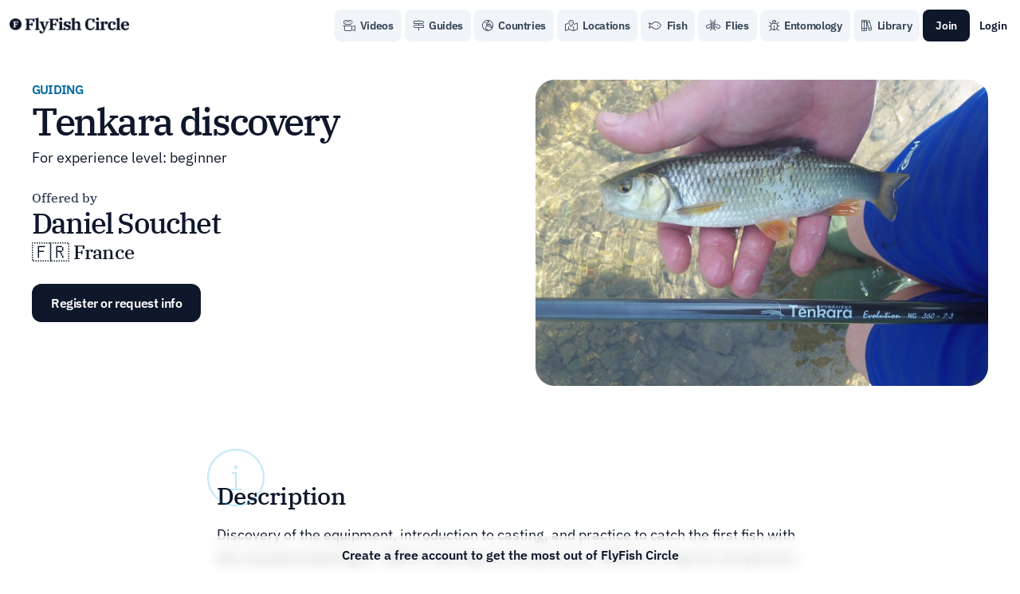

--- FILE ---
content_type: text/html; charset=UTF-8
request_url: https://flyfishcircle.com/organization/daniel-souchet/activity/tenkara-discovery
body_size: 10902
content:
<!DOCTYPE html>
<html lang="en-US">
<head>
    <meta charset="utf-8">
    <meta name="robots" content="index, follow, noarchive">
    <meta name="viewport" content="width=device-width, initial-scale=1">
    <meta name="csrf-token" content="t2SEix27eqmwaf8kTZc7Chk7xf35JqSYOBmF8G9G">

    <title>Tenkara discovery by Daniel Souchet • FlyFish Circle</title>

    
    <link rel="canonical" href="https://flyfishcircle.com/organization/daniel-souchet/activity/tenkara-discovery" />

    
    <meta name="twitter:card" content="summary_large_image">
    <meta name="twitter:site" content="@flyfishcircle">
    <meta name="twitter:creator" content="@flyfishcircle">

    
    <meta property="og:locale" content="en-US" />
    <meta property="og:site_name" content="FlyFish Circle" />
    <meta property="og:url" content="https://flyfishcircle.com/organization/daniel-souchet/activity/tenkara-discovery" />
    <meta property="og:type" content="website" />

    
    <meta content="Tenkara discovery by Daniel Souchet • FlyFish Circle" property="og:title" />
    <meta content="Tenkara discovery by Daniel Souchet • FlyFish Circle" name="twitter:title" />

    
    <meta content=" Discovery of the equipment, introduction to casting, and practice to catch the first fish with this ancestral technique" name="description" />
    <meta content=" Discovery of the equipment, introduction to casting, and practice to catch the first fish with this ancestral technique" property="og:description" />
    <meta content=" Discovery of the equipment, introduction to casting, and practice to catch the first fish with this ancestral technique" name="twitter:description" />

    
    <meta content="https://cdn.flyfishcircle.com/1286/conversions/100_1158-large.JPG?v=1698258903" property="og:image" />
    <meta content="https://cdn.flyfishcircle.com/1286/conversions/100_1158-large.JPG?v=1698258903" name="twitter:image" />

    
    <link rel="apple-touch-icon" sizes="180x180" href="/apple-touch-icon.png">
    <link rel="icon" type="image/png" sizes="32x32" href="/favicon-32x32.png">
    <link rel="icon" type="image/png" sizes="16x16" href="/favicon-16x16.png">
    <link rel="manifest" href="/site.webmanifest">
    <link rel="mask-icon" href="/safari-pinned-tab.svg" color="#0f172a">
    <meta name="msapplication-TileColor" content="#ffffff">
    <meta name="theme-color" content="#ffffff">

    
    <link rel="preconnect" href="https://fonts.bunny.net">
    <link href="https://fonts.bunny.net/css?family=ibm-plex-sans:400,600|ibm-plex-serif:500&display=swap" rel="stylesheet">
    <script src="https://kit.fontawesome.com/b9c1eb04fa.js" crossorigin="anonymous"></script>

    
    <script src="https://cdn.jsdelivr.net/npm/vanilla-lazyload@17.8.5/dist/lazyload.min.js"></script>
    <link rel="preload" as="style" href="https://flyfishcircle.com/build/assets/app-C5eM5a8m.css" /><link rel="preload" as="style" href="https://flyfishcircle.com/build/assets/app-LriLsbSV.css" /><link rel="modulepreload" href="https://flyfishcircle.com/build/assets/app-C36Z7mbP.js" /><link rel="stylesheet" href="https://flyfishcircle.com/build/assets/app-C5eM5a8m.css" data-navigate-track="reload" /><link rel="stylesheet" href="https://flyfishcircle.com/build/assets/app-LriLsbSV.css" data-navigate-track="reload" /><script type="module" src="https://flyfishcircle.com/build/assets/app-C36Z7mbP.js" data-navigate-track="reload"></script>    
    <!-- Livewire Styles --><style >[wire\:loading][wire\:loading], [wire\:loading\.delay][wire\:loading\.delay], [wire\:loading\.inline-block][wire\:loading\.inline-block], [wire\:loading\.inline][wire\:loading\.inline], [wire\:loading\.block][wire\:loading\.block], [wire\:loading\.flex][wire\:loading\.flex], [wire\:loading\.table][wire\:loading\.table], [wire\:loading\.grid][wire\:loading\.grid], [wire\:loading\.inline-flex][wire\:loading\.inline-flex] {display: none;}[wire\:loading\.delay\.none][wire\:loading\.delay\.none], [wire\:loading\.delay\.shortest][wire\:loading\.delay\.shortest], [wire\:loading\.delay\.shorter][wire\:loading\.delay\.shorter], [wire\:loading\.delay\.short][wire\:loading\.delay\.short], [wire\:loading\.delay\.default][wire\:loading\.delay\.default], [wire\:loading\.delay\.long][wire\:loading\.delay\.long], [wire\:loading\.delay\.longer][wire\:loading\.delay\.longer], [wire\:loading\.delay\.longest][wire\:loading\.delay\.longest] {display: none;}[wire\:offline][wire\:offline] {display: none;}[wire\:dirty]:not(textarea):not(input):not(select) {display: none;}:root {--livewire-progress-bar-color: #2299dd;}[x-cloak] {display: none !important;}[wire\:cloak] {display: none !important;}</style>

        <svg xmlns="http://www.w3.org/2000/svg" style="display: none;">
        <symbol id="icon-add" viewBox="0 0 64 64">
            <path class="media-library-icon-fill" d="M46.12,30.07h-12v-12c0-1.1-0.9-2-2-2s-2,0.9-2,2v12h-12c-1.1,0-2,0.9-2,2c0,1.1,0.9,2,2,2h12v12c0,1.1,0.9,2,2,2
                s2-0.9,2-2v-12h12c1.1,0,2-0.9,2-2C48.12,30.97,47.22,30.07,46.12,30.07z" />
        </symbol>

        <symbol id="icon-not-allowed" viewBox="0 0 64 64">
            <path class="media-library-icon-fill" d="M32.12,8.07c-13.25,0-24,10.75-24,24c0,13.25,10.75,24,24,24s24-10.75,24-24C56.12,18.82,45.37,8.07,32.12,8.07z
        M32.12,12.07c4.8,0,9.2,1.7,12.65,4.52L16.64,44.72c-2.82-3.45-4.52-7.85-4.52-12.65C12.12,21.04,21.09,12.07,32.12,12.07z
        M32.12,52.07c-4.8,0-9.2-1.7-12.65-4.52l28.13-28.13c2.82,3.45,4.52,7.85,4.52,12.65C52.12,43.1,43.14,52.07,32.12,52.07z" />
        </symbol>

        <symbol id="icon-success" viewBox="0 0 64 64">
            <path class="media-library-icon-fill" d="M28.6,45.71c-0.82,0-1.61-0.34-2.18-0.93l-9.87-10.39c-1.14-1.2-1.09-3.1,0.11-4.24c1.2-1.14,3.1-1.09,4.24,0.11l7.47,7.86
            L42.9,19.45c1.02-1.31,2.9-1.54,4.21-0.53c1.31,1.02,1.54,2.9,0.53,4.21L30.97,44.55c-0.54,0.69-1.35,1.11-2.22,1.15
            C28.7,45.71,28.65,45.71,28.6,45.71z" />
        </symbol>

        <symbol id="icon-error" viewBox="0 0 64 64">
            <path class="media-library-icon-fill" d="M32.12,16.07c-1.66,0-3,1.34-3,3v16c0,1.66,1.34,3,3,3s3-1.34,3-3v-16C35.12,17.41,33.77,16.07,32.12,16.07z" />
            <circle class="media-library-icon-fill" cx="32.12" cy="45.07" r="3" />
        </symbol>

        <symbol id="icon-replace" viewBox="0 0 64 64">
            <path class="media-library-icon-fill" d="M40.12,39.28H20.77l2.17-2.17c0.78-0.78,0.78-2.05,0-2.83c-0.78-0.78-2.05-0.78-2.83,0l-5.59,5.59
                            c-0.38,0.38-0.59,0.88-0.59,1.41s0.21,1.04,0.59,1.41l5.59,5.59c0.39,0.39,0.9,0.59,1.41,0.59s1.02-0.2,1.41-0.59
                            c0.78-0.78,0.78-2.05,0-2.83l-2.18-2.18h19.35c1.1,0,2-0.9,2-2S41.22,39.28,40.12,39.28z" />
            <path class="media-library-icon-fill" d="M49.71,23.86l-8-8c-0.78-0.78-2.05-0.78-2.83,0c-0.78,0.78-0.78,2.05,0,2.83l4.59,4.59H15.94c-1.1,0-2,0.9-2,2s0.9,2,2,2
                h27.53l-4.59,4.59c-0.78,0.78-0.78,2.05,0,2.83c0.39,0.39,0.9,0.59,1.41,0.59s1.02-0.2,1.41-0.59l8-8
                C50.49,25.91,50.49,24.64,49.71,23.86z" />
        </symbol>

        <symbol id="icon-drag" viewBox="0 0 64 64">
            <path class="media-library-icon-fill" d="M46,30H18c-1.1,0-2,0.9-2,2c0,1.1,0.9,2,2,2h28c1.1,0,2-0.9,2-2C48,30.9,47.1,30,46,30z" />
            <path class="media-library-icon-fill" d="M46,42H18c-1.1,0-2,0.9-2,2c0,1.1,0.9,2,2,2h28c1.1,0,2-0.9,2-2C48,42.9,47.1,42,46,42z" />
            <path class="media-library-icon-fill" d="M18,22h28c1.1,0,2-0.9,2-2c0-1.1-0.9-2-2-2H18c-1.1,0-2,0.9-2,2C16,21.1,16.9,22,18,22z" />
        </symbol>

        <symbol id="icon-up" viewBox="0 0 64 64">
            <path class="media-library-icon-fill" d="M41.41,27.82l-8-8c-0.78-0.78-2.05-0.78-2.83,0l-8,8c-0.78,0.78-0.78,2.05,0,2.83c0.78,0.78,2.05,0.78,2.83,0L30,26.06v16.7
        c0,1.1,0.9,2,2,2s2-0.9,2-2v-16.7l4.59,4.59c0.39,0.39,0.9,0.59,1.41,0.59s1.02-0.2,1.41-0.59C42.2,29.87,42.2,28.6,41.41,27.82z" />
        </symbol>

        <symbol id="icon-down" viewBox="0 0 64 64">
            <path class="media-library-icon-fill" d="M22.59,36.18l8,8c0.78,0.78,2.05,0.78,2.83,0l8-8c0.78-0.78,0.78-2.05,0-2.83c-0.78-0.78-2.05-0.78-2.83,0L34,37.94v-16.7
        c0-1.1-0.9-2-2-2s-2,0.9-2,2v16.7l-4.59-4.59c-0.39-0.39-0.9-0.59-1.41-0.59s-1.02,0.2-1.41,0.59C21.8,34.13,21.8,35.4,22.59,36.18z
        " />
        </symbol>

        <symbol id="icon-remove" viewBox="0 0 64 64">
            <path class="media-library-icon-fill" d="M43.4,40.6l-8.5-8.5l8.5-8.5c0.8-0.8,0.8-2.1,0-2.8s-2.1-0.8-2.8,0l-8.5,8.5l-8.5-8.5c-0.8-0.8-2.1-0.8-2.8,0
            c-0.8,0.8-0.8,2.1,0,2.8l8.5,8.5l-8.5,8.5c-0.8,0.8-0.8,2.1,0,2.8c0.8,0.8,2.1,0.8,2.8,0l8.5-8.5l8.5,8.5c0.8,0.8,2.1,0.8,2.8,0
            C44.2,42.6,44.2,41.3,43.4,40.6z"/>
        </symbol>
    </svg>

    
    
    
    
    </head>
<body class="antialiased bg-white text-slate-900 text-base selection:bg-sky-50 selection:text-sky-900 min-h-screen pt-[60px]">

    <nav class="top-0 w-full fixed bg-white backdrop-blur bg-opacity-60 z-10" x-data="mainMenu()">
	<div class="flex items-center flex-row w-full p-3 text-md">

        <div class="text-left">
			<a class="font-serif font-bold text-xl tracking-tighter" href="https://flyfishcircle.com">
				<img src="https://flyfishcircle.com/brand/flyfish-circle-logo-full-h100.png" alt="FlyFish Circle" width="150px" height="21px" class="max-w-none">
			</a>
		</div>

        <div class="w-full flex-row items-center hidden lg:flex">

					

			<a class="px-4 py-2.5 text-sm rounded-lg bg-slate-100 text-slate-700 hover:text-slate-900 hover:bg-slate-200 inline-block items-center text-center font-bold tracking-tight ease-linear duration-100 !border-transparent ml-auto !px-2.5 hidden xl:block" href="https://flyfishcircle.com/videos">
    <i class="fa-light fa-camera-movie mr-1"></i> Videos
</a>
			<a class="px-4 py-2.5 text-sm rounded-lg bg-slate-100 text-slate-700 hover:text-slate-900 hover:bg-slate-200 inline-block items-center text-center font-bold tracking-tight ease-linear duration-100 !border-transparent ml-1 !px-2.5" href="https://flyfishcircle.com/fly-fishing-guides">
    <i class="fa-light fa-signs-post mr-1"></i> Guides
</a>		
			<a class="px-4 py-2.5 text-sm rounded-lg bg-slate-100 text-slate-700 hover:text-slate-900 hover:bg-slate-200 inline-block items-center text-center font-bold tracking-tight ease-linear duration-100 !border-transparent ml-1 !px-2.5" href="https://flyfishcircle.com/countries">
    <i class="fa-light fa-earth-europe mr-1"></i> Countries
</a>
			<a class="px-4 py-2.5 text-sm rounded-lg bg-slate-100 text-slate-700 hover:text-slate-900 hover:bg-slate-200 inline-block items-center text-center font-bold tracking-tight ease-linear duration-100 !border-transparent ml-1 !px-2.5" href="https://flyfishcircle.com/location-groups">
    <i class="fa-light fa-map-location-dot mr-1"></i> Locations
</a>
			<a class="px-4 py-2.5 text-sm rounded-lg bg-slate-100 text-slate-700 hover:text-slate-900 hover:bg-slate-200 inline-block items-center text-center font-bold tracking-tight ease-linear duration-100 !border-transparent ml-1 !px-2.5" href="https://flyfishcircle.com/fish">
    <i class="fa-light fa-fish mr-1"></i> Fish
</a>
			<a class="px-4 py-2.5 text-sm rounded-lg bg-slate-100 text-slate-700 hover:text-slate-900 hover:bg-slate-200 inline-block items-center text-center font-bold tracking-tight ease-linear duration-100 !border-transparent ml-1 !px-2.5" href="https://flyfishcircle.com/flies">
    <i class="fa-light fa-mosquito mr-1"></i> Flies
</a>		
			<a class="px-4 py-2.5 text-sm rounded-lg bg-slate-100 text-slate-700 hover:text-slate-900 hover:bg-slate-200 inline-block items-center text-center font-bold tracking-tight ease-linear duration-100 !border-transparent ml-1 !px-2.5 hidden xl:block" href="https://flyfishcircle.com/entomology">
    <i class="fa-light fa-bug mr-1"></i> Entomology
</a>		
			<a class="px-4 py-2.5 text-sm rounded-lg bg-slate-100 text-slate-700 hover:text-slate-900 hover:bg-slate-200 inline-block items-center text-center font-bold tracking-tight ease-linear duration-100 !border-transparent ml-1 !px-2.5" href="https://flyfishcircle.com/library">
    <i class="fa-light fa-books mr-1"></i> Library
</a>
			
	
			<div class="ml-1">
			<a class="px-4 py-2.5 text-sm rounded-lg bg-slate-900 text-white hover:bg-slate-700 inline-block items-center text-center font-bold tracking-tight ease-linear duration-100 !border-transparent" href="https://flyfishcircle.com/register">
    Join
</a>		</div>
		<div class="ml-3 font-bold hover:text-sky-500 text-sm mr-1">
			<a href="https://flyfishcircle.com/login">Login</a>
		</div>
	</div>        <div class="w-full flex-row flex lg:hidden">

	<div class="ml-auto">
		<button class="px-4 py-2.5 text-sm rounded-lg bg-slate-900 text-white hover:bg-slate-700 inline-block items-center text-center font-bold tracking-tight ease-linear duration-100 !border-transparent" x-on:click.prevent="toggleMenu()">
    Menu <i class="ml-2 fa-light fa-bars"></i>
</button>	</div>

	<div
		x-cloak
		class="absolute inset-0 p-8 bg-white min-h-screen overflow-auto z-[110]"
		x-show="menuOpen"
		x-transition:enter="ease-out duration-300"
		x-transition:enter-start="opacity-0 translate-y-4 sm:translate-y-0 sm:scale-95"
		x-transition:enter-end="opacity-100 translate-y-0 sm:scale-100">

		<div class="text-center !mb-6">
			<a class="font-serif font-bold text-xl tracking-tighter" href="https://flyfishcircle.com">
				<img class="mx-auto" src="https://flyfishcircle.com/brand/flyfish-circle-logo-full-h100.png" alt="FlyFish Circle" style="width:150px">
			</a>
		</div>

			
			<div class="block w-full grid grid-cols-2 gap-2">
				
				<a class="px-4 py-2.5 text-sm rounded-lg bg-slate-100 text-slate-700 hover:text-slate-900 hover:bg-slate-200 inline-block items-center text-center font-bold tracking-tight ease-linear duration-100 !border-transparent w-full" href="https://flyfishcircle.com/videos">
    <i class="fa-light fa-camera-movie mr-2"></i> Videos
</a>				<a class="px-4 py-2.5 text-sm rounded-lg bg-slate-100 text-slate-700 hover:text-slate-900 hover:bg-slate-200 inline-block items-center text-center font-bold tracking-tight ease-linear duration-100 !border-transparent w-full" href="https://flyfishcircle.com/fly-fishing-guides">
    <i class="fa-light fa-signs-post mr-2"></i> Guides
</a>				<a class="px-4 py-2.5 text-sm rounded-lg bg-slate-100 text-slate-700 hover:text-slate-900 hover:bg-slate-200 inline-block items-center text-center font-bold tracking-tight ease-linear duration-100 !border-transparent w-full" href="https://flyfishcircle.com/countries">
    <i class="fa-light fa-earth-europe mr-2"></i> Countries
</a>		        <a class="px-4 py-2.5 text-sm rounded-lg bg-slate-100 text-slate-700 hover:text-slate-900 hover:bg-slate-200 inline-block items-center text-center font-bold tracking-tight ease-linear duration-100 !border-transparent w-full" href="https://flyfishcircle.com/location-groups">
    <i class="fa-light fa-map-location-dot mr-2"></i> Locations
</a>		        <a class="px-4 py-2.5 text-sm rounded-lg bg-slate-100 text-slate-700 hover:text-slate-900 hover:bg-slate-200 inline-block items-center text-center font-bold tracking-tight ease-linear duration-100 !border-transparent w-full" href="https://flyfishcircle.com/fish">
    <i class="fa-light fa-fish mr-2"></i> Fish
</a>				<a class="px-4 py-2.5 text-sm rounded-lg bg-slate-100 text-slate-700 hover:text-slate-900 hover:bg-slate-200 inline-block items-center text-center font-bold tracking-tight ease-linear duration-100 !border-transparent w-full" href="https://flyfishcircle.com/flies">
    <i class="fa-light fa-mosquito mr-2"></i> Flies
</a>				<a class="px-4 py-2.5 text-sm rounded-lg bg-slate-100 text-slate-700 hover:text-slate-900 hover:bg-slate-200 inline-block items-center text-center font-bold tracking-tight ease-linear duration-100 !border-transparent w-full" href="https://flyfishcircle.com/entomology">
    <i class="fa-light fa-bug mr-2"></i> Entomology
</a>				<a class="px-4 py-2.5 text-sm rounded-lg bg-slate-100 text-slate-700 hover:text-slate-900 hover:bg-slate-200 inline-block items-center text-center font-bold tracking-tight ease-linear duration-100 !border-transparent w-full" href="https://flyfishcircle.com/library">
    <i class="fa-light fa-books mr-2"></i> Library
</a>				<a class="px-4 py-2.5 text-sm rounded-lg bg-slate-100 text-slate-700 hover:text-slate-900 hover:bg-slate-200 inline-block items-center text-center font-bold tracking-tight ease-linear duration-100 !border-transparent w-full" href="https://flyfishcircle.com/knots">
    <i class="fa-light fa-pretzel mr-2"></i> Knots
</a>	    	</div>

					<div class="block w-full mt-12">
				<p class="mb-2 text-md text-center">
					Create a free account and grow your fly fishing passion.
				</p>
				<a class="px-6 py-3 text-md rounded-xl bg-slate-900 text-white hover:bg-slate-700 inline-block items-center text-center font-bold tracking-tight ease-linear duration-100 !border-transparent w-full" href="https://flyfishcircle.com/register">
    Create account
</a>				<a class="px-4 py-2.5 text-sm rounded-lg bg-slate-100 text-slate-700 hover:text-slate-900 hover:bg-slate-200 inline-block items-center text-center font-bold tracking-tight ease-linear duration-100 !border-transparent w-full mt-2" href="https://flyfishcircle.com/login">
    Login
</a>			</div>
		
		
		<button class="px-4 py-2.5 text-sm rounded-lg bg-transparent text-slate-700 hover:text-slate-900 hover:bg-slate-100 inline-block items-center text-center font-bold tracking-tight ease-linear duration-100 !border-transparent mt-4 w-full" x-on:click.prevent="toggleMenu()">
    <i class="fa-light fa-times mr-2"></i> Close
</button>
	</div>

</div>

<script>
    function mainMenu() {
        return {
            menuOpen: false,
            toggleMenu() {
                this.menuOpen = ! this.menuOpen
                this.setBodyClasses()
            },
            setBodyClasses() {
                this.menuOpen ? document.body.classList.add('overflow-hidden') : document.body.classList.remove('overflow-hidden')
            }
        }
    }
</script>
        

    </div>
</nav>
    
<script type="application/ld+json">
{
    "@context": "https://schema.org",
    "@type": "WebPage",
    "name": "Tenkara discovery by Daniel Souchet",
    "inLanguage": "en-US",
    "description": " Discovery of the equipment, introduction to casting, and practice to catch the first fish with this ancestral technique",
    "url": "https://flyfishcircle.com/organization/daniel-souchet/activity/tenkara-discovery",
    "image": "",
    "breadcrumb": {
        "@context": "https://schema.org",
        "@type": "BreadcrumbList", 
        "itemListElement": [{
            "@type": "ListItem",
            "position": 1,
            "name": "Organization",
            "item": "https://flyfishcircle.com/organization/daniel-souchet"
        },{
            "@type": "ListItem",
            "position": 2,
            "name": "Tenkara discovery by Daniel Souchet",
            "item": "https://flyfishcircle.com/organization/daniel-souchet/activity/tenkara-discovery"
        }]
    },
    "isPartOf": {
        "@type": "WebSite",
        "@name": "FlyFish Circle",
        "url": "https://flyfishcircle.com",
        "inLanguage": "en-US",
        "publisher": {
            "@type": "Organization",
            "@name": "FlyFish Circle",
            "url": "https://flyfishcircle.com",
            "description": "Discover the best spots, species, guides, and a wealth of tips and tricks for your next fly fishing adventure.",
            "email": "info@flyfishcircle.com",
            "logo": {
                "@type": "ImageObject",
                "url": "https://flyfishcircle.com/brand/brand-header.png",
                "width":"1200",
                "height":"630"
            },
            "sameAs": ["https://instagram.com/flyfishcircle", "https://www.facebook.com/flyfishcircle", "https://twitter.com/flyfishcircle"]
        }
    }}
</script>

<header class="p-1 md:p-2">
	<div class="flex flex-col md:flex-row space-x-0 md:spacy-x-8">
		<div class="w-full md:w-1/2 p-3 md:p-8">
			<p class="uppercase mb-1 text-sky-700 font-bold tracking-tighter">
    Guiding
</p>			<h1 class="font-serif text-4xl md:text-5xl tracking-tighter mb-2">
    Tenkara discovery
</h1>			<p class="mb-6 text-lg">
				For experience level: beginner
			</p>

			<p class="font-serif text-slate-700">
				Offered by
			</p>
			<h1 class="font-serif text-3xl md:text-4xl tracking-tighter">
    Daniel Souchet
</h1>			<h3 class="font-serif text-xl md:text-2xl tracking-tight mb-6">
    🇫🇷 France
</h3>
							<span x-data>
					<button class="px-6 py-3 text-md rounded-xl bg-slate-900 text-white hover:bg-slate-700 inline-block items-center text-center font-bold tracking-tight ease-linear duration-100 !border-transparent mb-6 md:mb-0" x-on:click.prevent="$store.modal.open('activity-register-no-account')">
    Register or request info
</button>				</span>
					</div>

		<div class="w-full md:w-1/2 md:p-8">
			<img src="https://cdn.flyfishcircle.com/1286/conversions/100_1158-large.JPG?v=1698258903" alt="Tenkara discovery by Daniel Souchet" class="rounded-3xl w-full h-80 md:h-96 object-cover">
		</div>

	</div>
</header>


<div class="mx-auto px-4 py-10 my-10 text-slate-900 max-w-screen-md">
	<div class="relative w-full mb-4">
	<i class="absolute fa-thin text-sky-500/50 fa-circle-info text-7xl mb-2 opacity-50 -left-3 -top-10"></i>
	<h2 class="font-serif text-2xl md:text-3xl tracking-tight">
    Description
</h2></div>	<div class="w-full">
		<div class="editor-js-block">
    <p class="mb-3 text-lg leading-relaxed">
        Discovery of the equipment, introduction to casting, and practice to catch the first fish with this ancestral technique.  90€ for half day for one persone / 180€ for a day for one persorn (excluding meal).
    </p>
</div>
	</div>
</div>

	<div class="max-w-screen-md mx-auto px-2 lg:px-8 py-10 my-10">

    <div class="relative w-full mb-4">
	<i class="absolute fa-thin text-sky-500/50 fa-image-landscape text-7xl mb-2 opacity-50 -left-3 -top-10"></i>
	<h2 class="font-serif text-2xl md:text-3xl tracking-tight">
    Photos
</h2></div>
    
    <div class="grid gap-2 " id="lightgallery">
                    <a href="https://cdn.flyfishcircle.com/1286/conversions/100_1158-large.JPG?v=1698258903">
                <img
                    class="lazy h-48 sm:h-64 lg:h-72 w-full object-cover rounded-lg opacity-100 hover:opacity-80 transition duration-300 ease-in-out"
                    data-src="https://cdn.flyfishcircle.com/1286/conversions/100_1158-medium.JPG?v=1698258903"
                    alt="Daniel Souchet">
            </a>
            </div> 

</div>

<link rel="preload" as="image" href="https://cdn.flyfishcircle.com/1286/conversions/100_1158-medium.JPG?v=1698258903">

<script>
window.addEventListener('load', function() {
    lightGallery(document.getElementById('lightgallery'), {
        licenseKey: 'CFECBAF3-7DE849C6-94DBE394-87A0E691',
        mode: 'lg-fade',
        getCaptionFromTitleOrAlt: false,
        allowMediaOverlap: true,
        hideScrollbar: true,
        speed: 200,
        download: false,
    });
});
</script>

	<div class="mx-auto px-4 py-10 my-10 text-slate-900 max-w-screen-lg">
	<div class="relative w-full mb-4">
	<i class="absolute fa-thin text-sky-500/50 fa-fish text-7xl mb-2 opacity-50 -left-3 -top-10"></i>
	<h2 class="font-serif text-2xl md:text-3xl tracking-tight">
    Species
</h2></div>		<p class="text-lg mb-6 max-w-screen-md">
			This activity focusses on fly fishing for these species:
		</p>

		<div class="grid gap-2 md:gap-3 grid-cols-1 md:grid-cols-2">
	<a class="lazy min-h-[6rem] bg-no-repeat bg-slate-50 border border-transparent rounded-xl p-3 sm:p-4 md:p-5 hover:shadow-xl hover:shadow-slate-300/40 hover:bg-white hover:border-slate-900 transform transition duration-300 ease-in-out md:hover:-translate-y-1"
	data-bg="https://cdn.flyfishcircle.com/67/conversions/fly-fishing-for-chub-hero-small.png?v=1657613900"
	style="background-size: 90%;background-position: center right -360%;"
	href="https://flyfishcircle.com/fish/chub">
	
	<h3 class="font-serif tracking-tight leading-none text-xl sm:text-2xl md:text-3xl" style="text-shadow: -1px -1px 0 #fff, 1px -1px 0 #fff, -1px 1px 0 #fff, 1px 1px 0 #fff;">
		Chub
	</h3>

	<p class="mb-2 font-sans text-md text-slate-500 tracking-tight hidden sm:block">
		Squalius cephalus
	</p>

	<div class="hidden md:inline-block">
			        <span class="inline-flex flex-row text-xs text-sky-700 mr-2">
    <div class="rounded-l-full py-1 pl-2.5 pr-2 bg-sky-100">
        <i class="fa-light fa-fw fa-droplet"></i>
    </div>
    <div class="rounded-r-full py-1 px-2 bg-sky-50">
        Freshwater
    </div>
</span>	    
	    	</div>
</a>							<a class="lazy min-h-[6rem] bg-no-repeat bg-slate-50 border border-transparent rounded-xl p-3 sm:p-4 md:p-5 hover:shadow-xl hover:shadow-slate-300/40 hover:bg-white hover:border-slate-900 transform transition duration-300 ease-in-out md:hover:-translate-y-1"
	data-bg="https://cdn.flyfishcircle.com/44/conversions/fly-fishing-for-roach-hero-small.png?v=1656442901"
	style="background-size: 90%;background-position: center right -360%;"
	href="https://flyfishcircle.com/fish/roach">
	
	<h3 class="font-serif tracking-tight leading-none text-xl sm:text-2xl md:text-3xl" style="text-shadow: -1px -1px 0 #fff, 1px -1px 0 #fff, -1px 1px 0 #fff, 1px 1px 0 #fff;">
		Roach
	</h3>

	<p class="mb-2 font-sans text-md text-slate-500 tracking-tight hidden sm:block">
		Rutilus rutilus
	</p>

	<div class="hidden md:inline-block">
			        <span class="inline-flex flex-row text-xs text-sky-700 mr-2">
    <div class="rounded-l-full py-1 pl-2.5 pr-2 bg-sky-100">
        <i class="fa-light fa-fw fa-droplet"></i>
    </div>
    <div class="rounded-r-full py-1 px-2 bg-sky-50">
        Freshwater
    </div>
</span>	    
	    	</div>
</a>
</div>
</div>

	<div class="mx-auto px-4 py-10 my-10 text-slate-900 max-w-screen-lg">
	<div class="relative w-full mb-6">
	<i class="absolute fa-thin text-sky-500/50 fa-location-dot text-7xl mb-2 opacity-50 -left-3 -top-10"></i>
	<h2 class="font-serif text-2xl md:text-3xl tracking-tight">
    Map
</h2></div>
		<div id="map" style="height: 500px; width: 100%;"></div>

<script>
var map;
var markers = {};
var polygons = {};
var polylines = {};
var overlaysVisible = true;

function initMap() {
    map = new google.maps.Map(document.getElementById("map"), {
        zoom: 12,
        center: { lat: 46.8886160, lng: 1.4218230 },
        fullscreenControl: true,
        mapTypeControl: true,
        mapTypeControlOptions: {
            mapTypeIds: ['roadmap', 'satellite', 'hybrid', 'terrain', 'styled_map']
        },
        streetViewControl: true,
    });

    var currentOpenInfoWindow = null;
    
            var marker133 = new google.maps.Marker({
    position: { lat: 46.8886160, lng: 1.4218230 },
    map: map,
});

markers[133] = marker133;

    var contentString133 = 
    '<h3 class="text-xl font-serif">Tenkara discovery</h3>'
        ;

    var infoWindow133 = new google.maps.InfoWindow({
        content: contentString133
    });

    marker133.addListener('click', function() {
        if (currentOpenInfoWindow) {
            currentOpenInfoWindow.close();
        }

        infoWindow133.open(map, marker133);

        currentOpenInfoWindow = infoWindow133;
    });
                    }

function toggleVisibility() {
    overlaysVisible = !overlaysVisible;
    var mapInstance = overlaysVisible ? map : null;

    for (var key in markers) {
        markers[key].setMap(mapInstance);
    }

    for (var key in polygons) {
        for (var i = 0; i < polygons[key].length; i++) {
            polygons[key][i].setMap(mapInstance);
        }
    }

    for (var key in polylines) {
        for (var i = 0; i < polylines[key].length; i++) {
            polylines[key][i].setMap(mapInstance);
        }
    }
}
</script>
</div>

	<div class="max-w-screen-xl mx-auto px-4 pt-8 mt-8 pb-8 mb-8'">
		<div class="w-full rounded-3xl border-2 border-dashed border-sky-400 bg-sky-50/50 p-8 md:p-16 flex flex-col md:flex-row text-center md:text-left">
			<div class="w-full md:w-3/5 mb-6 md:mb-0">
				<h2 class="font-serif text-2xl md:text-3xl tracking-tight mb-6 text-sky-900">
    Interested in this activity?
</h2>				<p class="max-w-none md:max-w-lg text-xl text-sky-900">
					You can register directly or request more information from Daniel Souchet.
				</p>
			</div>
			<div class="w-full md:w-2/5 flex flex-col items-center justify-center px-6 text-center">
				<span x-data>
					<button class="px-8 py-4 text-lg rounded-2xl bg-slate-900 text-white hover:bg-slate-700 inline-block items-center text-center font-bold tracking-tight ease-linear duration-100 !border-transparent mb-6 md:mb-0" x-on:click.prevent="$store.modal.open('activity-register-no-account')">
    Register or request info
</button>				</span>
			</div>
		</div>
	</div>


<div class="mx-auto px-4 py-10 my-10 text-slate-900 max-w-screen-md">
	<div class="relative w-full mb-6">
	<i class="absolute fa-thin text-sky-500/50 fa-signs-post text-7xl mb-2 opacity-50 -left-3 -top-10"></i>
	<h2 class="font-serif text-2xl md:text-3xl tracking-tight">
    This activity is offered by
</h2></div>
	<a class="lazy flex items-end rounded-xl h-48 md:h-64 bg-cover bg-center hover:shadow-xl hover:shadow-slate-300/40 opacity-100 hover:opacity-90 transform transition duration-300 ease-in-out md:hover:-translate-y-1 overflow-hidden"
	data-bg="https://cdn.flyfishcircle.com/1179/conversions/daniel-souchet-header-small.jpg?v=1684176233"
	href="https://flyfishcircle.com/organization/daniel-souchet">

	<div class="bg-gradient-to-t from-gray-900 py-5 pl-5 pr-[50px] w-full rounded-b-xl">
		<h3 class="font-serif text-xl md:text-2xl tracking-tight text-white mb-1 !leading-none">
    Daniel Souchet
</h3>					<p class="font-serif md:text-xl tracking-tight text-white/80 text-sm">
				France 🇫🇷
			</p>
				<div class="mt-2 grid grid-cols-2 gap-1 md:flex md:flex-row md:space-x-1 overflow-hidden">
							<div class="px-2 py-1 rounded-full bg-white bg-white/10 backdrop-blur-sm shrink-0">
	<p class="text-xs font-bold text-white/80">
		<i class="fa-light fa-signs-post mr-1"></i> Guiding
	</p>
</div>										<div class="px-2 py-1 rounded-full bg-white bg-white/10 backdrop-blur-sm shrink-0">
	<p class="text-xs font-bold text-white/80">
		<i class="fa-light fa-graduation-cap mr-1"></i> Workshops
	</p>
</div>										<div class="px-2 py-1 rounded-full bg-white bg-white/10 backdrop-blur-sm shrink-0">
	<p class="text-xs font-bold text-white/80">
		<i class="fa-light fa-mosquito mr-1"></i> Fly tying
	</p>
</div>								</div>
	</div>
	
</a>
</div>

<div
	id="activity-register-no-account"
	wire:key="modal-activity-register-no-account"
	x-data
	x-cloak
	x-show="$store.modal.active && $store.modal.id == 'activity-register-no-account'"
	 x-on:keyup.window.escape="$store.modal.close()" 	class="fixed inset-0 overflow-y-auto z-[80]"
	role="dialog">
	
	<div class="flex items-start justify-center min-h-screen pt-4 px-4 pb-20 text-center sm:block sm:p-0">

		
		<span class="hidden sm:inline-block sm:align-middle sm:h-screen">&#8203;</span>

		
		<div
			x-show="$store.modal.active"
			x-transition:enter="ease-out duration-300"
			x-transition:enter-start="opacity-0 translate-y-4 sm:translate-y-0 sm:scale-95"
			x-transition:enter-end="opacity-100 translate-y-0 sm:scale-100"
			x-transition:leave="ease-in duration-200"
			x-transition:leave-start="opacity-100 translate-y-0 sm:scale-100"
			x-transition:leave-end="opacity-0 translate-y-4 sm:translate-y-0 sm:scale-95"
			class="sm:max-w-xl sm:my-6 relative inline-block align-bottom bg-white rounded-xl px-4 pt-5 pb-4 text-left overflow-hidden shadow-2xl transition-all sm:align-middle w-full sm:p-6">

							<div class="block absolute top-2 right-2 z-10">
    <button class="px-4 py-2.5 text-sm rounded-lg bg-slate-100 text-slate-700 hover:text-slate-900 hover:bg-slate-200 inline-block items-center text-center font-bold tracking-tight ease-linear duration-100 !border-transparent ml-2" x-on:click.prevent="$store.modal.close()">
    <i class="fa-light fa-times"></i>
</button></div>			
			<div class="flex flex-col space-y-6 md:space-y-8">
        <div>
            <div class="w-full mb-2">
                <i class="fa-thin text-sky-500 fa-earth-europe text-4xl mr-2"></i>
                <i class="fa-thin text-sky-500 fa-map-location-dot text-4xl mr-2"></i>
                <i class="fa-thin text-sky-500 fa-fish text-4xl"></i>
            </div>
            <h2 class="font-serif text-2xl md:text-3xl tracking-tight">
    Create an account
</h2>        </div>
        <div>
            <p class="text-slate-900 text-lg">
                With a free account you can register to activities from Daniel Souchet and other guides, stay up-to-date on the latest knowledge and discover new fly fishing adventures.
            </p>
        </div>
        <div>
            <a class="px-8 py-4 text-lg rounded-2xl bg-slate-900 text-white hover:bg-slate-700 inline-block items-center text-center font-bold tracking-tight ease-linear duration-100 !border-transparent w-full" href="https://flyfishcircle.com/register?o=8b847449-9b5a-4fce-8521-f1c96e4605c0">
    Join now
</a>        </div>
        <div class="text-center">
            <p class="text-slate-500 text-sm">
                Already have an account? <a class="underline hover:text-sky-500" href="https://flyfishcircle.com/login">Log in here</a>.
            </p>
        </div>
    </div>

		</div>

	</div>
</div>

<div
	id="activity-register"
	wire:key="modal-activity-register"
	x-data
	x-cloak
	x-show="$store.modal.active && $store.modal.id == 'activity-register'"
	 x-on:keyup.window.escape="$store.modal.close()" 	class="fixed inset-0 overflow-y-auto z-[80]"
	role="dialog">
	
	<div class="flex items-start justify-center min-h-screen pt-4 px-4 pb-20 text-center sm:block sm:p-0">

		
		<span class="hidden sm:inline-block sm:align-middle sm:h-screen">&#8203;</span>

		
		<div
			x-show="$store.modal.active"
			x-transition:enter="ease-out duration-300"
			x-transition:enter-start="opacity-0 translate-y-4 sm:translate-y-0 sm:scale-95"
			x-transition:enter-end="opacity-100 translate-y-0 sm:scale-100"
			x-transition:leave="ease-in duration-200"
			x-transition:leave-start="opacity-100 translate-y-0 sm:scale-100"
			x-transition:leave-end="opacity-0 translate-y-4 sm:translate-y-0 sm:scale-95"
			class="sm:max-w-xl sm:my-6 relative inline-block align-bottom bg-white rounded-xl px-4 pt-5 pb-4 text-left overflow-hidden shadow-2xl transition-all sm:align-middle w-full sm:p-6">

							<div class="block absolute top-2 right-2 z-10">
    <button class="px-4 py-2.5 text-sm rounded-lg bg-slate-100 text-slate-700 hover:text-slate-900 hover:bg-slate-200 inline-block items-center text-center font-bold tracking-tight ease-linear duration-100 !border-transparent ml-2" x-on:click.prevent="$store.modal.close()">
    <i class="fa-light fa-times"></i>
</button></div>			
			<div
        x-data="modalActivityRegister()"
        x-on:keyup.enter="submit"
        x-on:modalclosed.window="resetProperties"
        class="flex flex-col space-y-6 md:space-y-8">
        <div>
            <h2 class="font-serif text-2xl md:text-3xl tracking-tight">
    Register or request information
</h2>        </div>
        <div>
            <p class="text-slate-900 text-lg">
                When you send a request, your FlyFish Circle information will be shared with Daniel Souchet so they can get in touch with you.
            </p>
        </div>
        <form id="activity-register-form" method="POST" action="https://flyfishcircle.com/account/activity/8b847449-9b5a-4fce-8521-f1c96e4605c0/8/register">
            <input type="hidden" name="_token" value="t2SEix27eqmwaf8kTZc7Chk7xf35JqSYOBmF8G9G" autocomplete="off">            <div class="mb-4">
                <label class="block font-bold text-md text-slate-700 mb-2" for="category">
    What would you like to do?
</label>
                <select  class="focus:border-sky-500 focus:ring-sky-500 rounded-lg border-2 border-slate-200 hover:border-slate-400 focus:ring-2 focus:ring-opacity-20 w-full" name="category">
	<option value="register" selected>Register for this activity</option>
                    <option value="info">Request more information</option>
</select>
            </div>
            <div>
                <label class="block font-bold text-md text-slate-700 mb-2" for="comment">
    Any questions or details? (optional)
</label>
                <textarea  class="focus:border-sky-500 focus:ring-sky-500 rounded-lg border-2 border-slate-200 hover:border-slate-400 focus:ring-2 focus:ring-opacity-20 w-full" id="comment" name="comment" rows="4" x-model="comment"></textarea>            </div>
            <div class="mt-3">
                <button class="px-8 py-4 text-lg rounded-2xl bg-slate-900 text-white hover:bg-slate-700 inline-block items-center text-center font-bold tracking-tight ease-linear duration-100 !border-transparent w-full" type="submit" x-on:click.prevent="submit">
    Send
</button>            </div>
        </form>
    </div>

    <script>
        function modalActivityRegister() {
            return {
                comment: '',
                resetProperties() {
                    setTimeout(() => {
                    	this.comment = ''
                    }, 400)
                },
                submit() {
                    document.getElementById('activity-register-form').submit()
                    Alpine.store('modal').close()
                }
            }
        }
    </script>

		</div>

	</div>
</div>

    <footer class="p-1 md:p-2 mt-40">

    <img class="mx-auto" width="300px" height="150px" src="https://cdn.flyfishcircle.com/74/conversions/fly-fishing-for-asp-hero-medium.png?v=1657615872" alt="Asp">

    <div class="w-full rounded-xl flex flex-col bg-white px-3">

        

        <div class="grid grid-cols-2 md:grid-cols-4 lg:grid-cols-6 mx-auto gap-2 mb-12">
            
            <a class="px-4 py-2.5 text-sm rounded-lg bg-slate-100 text-slate-700 hover:text-slate-900 hover:bg-slate-200 inline-block items-center text-center font-bold tracking-tight ease-linear duration-100 !border-transparent" href="https://flyfishcircle.com/videos">
    <i class="fa-light fa-camera-movie mr-2"></i> Videos
</a>            <a class="px-4 py-2.5 text-sm rounded-lg bg-slate-100 text-slate-700 hover:text-slate-900 hover:bg-slate-200 inline-block items-center text-center font-bold tracking-tight ease-linear duration-100 !border-transparent" href="https://flyfishcircle.com/fly-fishing-guides">
    <i class="fa-light fa-signs-post mr-2"></i> Guides
</a>            <a class="px-4 py-2.5 text-sm rounded-lg bg-slate-100 text-slate-700 hover:text-slate-900 hover:bg-slate-200 inline-block items-center text-center font-bold tracking-tight ease-linear duration-100 !border-transparent" href="https://flyfishcircle.com/countries">
    <i class="fa-light fa-earth-europe mr-2"></i> Countries
</a>            <a class="px-4 py-2.5 text-sm rounded-lg bg-slate-100 text-slate-700 hover:text-slate-900 hover:bg-slate-200 inline-block items-center text-center font-bold tracking-tight ease-linear duration-100 !border-transparent" href="https://flyfishcircle.com/location-groups">
    <i class="fa-light fa-map-location-dot mr-2"></i> Locations
</a>            <a class="px-4 py-2.5 text-sm rounded-lg bg-slate-100 text-slate-700 hover:text-slate-900 hover:bg-slate-200 inline-block items-center text-center font-bold tracking-tight ease-linear duration-100 !border-transparent" href="https://flyfishcircle.com/fish">
    <i class="fa-light fa-fish mr-2"></i> Fish
</a>            <a class="px-4 py-2.5 text-sm rounded-lg bg-slate-100 text-slate-700 hover:text-slate-900 hover:bg-slate-200 inline-block items-center text-center font-bold tracking-tight ease-linear duration-100 !border-transparent" href="https://flyfishcircle.com/flies">
    <i class="fa-light fa-mosquito mr-2"></i> Flies
</a>            <a class="px-4 py-2.5 text-sm rounded-lg bg-slate-100 text-slate-700 hover:text-slate-900 hover:bg-slate-200 inline-block items-center text-center font-bold tracking-tight ease-linear duration-100 !border-transparent" href="https://flyfishcircle.com/entomology">
    <i class="fa-light fa-bug mr-2"></i> Entomology
</a>            <a class="px-4 py-2.5 text-sm rounded-lg bg-slate-100 text-slate-700 hover:text-slate-900 hover:bg-slate-200 inline-block items-center text-center font-bold tracking-tight ease-linear duration-100 !border-transparent" href="https://flyfishcircle.com/library">
    <i class="fa-light fa-books mr-2"></i> Library
</a>            <a class="px-4 py-2.5 text-sm rounded-lg bg-slate-100 text-slate-700 hover:text-slate-900 hover:bg-slate-200 inline-block items-center text-center font-bold tracking-tight ease-linear duration-100 !border-transparent" href="https://flyfishcircle.com/knots">
    <i class="fa-light fa-pretzel mr-2"></i> Knots
</a>            <a class="px-4 py-2.5 text-sm rounded-lg bg-slate-100 text-slate-700 hover:text-slate-900 hover:bg-slate-200 inline-block items-center text-center font-bold tracking-tight ease-linear duration-100 !border-transparent" href="https://flyfishcircle.com/glossary">
    <i class="fa-light fa-book-font mr-2"></i> Glossary
</a>            <a class="px-4 py-2.5 text-sm rounded-lg bg-slate-100 text-slate-700 hover:text-slate-900 hover:bg-slate-200 inline-block items-center text-center font-bold tracking-tight ease-linear duration-100 !border-transparent" href="https://flyfishcircle.com/brands">
    <i class="fa-light fa-fishing-rod mr-2"></i> Brands
</a>        </div>

        <img class="mx-auto mb-6" width="300px" height="150px" src="https://cdn.flyfishcircle.com/48/conversions/fly-fishing-for-atlantic-mackerel-hero-medium.png?v=1656442949" alt="Mackrel" />

        <div class="md:w-3/5 mx-auto text-center flex flex-col md:flex-row space-x-0 md:space-x-6 mb-12">
            <div class="w-full md:w-1/2 mb-12">
                <p class="uppercase mb-1 text-sky-700 font-bold tracking-tighter">
    Fly fishers
</p>                                    <p class="font-serif text-lg md:text-xl tracking-tight mb-2">
                        Discover fly fishing around the world
                    </p>
                    <p class="mb-4 text-base">
                         Find new fly fishing adventures
                    </p>
                    <a class="px-6 py-3 text-md rounded-xl bg-slate-900 text-white hover:bg-slate-700 inline-block items-center text-center font-bold tracking-tight ease-linear duration-100 !border-transparent" href="https://flyfishcircle.com/register">
    Join now
</a>                            </div>
            <div class="w-full md:w-1/2 mb-12">
                <p class="uppercase mb-1 text-sky-700 font-bold tracking-tighter !text-lime-500">
    Guides
</p>                <h4 class="font-serif text-lg md:text-xl tracking-tight mb-2">
    Digital tools for fly fishing guides
</h4>                <p class="text-base mb-4">
                    Reach fly fishers around the world
                </p>
                <a class="px-6 py-3 text-md rounded-xl bg-slate-100 text-slate-700 hover:text-slate-900 hover:bg-slate-200 inline-block items-center text-center font-bold tracking-tight ease-linear duration-100 !border-transparent" href="https://flyfishcircle.com/for-fly-fishing-guides">
    <i class="fa-light fa-signs-post mr-1"></i> For guides
</a>            </div>
            
        </div>

        <div class="max-w-xl mx-auto text-center mb-12">
            <p class="uppercase mb-1 text-sky-700 font-bold tracking-tighter !text-slate-600">
    Get in touch
</p>            <h4 class="font-serif text-lg md:text-xl tracking-tight mb-4">
    We always love to hear from the community
</h4>            <a class="px-4 py-2.5 text-sm rounded-lg bg-slate-100 text-slate-700 hover:text-slate-900 hover:bg-slate-200 inline-block items-center text-center font-bold tracking-tight ease-linear duration-100 !border-transparent mb-2 mr-2" href="mailto:info@flyfishcircle.com">
    <i class="fa-light fa-envelope mr-1"></i> Email
</a>            <a class="px-4 py-2.5 text-sm rounded-lg bg-slate-100 text-slate-700 hover:text-slate-900 hover:bg-slate-200 inline-block items-center text-center font-bold tracking-tight ease-linear duration-100 !border-transparent mb-2 mr-2" href="https://www.instagram.com/flyfishcircle" target="_blank">
    <i class="fa-brands fa-instagram mr-1"></i> Instagram
</a>            <a class="px-4 py-2.5 text-sm rounded-lg bg-slate-100 text-slate-700 hover:text-slate-900 hover:bg-slate-200 inline-block items-center text-center font-bold tracking-tight ease-linear duration-100 !border-transparent mb-2 mr-2" href="https://www.facebook.com/flyfishcircle" target="_blank">
    <i class="fa-brands fa-facebook mr-1"></i> Facebook
</a>            <a class="px-4 py-2.5 text-sm rounded-lg bg-slate-100 text-slate-700 hover:text-slate-900 hover:bg-slate-200 inline-block items-center text-center font-bold tracking-tight ease-linear duration-100 !border-transparent mb-2" href="https://twitter.com/flyfishcircle" target="_blank">
    <i class="fa-brands fa-twitter mr-1"></i> Twitter
</a>        </div>

        <div class="flex space-y-4 md:space-y-0 flex-col md:flex-row space-x-0 md:space-x-4 text-center text-sm text-slate-700 mx-auto mb-10">
            <a href="https://flyfishcircle.com/terms-of-service" class="hover:underline hover:text-slate-900" target="_blank">
                Terms
            </a>
            <a href="https://flyfishcircle.com/privacy-policy" class="hover:underline hover:text-slate-900" target="_blank">
                Privacy
            </a>
        </div>

    </div>

</footer>
    <div
	x-data
	x-cloak
	x-show="$store.toast.open"
	x-on:click="$store.toast.close()"
	x-on:keyup.window.escape="$store.toast.close()"
	x-transition:enter="transform ease-out duration-300 transition"
	x-transition:enter-start="-translate-y-4 opacity-0"
	x-transition:enter-end="translate-y-0 opacity-100"
	x-transition:leave="transition ease-in duration-100"
	x-transition:leave-start="opacity-100"
	x-transition:leave-end="opacity-0"
	class="top-4 fixed transform left-[5%] md:left-1/2 md:-translate-x-1/2 group md:mx-4 w-[90%] md:w-auto md:max-w-screen-md z-50 cursor-pointer bg-slate-900 rounded-lg z-[60]">

	<div class="flex flex-row items-center space-x-4 px-4 py-3">
		<div class="shrink-0" x-html="$store.toast.icon"></div>
		<div class="grow">
			<p class="text-sm font-bold text-white" x-text="$store.toast.message"></p>
		</div>
	</div>

</div>    <div
	x-data
	x-cloak
	x-show="$store.overlay.active"
	x-transition:enter="ease-out duration-300"
	x-transition:enter-start="opacity-0"
	x-transition:enter-end="opacity-100"
	x-transition:leave="ease-in duration-200"
	x-transition:leave-start="opacity-100"
	x-transition:leave-end="opacity-0"
	class="fixed inset-0 bg-gray-900 bg-opacity-40 transition-opacity backdrop-blur-sm z-[70]">
</div>    
    <div
	id="account-cta"
	wire:key="modal-account-cta"
	x-data
	x-cloak
	x-show="$store.modal.active && $store.modal.id == 'account-cta'"
	 x-on:keyup.window.escape="$store.modal.close()" 	class="fixed inset-0 overflow-y-auto z-[80]"
	role="dialog">
	
	<div class="flex items-start justify-center min-h-screen pt-4 px-4 pb-20 text-center sm:block sm:p-0">

		
		<span class="hidden sm:inline-block sm:align-middle sm:h-screen">&#8203;</span>

		
		<div
			x-show="$store.modal.active"
			x-transition:enter="ease-out duration-300"
			x-transition:enter-start="opacity-0 translate-y-4 sm:translate-y-0 sm:scale-95"
			x-transition:enter-end="opacity-100 translate-y-0 sm:scale-100"
			x-transition:leave="ease-in duration-200"
			x-transition:leave-start="opacity-100 translate-y-0 sm:scale-100"
			x-transition:leave-end="opacity-0 translate-y-4 sm:translate-y-0 sm:scale-95"
			class="sm:max-w-xl sm:my-6 relative inline-block align-bottom bg-white rounded-xl px-4 pt-5 pb-4 text-left overflow-hidden shadow-2xl transition-all sm:align-middle w-full sm:p-6">

							<div class="block absolute top-2 right-2 z-10">
    <button class="px-4 py-2.5 text-sm rounded-lg bg-slate-100 text-slate-700 hover:text-slate-900 hover:bg-slate-200 inline-block items-center text-center font-bold tracking-tight ease-linear duration-100 !border-transparent ml-2" x-on:click.prevent="$store.modal.close()">
    <i class="fa-light fa-times"></i>
</button></div>			
			<div class="flex flex-col space-y-6 md:space-y-8">
        <div>
            <div class="w-full mb-2">
                <i class="fa-thin text-slate-900 fa-earth-europe text-3xl mr-2"></i>
                <i class="fa-thin text-slate-900 fa-map-location-dot text-3xl mr-2"></i>
                <i class="fa-thin text-slate-900 fa-fish text-3xl"></i>
            </div>
            <h2 class="font-serif text-2xl md:text-3xl tracking-tight">
    Create an account
</h2>        </div>
        <div>
            <p class="text-slate-900 text-lg">
                With an account you make suggestions, keep track of the rods you own, save favorites, stay up-to-date on the latest knowledge and much more.
            </p>
        </div>
        <div>
            <a class="px-8 py-4 text-lg rounded-2xl bg-slate-900 text-white hover:bg-slate-700 inline-block items-center text-center font-bold tracking-tight ease-linear duration-100 !border-transparent w-full" href="https://flyfishcircle.com/register">
    Join now
</a>            <p class="mt-2 text-sm text-slate-800 text-center">
                FlyFish Circle is run by fly fishing enthusiasts and is completely free!
            </p>
        </div>
        <div class="text-center">
            <p class="text-slate-500 text-sm">
                Already have an account? <a class="underline hover:text-sky-500" href="https://flyfishcircle.com/login">Log in here</a>.
            </p>
        </div>
    </div>

		</div>

	</div>
</div>    <div
	id="account-cta-pop-v2"
	wire:key="modal-account-cta-pop-v2"
	x-data
	x-cloak
	x-show="$store.modal.active && $store.modal.id == 'account-cta-pop-v2'"
		class="fixed inset-0 overflow-y-auto z-[80]"
	role="dialog">
	
	<div class="flex items-start justify-center min-h-screen pt-4 px-4 pb-20 text-center sm:block sm:p-0">

		
		<span class="hidden sm:inline-block sm:align-middle sm:h-screen">&#8203;</span>

		
		<div
			x-show="$store.modal.active"
			x-transition:enter="ease-out duration-300"
			x-transition:enter-start="opacity-0 translate-y-4 sm:translate-y-0 sm:scale-95"
			x-transition:enter-end="opacity-100 translate-y-0 sm:scale-100"
			x-transition:leave="ease-in duration-200"
			x-transition:leave-start="opacity-100 translate-y-0 sm:scale-100"
			x-transition:leave-end="opacity-0 translate-y-4 sm:translate-y-0 sm:scale-95"
			class="sm:max-w-xl sm:my-6 relative inline-block align-bottom bg-white rounded-xl px-4 pt-5 pb-4 text-left overflow-hidden shadow-2xl transition-all sm:align-middle w-full sm:p-6">

			
			<div class="flex flex-col space-y-6 md:space-y-8">
            <div>
                <h2 class="font-serif text-2xl md:text-3xl tracking-tight">
    Sorry to interrupt 😃
</h2>            </div>
            <div>
                <p class="text-base md:text-lg">
                    I just wanted to let you know that FlyFish Circle is built and maintained by fly fishing enthusiasts. <strong>And that's why it's free.</strong>
                </p>
            </div>
            <div>
                <p class="text-base md:text-lg">
                    Consider creating an account to join our community. You don't necessarily have to contribute, but this helps us in understanding what to build next for fly fishers around the world.
                </p>
            </div>
            <div class="inline-flex flex-row space-x-3 items-center">
                <div>
                    <img src="https://flyfishcircle.com/img/home/joost.jpg" width="70px" height="70px" class="rounded-full" alt="Joost - FlyFish Circle">
                </div>
                <div class="flex flex-col">
                    <p class="text-md text-slate-500 !text-left">
                        <strong>Joost</strong><br>Founder of FlyFish Circle
                    </p>
                </div>
            </div>
            <div>
                <a class="px-8 py-4 text-lg rounded-2xl bg-slate-900 text-white hover:bg-slate-700 inline-block items-center text-center font-bold tracking-tight ease-linear duration-100 !border-transparent w-full mb-2" href="https://flyfishcircle.com/register">
    Create an account
</a>                <button class="px-6 py-3 text-md rounded-xl bg-slate-100 text-slate-700 hover:text-slate-900 hover:bg-slate-200 inline-block items-center text-center font-bold tracking-tight ease-linear duration-100 !border-transparent w-full" x-on:click="$store.modal.close()">
    No thanks
</button>            </div>
            <div class="text-center">
                <p class="text-slate-500 text-sm">
                    Already have an account? <a class="underline hover:text-sky-500" href="https://flyfishcircle.com/login">Log in here</a>.
                </p>
            </div>
        </div>

		</div>

	</div>
</div>    <div
	id="account-cta-favorite"
	wire:key="modal-account-cta-favorite"
	x-data
	x-cloak
	x-show="$store.modal.active && $store.modal.id == 'account-cta-favorite'"
	 x-on:keyup.window.escape="$store.modal.close()" 	class="fixed inset-0 overflow-y-auto z-[80]"
	role="dialog">
	
	<div class="flex items-start justify-center min-h-screen pt-4 px-4 pb-20 text-center sm:block sm:p-0">

		
		<span class="hidden sm:inline-block sm:align-middle sm:h-screen">&#8203;</span>

		
		<div
			x-show="$store.modal.active"
			x-transition:enter="ease-out duration-300"
			x-transition:enter-start="opacity-0 translate-y-4 sm:translate-y-0 sm:scale-95"
			x-transition:enter-end="opacity-100 translate-y-0 sm:scale-100"
			x-transition:leave="ease-in duration-200"
			x-transition:leave-start="opacity-100 translate-y-0 sm:scale-100"
			x-transition:leave-end="opacity-0 translate-y-4 sm:translate-y-0 sm:scale-95"
			class="sm:max-w-xl sm:my-6 relative inline-block align-bottom bg-white rounded-xl px-4 pt-5 pb-4 text-left overflow-hidden shadow-2xl transition-all sm:align-middle w-full sm:p-6">

							<div class="block absolute top-2 right-2 z-10">
    <button class="px-4 py-2.5 text-sm rounded-lg bg-slate-100 text-slate-700 hover:text-slate-900 hover:bg-slate-200 inline-block items-center text-center font-bold tracking-tight ease-linear duration-100 !border-transparent ml-2" x-on:click.prevent="$store.modal.close()">
    <i class="fa-light fa-times"></i>
</button></div>			
			<div class="flex flex-col space-y-6 md:space-y-8">
        <div>
            <div class="w-full mb-2">
                <i class="fa-thin text-slate-900 fa-earth-europe text-3xl mr-2"></i>
                <i class="fa-thin text-slate-900 fa-map-location-dot text-3xl mr-2"></i>
                <i class="fa-thin text-slate-900 fa-fish text-3xl"></i>
            </div>
            <h2 class="font-serif text-2xl md:text-3xl tracking-tight">
    Create an account
</h2>        </div>
        <div>
            <p class="text-slate-900 text-lg">
                Save favorite species, flies, locations, countries and articles from the library.
            </p>
        </div>
        <div>
            <a class="px-8 py-4 text-lg rounded-2xl bg-slate-900 text-white hover:bg-slate-700 inline-block items-center text-center font-bold tracking-tight ease-linear duration-100 !border-transparent w-full" href="https://flyfishcircle.com/register">
    Join now
</a>            <p class="mt-2 text-sm text-slate-800 text-center">
                FlyFish Circle is run by fly fishing enthusiasts and is completely free!
            </p>
        </div>
        <div class="text-center">
            <p class="text-slate-500 text-sm">
                Already have an account? <a class="underline hover:text-sky-500" href="https://flyfishcircle.com/login">Log in here</a>.
            </p>
        </div>
    </div>

		</div>

	</div>
</div>    
    <div
	id="content-suggestion"
	wire:key="modal-content-suggestion"
	x-data
	x-cloak
	x-show="$store.modal.active && $store.modal.id == 'content-suggestion'"
	 x-on:keyup.window.escape="$store.modal.close()" 	class="fixed inset-0 overflow-y-auto z-[80]"
	role="dialog">
	
	<div class="flex items-start justify-center min-h-screen pt-4 px-4 pb-20 text-center sm:block sm:p-0">

		
		<span class="hidden sm:inline-block sm:align-middle sm:h-screen">&#8203;</span>

		
		<div
			x-show="$store.modal.active"
			x-transition:enter="ease-out duration-300"
			x-transition:enter-start="opacity-0 translate-y-4 sm:translate-y-0 sm:scale-95"
			x-transition:enter-end="opacity-100 translate-y-0 sm:scale-100"
			x-transition:leave="ease-in duration-200"
			x-transition:leave-start="opacity-100 translate-y-0 sm:scale-100"
			x-transition:leave-end="opacity-0 translate-y-4 sm:translate-y-0 sm:scale-95"
			class="sm:max-w-xl sm:my-6 relative inline-block align-bottom bg-white rounded-xl px-4 pt-5 pb-4 text-left overflow-hidden shadow-2xl transition-all sm:align-middle w-full sm:p-6">

							<div class="block absolute top-2 right-2 z-10">
    <button class="px-4 py-2.5 text-sm rounded-lg bg-slate-100 text-slate-700 hover:text-slate-900 hover:bg-slate-200 inline-block items-center text-center font-bold tracking-tight ease-linear duration-100 !border-transparent ml-2" x-on:click.prevent="$store.modal.close()">
    <i class="fa-light fa-times"></i>
</button></div>			
			<div
        x-data="modalSuggestion()"
        x-on:keyup.enter="submit"
        x-on:modalclosed.window="resetProperties"
        class="flex flex-col space-y-6 md:space-y-8">
        <div>
            <h2 class="font-serif text-2xl md:text-3xl tracking-tight">
    Suggest an update
</h2>        </div>
        <div>
            <p class="text-slate-900 text-lg">
                Make FlyFish Circle better for all fly fishers by suggesting an update. We process these regularly and will always get back to you once we've made changes.
            </p>
        </div>
        <form id="content-suggestion-form" method="POST" action="https://flyfishcircle.com/account/suggestion/modal">
            <input type="hidden" name="_token" value="t2SEix27eqmwaf8kTZc7Chk7xf35JqSYOBmF8G9G" autocomplete="off">            <input type="hidden" name="url" value="https://flyfishcircle.com/organization/daniel-souchet/activity/tenkara-discovery">
            <div>
                <label class="block font-bold text-md text-slate-700 mb-2" for="suggestion">
    Your suggestion
</label>
                <textarea  class="focus:border-sky-500 focus:ring-sky-500 rounded-lg border-2 border-slate-200 hover:border-slate-400 focus:ring-2 focus:ring-opacity-20 w-full" id="suggestion" name="suggestion" rows="5" x-model="suggestion"></textarea>            </div>
            <div class="mt-3">
                <button class="px-8 py-4 text-lg rounded-2xl bg-slate-900 text-white hover:bg-slate-700 inline-block items-center text-center font-bold tracking-tight ease-linear duration-100 !border-transparent w-full" type="submit" x-on:click.prevent="submit">
    Send suggestion
</button>            </div>
        </form>
    </div>

    <script>
        function modalSuggestion() {
            return {
                suggestion: '',
                resetProperties() {
                    setTimeout(() => {
                        this.suggestion = ''
                    }, 400)
                },
                submit() {
                    if(! this.suggestion) {
                        return alert('Please fill in your suggestion.')
                    }
                    document.getElementById('content-suggestion-form').submit()
                    Alpine.store('modal').close()
                }
            }
        }
    </script>

		</div>

	</div>
</div>    
    

    
    

            <p class="group fixed bottom-0 py-3 px-4 text-base font-bold w-full flex justify-center z-50 display-none bg-white backdrop-blur bg-opacity-60 hover:text-sky-700">
            <a href="https://flyfishcircle.com/register">
                Create a free account <span class="hidden md:inline-block">to get the most out of FlyFish Circle</span>
            </a>
        </p>
    
    <script>var lazyLoadInstance = new LazyLoad({});</script>
    
    <script data-navigate-once="true">window.livewireScriptConfig = {"csrf":"t2SEix27eqmwaf8kTZc7Chk7xf35JqSYOBmF8G9G","uri":"\/livewire\/update","progressBar":"","nonce":""};</script>

        <script src="https://cdnjs.cloudflare.com/ajax/libs/dragula/3.7.2/dragula.min.js" defer></script>    <script>
        function querySelectorAllArray(selector) {
            return Array.prototype.slice.call(
                document.querySelectorAll(selector), 0
            );
        }

        document.addEventListener('DOMContentLoaded', function () {
            dragula(querySelectorAllArray('.media-library-dragula-container'), {
                moves(el, source, handle) {
                    // Only allow dragging with the drag handle
                    if (!handle) {
                        return false;
                    }

                    return Boolean(handle.closest('.dragula-handle'));
                },
                accepts(el, target, source, sibling) {
                    // Only allow sorting in the same container
                    if (target !== source) {
                        return false;
                    }

                    return true;
                }
            }).on('drop', (el, target, source) => {
                source.querySelectorAll('[data-order]').forEach((el, i) => el.value = i);

                const collectionName = source.getAttribute('data-media-library-component-name');

                const event = new CustomEvent(`media-library-sorted-${collectionName}`);

                document.dispatchEvent(event);
            });
        }, false);
    </script>

        <script src="https://maps.googleapis.com/maps/api/js?key=AIzaSyD-5Lpd8jjZxalr47eP4Hbx5Jc3bdm1lps&callback=initMap" async defer></script>

            <script src="https://cdn.usefathom.com/script.js" data-site="DYITHPNM" defer></script>
    </body>
</html>

--- FILE ---
content_type: application/javascript; charset=utf-8
request_url: https://flyfishcircle.com/build/assets/app-C36Z7mbP.js
body_size: 119348
content:
var Xo=typeof globalThis<"u"?globalThis:typeof window<"u"?window:typeof global<"u"?global:typeof self<"u"?self:{};function dh(t){return t&&t.__esModule&&Object.prototype.hasOwnProperty.call(t,"default")?t.default:t}var gl={exports:{}};/**
 * @license
 * Lodash <https://lodash.com/>
 * Copyright OpenJS Foundation and other contributors <https://openjsf.org/>
 * Released under MIT license <https://lodash.com/license>
 * Based on Underscore.js 1.8.3 <http://underscorejs.org/LICENSE>
 * Copyright Jeremy Ashkenas, DocumentCloud and Investigative Reporters & Editors
 */gl.exports;(function(t,r){(function(){var n,s="4.17.21",l=200,u="Unsupported core-js use. Try https://npms.io/search?q=ponyfill.",p="Expected a function",h="Invalid `variable` option passed into `_.template`",b="__lodash_hash_undefined__",C=500,O="__lodash_placeholder__",R=1,H=2,W=4,D=1,I=2,L=1,M=2,k=4,j=8,_=16,se=32,X=64,B=128,U=256,oe=512,le=30,ge="...",te=800,Ee=16,Qe=1,ut=2,Et=3,rt=1/0,et=9007199254740991,$t=17976931348623157e292,Lt=NaN,Le=4294967295,ke=Le-1,We=Le>>>1,Ue=[["ary",B],["bind",L],["bindKey",M],["curry",j],["curryRight",_],["flip",oe],["partial",se],["partialRight",X],["rearg",U]],Ae="[object Arguments]",pe="[object Array]",_t="[object AsyncFunction]",xt="[object Boolean]",ce="[object Date]",we="[object DOMException]",qe="[object Error]",Ve="[object Function]",He="[object GeneratorFunction]",ve="[object Map]",Ut="[object Number]",me="[object Null]",G="[object Object]",ne="[object Promise]",De="[object Proxy]",Pe="[object RegExp]",be="[object Set]",Oe="[object String]",ie="[object Symbol]",he="[object Undefined]",Ie="[object WeakMap]",vt="[object WeakSet]",st="[object ArrayBuffer]",nt="[object DataView]",Ft="[object Float32Array]",mr="[object Float64Array]",_r="[object Int8Array]",Qr="[object Int16Array]",ir="[object Int32Array]",V="[object Uint8Array]",Ce="[object Uint8ClampedArray]",ze="[object Uint16Array]",ft="[object Uint32Array]",ct=/\b__p \+= '';/g,er=/\b(__p \+=) '' \+/g,Yt=/(__e\(.*?\)|\b__t\)) \+\n'';/g,jt=/&(?:amp|lt|gt|quot|#39);/g,In=/[&<>"']/g,Ur=RegExp(jt.source),$n=RegExp(In.source),Un=/<%-([\s\S]+?)%>/g,Hr=/<%([\s\S]+?)%>/g,Ni=/<%=([\s\S]+?)%>/g,ui=/\.|\[(?:[^[\]]*|(["'])(?:(?!\1)[^\\]|\\.)*?\1)\]/,en=/^\w*$/,ki=/[^.[\]]+|\[(?:(-?\d+(?:\.\d+)?)|(["'])((?:(?!\2)[^\\]|\\.)*?)\2)\]|(?=(?:\.|\[\])(?:\.|\[\]|$))/g,tn=/[\\^$.*+?()[\]{}|]/g,Ns=RegExp(tn.source),Hn=/^\s+/,E=/\s/,N=/\{(?:\n\/\* \[wrapped with .+\] \*\/)?\n?/,z=/\{\n\/\* \[wrapped with (.+)\] \*/,K=/,? & /,ee=/[^\x00-\x2f\x3a-\x40\x5b-\x60\x7b-\x7f]+/g,ue=/[()=,{}\[\]\/\s]/,de=/\\(\\)?/g,Se=/\$\{([^\\}]*(?:\\.[^\\}]*)*)\}/g,Me=/\w*$/,Be=/^[-+]0x[0-9a-f]+$/i,dt=/^0b[01]+$/i,ot=/^\[object .+?Constructor\]$/,Ct=/^0o[0-7]+$/i,Ke=/^(?:0|[1-9]\d*)$/,at=/[\xc0-\xd6\xd8-\xf6\xf8-\xff\u0100-\u017f]/g,pt=/($^)/,qt=/['\n\r\u2028\u2029\\]/g,bt="\\ud800-\\udfff",zt="\\u0300-\\u036f",Ht="\\ufe20-\\ufe2f",Cr="\\u20d0-\\u20ff",Kt=zt+Ht+Cr,yr="\\u2700-\\u27bf",ur="a-z\\xdf-\\xf6\\xf8-\\xff",Wn="\\xac\\xb1\\xd7\\xf7",ks="\\x00-\\x2f\\x3a-\\x40\\x5b-\\x60\\x7b-\\xbf",Bi="\\u2000-\\u206f",fs=" \\t\\x0b\\f\\xa0\\ufeff\\n\\r\\u2028\\u2029\\u1680\\u180e\\u2000\\u2001\\u2002\\u2003\\u2004\\u2005\\u2006\\u2007\\u2008\\u2009\\u200a\\u202f\\u205f\\u3000",rn="A-Z\\xc0-\\xd6\\xd8-\\xde",Fi="\\ufe0e\\ufe0f",Rn=Wn+ks+Bi+fs,nn="['’]",sn="["+bt+"]",Pr="["+Rn+"]",$i="["+Kt+"]",_o="\\d+",Il="["+yr+"]",ca="["+ur+"]",hn="[^"+bt+Rn+_o+yr+ur+rn+"]",jn="\\ud83c[\\udffb-\\udfff]",Rl="(?:"+$i+"|"+jn+")",Bs="[^"+bt+"]",cs="(?:\\ud83c[\\udde6-\\uddff]){2}",ds="[\\ud800-\\udbff][\\udc00-\\udfff]",qn="["+rn+"]",da="\\u200d",Fs="(?:"+ca+"|"+hn+")",pa="(?:"+qn+"|"+hn+")",ha="(?:"+nn+"(?:d|ll|m|re|s|t|ve))?",ps="(?:"+nn+"(?:D|LL|M|RE|S|T|VE))?",ga=Rl+"?",va="["+Fi+"]?",Ll="(?:"+da+"(?:"+[Bs,cs,ds].join("|")+")"+va+ga+")*",xo="\\d*(?:1st|2nd|3rd|(?![123])\\dth)(?=\\b|[A-Z_])",Pl="\\d*(?:1ST|2ND|3RD|(?![123])\\dTH)(?=\\b|[a-z_])",ma=va+ga+Ll,ya="(?:"+[Il,cs,ds].join("|")+")"+ma,ba="(?:"+[Bs+$i+"?",$i,cs,ds,sn].join("|")+")",So=RegExp(nn,"g"),Ml=RegExp($i,"g"),fi=RegExp(jn+"(?="+jn+")|"+ba+ma,"g"),zn=RegExp([qn+"?"+ca+"+"+ha+"(?="+[Pr,qn,"$"].join("|")+")",pa+"+"+ps+"(?="+[Pr,qn+Fs,"$"].join("|")+")",qn+"?"+Fs+"+"+ha,qn+"+"+ps,Pl,xo,_o,ya].join("|"),"g"),Gn=RegExp("["+da+bt+Kt+Fi+"]"),Dl=/[a-z][A-Z]|[A-Z]{2}[a-z]|[0-9][a-zA-Z]|[a-zA-Z][0-9]|[^a-zA-Z0-9 ]/,wa=["Array","Buffer","DataView","Date","Error","Float32Array","Float64Array","Function","Int8Array","Int16Array","Int32Array","Map","Math","Object","Promise","RegExp","Set","String","Symbol","TypeError","Uint8Array","Uint8ClampedArray","Uint16Array","Uint32Array","WeakMap","_","clearTimeout","isFinite","parseInt","setTimeout"],$s=-1,Gt={};Gt[Ft]=Gt[mr]=Gt[_r]=Gt[Qr]=Gt[ir]=Gt[V]=Gt[Ce]=Gt[ze]=Gt[ft]=!0,Gt[Ae]=Gt[pe]=Gt[st]=Gt[xt]=Gt[nt]=Gt[ce]=Gt[qe]=Gt[Ve]=Gt[ve]=Gt[Ut]=Gt[G]=Gt[Pe]=Gt[be]=Gt[Oe]=Gt[Ie]=!1;var Nt={};Nt[Ae]=Nt[pe]=Nt[st]=Nt[nt]=Nt[xt]=Nt[ce]=Nt[Ft]=Nt[mr]=Nt[_r]=Nt[Qr]=Nt[ir]=Nt[ve]=Nt[Ut]=Nt[G]=Nt[Pe]=Nt[be]=Nt[Oe]=Nt[ie]=Nt[V]=Nt[Ce]=Nt[ze]=Nt[ft]=!0,Nt[qe]=Nt[Ve]=Nt[Ie]=!1;var Nl={À:"A",Á:"A",Â:"A",Ã:"A",Ä:"A",Å:"A",à:"a",á:"a",â:"a",ã:"a",ä:"a",å:"a",Ç:"C",ç:"c",Ð:"D",ð:"d",È:"E",É:"E",Ê:"E",Ë:"E",è:"e",é:"e",ê:"e",ë:"e",Ì:"I",Í:"I",Î:"I",Ï:"I",ì:"i",í:"i",î:"i",ï:"i",Ñ:"N",ñ:"n",Ò:"O",Ó:"O",Ô:"O",Õ:"O",Ö:"O",Ø:"O",ò:"o",ó:"o",ô:"o",õ:"o",ö:"o",ø:"o",Ù:"U",Ú:"U",Û:"U",Ü:"U",ù:"u",ú:"u",û:"u",ü:"u",Ý:"Y",ý:"y",ÿ:"y",Æ:"Ae",æ:"ae",Þ:"Th",þ:"th",ß:"ss",Ā:"A",Ă:"A",Ą:"A",ā:"a",ă:"a",ą:"a",Ć:"C",Ĉ:"C",Ċ:"C",Č:"C",ć:"c",ĉ:"c",ċ:"c",č:"c",Ď:"D",Đ:"D",ď:"d",đ:"d",Ē:"E",Ĕ:"E",Ė:"E",Ę:"E",Ě:"E",ē:"e",ĕ:"e",ė:"e",ę:"e",ě:"e",Ĝ:"G",Ğ:"G",Ġ:"G",Ģ:"G",ĝ:"g",ğ:"g",ġ:"g",ģ:"g",Ĥ:"H",Ħ:"H",ĥ:"h",ħ:"h",Ĩ:"I",Ī:"I",Ĭ:"I",Į:"I",İ:"I",ĩ:"i",ī:"i",ĭ:"i",į:"i",ı:"i",Ĵ:"J",ĵ:"j",Ķ:"K",ķ:"k",ĸ:"k",Ĺ:"L",Ļ:"L",Ľ:"L",Ŀ:"L",Ł:"L",ĺ:"l",ļ:"l",ľ:"l",ŀ:"l",ł:"l",Ń:"N",Ņ:"N",Ň:"N",Ŋ:"N",ń:"n",ņ:"n",ň:"n",ŋ:"n",Ō:"O",Ŏ:"O",Ő:"O",ō:"o",ŏ:"o",ő:"o",Ŕ:"R",Ŗ:"R",Ř:"R",ŕ:"r",ŗ:"r",ř:"r",Ś:"S",Ŝ:"S",Ş:"S",Š:"S",ś:"s",ŝ:"s",ş:"s",š:"s",Ţ:"T",Ť:"T",Ŧ:"T",ţ:"t",ť:"t",ŧ:"t",Ũ:"U",Ū:"U",Ŭ:"U",Ů:"U",Ű:"U",Ų:"U",ũ:"u",ū:"u",ŭ:"u",ů:"u",ű:"u",ų:"u",Ŵ:"W",ŵ:"w",Ŷ:"Y",ŷ:"y",Ÿ:"Y",Ź:"Z",Ż:"Z",Ž:"Z",ź:"z",ż:"z",ž:"z",Ĳ:"IJ",ĳ:"ij",Œ:"Oe",œ:"oe",ŉ:"'n",ſ:"s"},kl={"&":"&amp;","<":"&lt;",">":"&gt;",'"':"&quot;","'":"&#39;"},_a={"&amp;":"&","&lt;":"<","&gt;":">","&quot;":'"',"&#39;":"'"},xa={"\\":"\\","'":"'","\n":"n","\r":"r","\u2028":"u2028","\u2029":"u2029"},Bl=parseFloat,Fl=parseInt,Sa=typeof Xo=="object"&&Xo&&Xo.Object===Object&&Xo,$l=typeof self=="object"&&self&&self.Object===Object&&self,fr=Sa||$l||Function("return this")(),Eo=r&&!r.nodeType&&r,ci=Eo&&!0&&t&&!t.nodeType&&t,Ea=ci&&ci.exports===Eo,Co=Ea&&Sa.process,Mr=function(){try{var d=ci&&ci.require&&ci.require("util").types;return d||Co&&Co.binding&&Co.binding("util")}catch{}}(),hs=Mr&&Mr.isArrayBuffer,Ca=Mr&&Mr.isDate,Ao=Mr&&Mr.isMap,Aa=Mr&&Mr.isRegExp,Oa=Mr&&Mr.isSet,Ta=Mr&&Mr.isTypedArray;function Ar(d,v,m){switch(m.length){case 0:return d.call(v);case 1:return d.call(v,m[0]);case 2:return d.call(v,m[0],m[1]);case 3:return d.call(v,m[0],m[1],m[2])}return d.apply(v,m)}function Oo(d,v,m,S){for(var T=-1,$=d==null?0:d.length;++T<$;){var Y=d[T];v(S,Y,m(Y),d)}return S}function Dr(d,v){for(var m=-1,S=d==null?0:d.length;++m<S&&v(d[m],m,d)!==!1;);return d}function Ia(d,v){for(var m=d==null?0:d.length;m--&&v(d[m],m,d)!==!1;);return d}function To(d,v){for(var m=-1,S=d==null?0:d.length;++m<S;)if(!v(d[m],m,d))return!1;return!0}function Ln(d,v){for(var m=-1,S=d==null?0:d.length,T=0,$=[];++m<S;){var Y=d[m];v(Y,m,d)&&($[T++]=Y)}return $}function Ui(d,v){var m=d==null?0:d.length;return!!m&&Hi(d,v,0)>-1}function Io(d,v,m){for(var S=-1,T=d==null?0:d.length;++S<T;)if(m(v,d[S]))return!0;return!1}function Mt(d,v){for(var m=-1,S=d==null?0:d.length,T=Array(S);++m<S;)T[m]=v(d[m],m,d);return T}function Pn(d,v){for(var m=-1,S=v.length,T=d.length;++m<S;)d[T+m]=v[m];return d}function Ro(d,v,m,S){var T=-1,$=d==null?0:d.length;for(S&&$&&(m=d[++T]);++T<$;)m=v(m,d[T],T,d);return m}function Ul(d,v,m,S){var T=d==null?0:d.length;for(S&&T&&(m=d[--T]);T--;)m=v(m,d[T],T,d);return m}function Us(d,v){for(var m=-1,S=d==null?0:d.length;++m<S;)if(v(d[m],m,d))return!0;return!1}var Hl=Po("length");function Wl(d){return d.split("")}function Ra(d){return d.match(ee)||[]}function Lo(d,v,m){var S;return m(d,function(T,$,Y){if(v(T,$,Y))return S=$,!1}),S}function Hs(d,v,m,S){for(var T=d.length,$=m+(S?1:-1);S?$--:++$<T;)if(v(d[$],$,d))return $;return-1}function Hi(d,v,m){return v===v?Jl(d,v,m):Hs(d,Wi,m)}function jl(d,v,m,S){for(var T=m-1,$=d.length;++T<$;)if(S(d[T],v))return T;return-1}function Wi(d){return d!==d}function gs(d,v){var m=d==null?0:d.length;return m?Do(d,v)/m:Lt}function Po(d){return function(v){return v==null?n:v[d]}}function vs(d){return function(v){return d==null?n:d[v]}}function Mo(d,v,m,S,T){return T(d,function($,Y,fe){m=S?(S=!1,$):v(m,$,Y,fe)}),m}function ql(d,v){var m=d.length;for(d.sort(v);m--;)d[m]=d[m].value;return d}function Do(d,v){for(var m,S=-1,T=d.length;++S<T;){var $=v(d[S]);$!==n&&(m=m===n?$:m+$)}return m}function No(d,v){for(var m=-1,S=Array(d);++m<d;)S[m]=v(m);return S}function La(d,v){return Mt(v,function(m){return[m,d[m]]})}function Pa(d){return d&&d.slice(0,Ba(d)+1).replace(Hn,"")}function Or(d){return function(v){return d(v)}}function Ws(d,v){return Mt(v,function(m){return d[m]})}function di(d,v){return d.has(v)}function Ma(d,v){for(var m=-1,S=d.length;++m<S&&Hi(v,d[m],0)>-1;);return m}function Da(d,v){for(var m=d.length;m--&&Hi(v,d[m],0)>-1;);return m}function js(d,v){for(var m=d.length,S=0;m--;)d[m]===v&&++S;return S}var zl=vs(Nl),Gl=vs(kl);function Na(d){return"\\"+xa[d]}function Vl(d,v){return d==null?n:d[v]}function pi(d){return Gn.test(d)}function ko(d){return Dl.test(d)}function Bo(d){for(var v,m=[];!(v=d.next()).done;)m.push(v.value);return m}function Fo(d){var v=-1,m=Array(d.size);return d.forEach(function(S,T){m[++v]=[T,S]}),m}function ka(d,v){return function(m){return d(v(m))}}function Mn(d,v){for(var m=-1,S=d.length,T=0,$=[];++m<S;){var Y=d[m];(Y===v||Y===O)&&(d[m]=O,$[T++]=m)}return $}function ms(d){var v=-1,m=Array(d.size);return d.forEach(function(S){m[++v]=S}),m}function Kl(d){var v=-1,m=Array(d.size);return d.forEach(function(S){m[++v]=[S,S]}),m}function Jl(d,v,m){for(var S=m-1,T=d.length;++S<T;)if(d[S]===v)return S;return-1}function Yl(d,v,m){for(var S=m+1;S--;)if(d[S]===v)return S;return S}function ji(d){return pi(d)?qs(d):Hl(d)}function Wr(d){return pi(d)?$a(d):Wl(d)}function Ba(d){for(var v=d.length;v--&&E.test(d.charAt(v)););return v}var Fa=vs(_a);function qs(d){for(var v=fi.lastIndex=0;fi.test(d);)++v;return v}function $a(d){return d.match(fi)||[]}function Xl(d){return d.match(zn)||[]}var a=function d(v){v=v==null?fr:f.defaults(fr.Object(),v,f.pick(fr,wa));var m=v.Array,S=v.Date,T=v.Error,$=v.Function,Y=v.Math,fe=v.Object,it=v.RegExp,Wt=v.String,tt=v.TypeError,Dt=m.prototype,Tr=$.prototype,xr=fe.prototype,Ge=v["__core-js_shared__"],At=Tr.toString,Re=xr.hasOwnProperty,It=0,cr=function(){var e=/[^.]+$/.exec(Ge&&Ge.keys&&Ge.keys.IE_PROTO||"");return e?"Symbol(src)_1."+e:""}(),Ir=xr.toString,gn=At.call(fe),qi=fr._,ys=it("^"+At.call(Re).replace(tn,"\\$&").replace(/hasOwnProperty|(function).*?(?=\\\()| for .+?(?=\\\])/g,"$1.*?")+"$"),Vn=Ea?v.Buffer:n,Nr=v.Symbol,zi=v.Uint8Array,hi=Vn?Vn.allocUnsafe:n,Gi=ka(fe.getPrototypeOf,fe),zs=fe.create,bs=xr.propertyIsEnumerable,Vi=Dt.splice,Gs=Nr?Nr.isConcatSpreadable:n,vn=Nr?Nr.iterator:n,mn=Nr?Nr.toStringTag:n,gi=function(){try{var e=Cs(fe,"defineProperty");return e({},"",{}),e}catch{}}(),$o=v.clearTimeout!==fr.clearTimeout&&v.clearTimeout,Uo=S&&S.now!==fr.Date.now&&S.now,ws=v.setTimeout!==fr.setTimeout&&v.setTimeout,Kn=Y.ceil,Jn=Y.floor,Yn=fe.getOwnPropertySymbols,Ki=Vn?Vn.isBuffer:n,vi=v.isFinite,Ji=Dt.join,Vs=ka(fe.keys,fe),Xt=Y.max,sr=Y.min,Ks=S.now,on=v.parseInt,Xn=Y.random,an=Dt.reverse,mi=Cs(v,"DataView"),Dn=Cs(v,"Map"),Nn=Cs(v,"Promise"),Zn=Cs(v,"Set"),Rr=Cs(v,"WeakMap"),yn=Cs(fe,"create"),yi=Rr&&new Rr,jr={},Ho=As(mi),Js=As(Dn),Ys=As(Nn),Xs=As(Zn),bi=As(Rr),wi=Nr?Nr.prototype:n,Qn=wi?wi.valueOf:n,Zs=wi?wi.toString:n;function y(e){if(rr(e)&&!lt(e)&&!(e instanceof mt)){if(e instanceof br)return e;if(Re.call(e,"__wrapped__"))return fd(e)}return new br(e)}var qr=function(){function e(){}return function(i){if(!Qt(i))return{};if(zs)return zs(i);e.prototype=i;var o=new e;return e.prototype=n,o}}();function Yi(){}function br(e,i){this.__wrapped__=e,this.__actions__=[],this.__chain__=!!i,this.__index__=0,this.__values__=n}y.templateSettings={escape:Un,evaluate:Hr,interpolate:Ni,variable:"",imports:{_:y}},y.prototype=Yi.prototype,y.prototype.constructor=y,br.prototype=qr(Yi.prototype),br.prototype.constructor=br;function mt(e){this.__wrapped__=e,this.__actions__=[],this.__dir__=1,this.__filtered__=!1,this.__iteratees__=[],this.__takeCount__=Le,this.__views__=[]}function Xi(){var e=new mt(this.__wrapped__);return e.__actions__=Gr(this.__actions__),e.__dir__=this.__dir__,e.__filtered__=this.__filtered__,e.__iteratees__=Gr(this.__iteratees__),e.__takeCount__=this.__takeCount__,e.__views__=Gr(this.__views__),e}function Zi(){if(this.__filtered__){var e=new mt(this);e.__dir__=-1,e.__filtered__=!0}else e=this.clone(),e.__dir__*=-1;return e}function Qi(){var e=this.__wrapped__.value(),i=this.__dir__,o=lt(e),c=i<0,g=o?e.length:0,w=dv(0,g,this.__views__),A=w.start,P=w.end,F=P-A,Z=c?P:A-1,Q=this.__iteratees__,ae=Q.length,xe=0,$e=sr(F,this.__takeCount__);if(!o||!c&&g==F&&$e==F)return Mc(e,this.__actions__);var Ye=[];e:for(;F--&&xe<$e;){Z+=i;for(var yt=-1,Xe=e[Z];++yt<ae;){var St=Q[yt],Tt=St.iteratee,fn=St.type,$r=Tt(Xe);if(fn==ut)Xe=$r;else if(!$r){if(fn==Qe)continue e;break e}}Ye[xe++]=Xe}return Ye}mt.prototype=qr(Yi.prototype),mt.prototype.constructor=mt;function bn(e){var i=-1,o=e==null?0:e.length;for(this.clear();++i<o;){var c=e[i];this.set(c[0],c[1])}}function q(){this.__data__=yn?yn(null):{},this.size=0}function ye(e){var i=this.has(e)&&delete this.__data__[e];return this.size-=i?1:0,i}function Te(e){var i=this.__data__;if(yn){var o=i[e];return o===b?n:o}return Re.call(i,e)?i[e]:n}function Fe(e){var i=this.__data__;return yn?i[e]!==n:Re.call(i,e)}function Rt(e,i){var o=this.__data__;return this.size+=this.has(e)?0:1,o[e]=yn&&i===n?b:i,this}bn.prototype.clear=q,bn.prototype.delete=ye,bn.prototype.get=Te,bn.prototype.has=Fe,bn.prototype.set=Rt;function Ot(e){var i=-1,o=e==null?0:e.length;for(this.clear();++i<o;){var c=e[i];this.set(c[0],c[1])}}function hr(){this.__data__=[],this.size=0}function gr(e){var i=this.__data__,o=Ha(i,e);if(o<0)return!1;var c=i.length-1;return o==c?i.pop():Vi.call(i,o,1),--this.size,!0}function tr(e){var i=this.__data__,o=Ha(i,e);return o<0?n:i[o][1]}function _s(e){return Ha(this.__data__,e)>-1}function es(e,i){var o=this.__data__,c=Ha(o,e);return c<0?(++this.size,o.push([e,i])):o[c][1]=i,this}Ot.prototype.clear=hr,Ot.prototype.delete=gr,Ot.prototype.get=tr,Ot.prototype.has=_s,Ot.prototype.set=es;function zr(e){var i=-1,o=e==null?0:e.length;for(this.clear();++i<o;){var c=e[i];this.set(c[0],c[1])}}function ts(){this.size=0,this.__data__={hash:new bn,map:new(Dn||Ot),string:new bn}}function Wo(e){var i=Qa(this,e).delete(e);return this.size-=i?1:0,i}function Zl(e){return Qa(this,e).get(e)}function Ql(e){return Qa(this,e).has(e)}function Ua(e,i){var o=Qa(this,e),c=o.size;return o.set(e,i),this.size+=o.size==c?0:1,this}zr.prototype.clear=ts,zr.prototype.delete=Wo,zr.prototype.get=Zl,zr.prototype.has=Ql,zr.prototype.set=Ua;function _i(e){var i=-1,o=e==null?0:e.length;for(this.__data__=new zr;++i<o;)this.add(e[i])}function eu(e){return this.__data__.set(e,b),this}function x(e){return this.__data__.has(e)}_i.prototype.add=_i.prototype.push=eu,_i.prototype.has=x;function J(e){var i=this.__data__=new Ot(e);this.size=i.size}function re(){this.__data__=new Ot,this.size=0}function Ne(e){var i=this.__data__,o=i.delete(e);return this.size=i.size,o}function _e(e){return this.__data__.get(e)}function je(e){return this.__data__.has(e)}function ht(e,i){var o=this.__data__;if(o instanceof Ot){var c=o.__data__;if(!Dn||c.length<l-1)return c.push([e,i]),this.size=++o.size,this;o=this.__data__=new zr(c)}return o.set(e,i),this.size=o.size,this}J.prototype.clear=re,J.prototype.delete=Ne,J.prototype.get=_e,J.prototype.has=je,J.prototype.set=ht;function Vt(e,i){var o=lt(e),c=!o&&Os(e),g=!o&&!c&&os(e),w=!o&&!c&&!g&&ro(e),A=o||c||g||w,P=A?No(e.length,Wt):[],F=P.length;for(var Z in e)(i||Re.call(e,Z))&&!(A&&(Z=="length"||g&&(Z=="offset"||Z=="parent")||w&&(Z=="buffer"||Z=="byteLength"||Z=="byteOffset")||Ai(Z,F)))&&P.push(Z);return P}function dr(e){var i=e.length;return i?e[fu(0,i-1)]:n}function xs(e,i){return el(Gr(e),Ss(i,0,e.length))}function pr(e){return el(Gr(e))}function kr(e,i,o){(o!==n&&!kn(e[i],o)||o===n&&!(i in e))&&Si(e,i,o)}function xi(e,i,o){var c=e[i];(!(Re.call(e,i)&&kn(c,o))||o===n&&!(i in e))&&Si(e,i,o)}function Ha(e,i){for(var o=e.length;o--;)if(kn(e[o][0],i))return o;return-1}function Cg(e,i,o,c){return rs(e,function(g,w,A){i(c,g,o(g),A)}),c}function dc(e,i){return e&&ti(i,wr(i),e)}function Ag(e,i){return e&&ti(i,Kr(i),e)}function Si(e,i,o){i=="__proto__"&&gi?gi(e,i,{configurable:!0,enumerable:!0,value:o,writable:!0}):e[i]=o}function tu(e,i){for(var o=-1,c=i.length,g=m(c),w=e==null;++o<c;)g[o]=w?n:Nu(e,i[o]);return g}function Ss(e,i,o){return e===e&&(o!==n&&(e=e<=o?e:o),i!==n&&(e=e>=i?e:i)),e}function wn(e,i,o,c,g,w){var A,P=i&R,F=i&H,Z=i&W;if(o&&(A=g?o(e,c,g,w):o(e)),A!==n)return A;if(!Qt(e))return e;var Q=lt(e);if(Q){if(A=hv(e),!P)return Gr(e,A)}else{var ae=Lr(e),xe=ae==Ve||ae==He;if(os(e))return kc(e,P);if(ae==G||ae==Ae||xe&&!g){if(A=F||xe?{}:td(e),!P)return F?nv(e,Ag(A,e)):rv(e,dc(A,e))}else{if(!Nt[ae])return g?e:{};A=gv(e,ae,P)}}w||(w=new J);var $e=w.get(e);if($e)return $e;w.set(e,A),Rd(e)?e.forEach(function(Xe){A.add(wn(Xe,i,o,Xe,e,w))}):Td(e)&&e.forEach(function(Xe,St){A.set(St,wn(Xe,i,o,St,e,w))});var Ye=Z?F?_u:wu:F?Kr:wr,yt=Q?n:Ye(e);return Dr(yt||e,function(Xe,St){yt&&(St=Xe,Xe=e[St]),xi(A,St,wn(Xe,i,o,St,e,w))}),A}function Og(e){var i=wr(e);return function(o){return pc(o,e,i)}}function pc(e,i,o){var c=o.length;if(e==null)return!c;for(e=fe(e);c--;){var g=o[c],w=i[g],A=e[g];if(A===n&&!(g in e)||!w(A))return!1}return!0}function hc(e,i,o){if(typeof e!="function")throw new tt(p);return Jo(function(){e.apply(n,o)},i)}function jo(e,i,o,c){var g=-1,w=Ui,A=!0,P=e.length,F=[],Z=i.length;if(!P)return F;o&&(i=Mt(i,Or(o))),c?(w=Io,A=!1):i.length>=l&&(w=di,A=!1,i=new _i(i));e:for(;++g<P;){var Q=e[g],ae=o==null?Q:o(Q);if(Q=c||Q!==0?Q:0,A&&ae===ae){for(var xe=Z;xe--;)if(i[xe]===ae)continue e;F.push(Q)}else w(i,ae,c)||F.push(Q)}return F}var rs=Hc(ei),gc=Hc(nu,!0);function Tg(e,i){var o=!0;return rs(e,function(c,g,w){return o=!!i(c,g,w),o}),o}function Wa(e,i,o){for(var c=-1,g=e.length;++c<g;){var w=e[c],A=i(w);if(A!=null&&(P===n?A===A&&!un(A):o(A,P)))var P=A,F=w}return F}function Ig(e,i,o,c){var g=e.length;for(o=gt(o),o<0&&(o=-o>g?0:g+o),c=c===n||c>g?g:gt(c),c<0&&(c+=g),c=o>c?0:Pd(c);o<c;)e[o++]=i;return e}function vc(e,i){var o=[];return rs(e,function(c,g,w){i(c,g,w)&&o.push(c)}),o}function Sr(e,i,o,c,g){var w=-1,A=e.length;for(o||(o=mv),g||(g=[]);++w<A;){var P=e[w];i>0&&o(P)?i>1?Sr(P,i-1,o,c,g):Pn(g,P):c||(g[g.length]=P)}return g}var ru=Wc(),mc=Wc(!0);function ei(e,i){return e&&ru(e,i,wr)}function nu(e,i){return e&&mc(e,i,wr)}function ja(e,i){return Ln(i,function(o){return Oi(e[o])})}function Es(e,i){i=is(i,e);for(var o=0,c=i.length;e!=null&&o<c;)e=e[ri(i[o++])];return o&&o==c?e:n}function yc(e,i,o){var c=i(e);return lt(e)?c:Pn(c,o(e))}function Br(e){return e==null?e===n?he:me:mn&&mn in fe(e)?cv(e):Ev(e)}function iu(e,i){return e>i}function Rg(e,i){return e!=null&&Re.call(e,i)}function Lg(e,i){return e!=null&&i in fe(e)}function Pg(e,i,o){return e>=sr(i,o)&&e<Xt(i,o)}function su(e,i,o){for(var c=o?Io:Ui,g=e[0].length,w=e.length,A=w,P=m(w),F=1/0,Z=[];A--;){var Q=e[A];A&&i&&(Q=Mt(Q,Or(i))),F=sr(Q.length,F),P[A]=!o&&(i||g>=120&&Q.length>=120)?new _i(A&&Q):n}Q=e[0];var ae=-1,xe=P[0];e:for(;++ae<g&&Z.length<F;){var $e=Q[ae],Ye=i?i($e):$e;if($e=o||$e!==0?$e:0,!(xe?di(xe,Ye):c(Z,Ye,o))){for(A=w;--A;){var yt=P[A];if(!(yt?di(yt,Ye):c(e[A],Ye,o)))continue e}xe&&xe.push(Ye),Z.push($e)}}return Z}function Mg(e,i,o,c){return ei(e,function(g,w,A){i(c,o(g),w,A)}),c}function qo(e,i,o){i=is(i,e),e=sd(e,i);var c=e==null?e:e[ri(xn(i))];return c==null?n:Ar(c,e,o)}function bc(e){return rr(e)&&Br(e)==Ae}function Dg(e){return rr(e)&&Br(e)==st}function Ng(e){return rr(e)&&Br(e)==ce}function zo(e,i,o,c,g){return e===i?!0:e==null||i==null||!rr(e)&&!rr(i)?e!==e&&i!==i:kg(e,i,o,c,zo,g)}function kg(e,i,o,c,g,w){var A=lt(e),P=lt(i),F=A?pe:Lr(e),Z=P?pe:Lr(i);F=F==Ae?G:F,Z=Z==Ae?G:Z;var Q=F==G,ae=Z==G,xe=F==Z;if(xe&&os(e)){if(!os(i))return!1;A=!0,Q=!1}if(xe&&!Q)return w||(w=new J),A||ro(e)?Zc(e,i,o,c,g,w):uv(e,i,F,o,c,g,w);if(!(o&D)){var $e=Q&&Re.call(e,"__wrapped__"),Ye=ae&&Re.call(i,"__wrapped__");if($e||Ye){var yt=$e?e.value():e,Xe=Ye?i.value():i;return w||(w=new J),g(yt,Xe,o,c,w)}}return xe?(w||(w=new J),fv(e,i,o,c,g,w)):!1}function Bg(e){return rr(e)&&Lr(e)==ve}function ou(e,i,o,c){var g=o.length,w=g,A=!c;if(e==null)return!w;for(e=fe(e);g--;){var P=o[g];if(A&&P[2]?P[1]!==e[P[0]]:!(P[0]in e))return!1}for(;++g<w;){P=o[g];var F=P[0],Z=e[F],Q=P[1];if(A&&P[2]){if(Z===n&&!(F in e))return!1}else{var ae=new J;if(c)var xe=c(Z,Q,F,e,i,ae);if(!(xe===n?zo(Q,Z,D|I,c,ae):xe))return!1}}return!0}function wc(e){if(!Qt(e)||bv(e))return!1;var i=Oi(e)?ys:ot;return i.test(As(e))}function Fg(e){return rr(e)&&Br(e)==Pe}function $g(e){return rr(e)&&Lr(e)==be}function Ug(e){return rr(e)&&ol(e.length)&&!!Gt[Br(e)]}function _c(e){return typeof e=="function"?e:e==null?Jr:typeof e=="object"?lt(e)?Ec(e[0],e[1]):Sc(e):jd(e)}function au(e){if(!Ko(e))return Vs(e);var i=[];for(var o in fe(e))Re.call(e,o)&&o!="constructor"&&i.push(o);return i}function Hg(e){if(!Qt(e))return Sv(e);var i=Ko(e),o=[];for(var c in e)c=="constructor"&&(i||!Re.call(e,c))||o.push(c);return o}function lu(e,i){return e<i}function xc(e,i){var o=-1,c=Vr(e)?m(e.length):[];return rs(e,function(g,w,A){c[++o]=i(g,w,A)}),c}function Sc(e){var i=Su(e);return i.length==1&&i[0][2]?nd(i[0][0],i[0][1]):function(o){return o===e||ou(o,e,i)}}function Ec(e,i){return Cu(e)&&rd(i)?nd(ri(e),i):function(o){var c=Nu(o,e);return c===n&&c===i?ku(o,e):zo(i,c,D|I)}}function qa(e,i,o,c,g){e!==i&&ru(i,function(w,A){if(g||(g=new J),Qt(w))Wg(e,i,A,o,qa,c,g);else{var P=c?c(Ou(e,A),w,A+"",e,i,g):n;P===n&&(P=w),kr(e,A,P)}},Kr)}function Wg(e,i,o,c,g,w,A){var P=Ou(e,o),F=Ou(i,o),Z=A.get(F);if(Z){kr(e,o,Z);return}var Q=w?w(P,F,o+"",e,i,A):n,ae=Q===n;if(ae){var xe=lt(F),$e=!xe&&os(F),Ye=!xe&&!$e&&ro(F);Q=F,xe||$e||Ye?lt(P)?Q=P:or(P)?Q=Gr(P):$e?(ae=!1,Q=kc(F,!0)):Ye?(ae=!1,Q=Bc(F,!0)):Q=[]:Yo(F)||Os(F)?(Q=P,Os(P)?Q=Md(P):(!Qt(P)||Oi(P))&&(Q=td(F))):ae=!1}ae&&(A.set(F,Q),g(Q,F,c,w,A),A.delete(F)),kr(e,o,Q)}function Cc(e,i){var o=e.length;if(o)return i+=i<0?o:0,Ai(i,o)?e[i]:n}function Ac(e,i,o){i.length?i=Mt(i,function(w){return lt(w)?function(A){return Es(A,w.length===1?w[0]:w)}:w}):i=[Jr];var c=-1;i=Mt(i,Or(Je()));var g=xc(e,function(w,A,P){var F=Mt(i,function(Z){return Z(w)});return{criteria:F,index:++c,value:w}});return ql(g,function(w,A){return tv(w,A,o)})}function jg(e,i){return Oc(e,i,function(o,c){return ku(e,c)})}function Oc(e,i,o){for(var c=-1,g=i.length,w={};++c<g;){var A=i[c],P=Es(e,A);o(P,A)&&Go(w,is(A,e),P)}return w}function qg(e){return function(i){return Es(i,e)}}function uu(e,i,o,c){var g=c?jl:Hi,w=-1,A=i.length,P=e;for(e===i&&(i=Gr(i)),o&&(P=Mt(e,Or(o)));++w<A;)for(var F=0,Z=i[w],Q=o?o(Z):Z;(F=g(P,Q,F,c))>-1;)P!==e&&Vi.call(P,F,1),Vi.call(e,F,1);return e}function Tc(e,i){for(var o=e?i.length:0,c=o-1;o--;){var g=i[o];if(o==c||g!==w){var w=g;Ai(g)?Vi.call(e,g,1):pu(e,g)}}return e}function fu(e,i){return e+Jn(Xn()*(i-e+1))}function zg(e,i,o,c){for(var g=-1,w=Xt(Kn((i-e)/(o||1)),0),A=m(w);w--;)A[c?w:++g]=e,e+=o;return A}function cu(e,i){var o="";if(!e||i<1||i>et)return o;do i%2&&(o+=e),i=Jn(i/2),i&&(e+=e);while(i);return o}function wt(e,i){return Tu(id(e,i,Jr),e+"")}function Gg(e){return dr(no(e))}function Vg(e,i){var o=no(e);return el(o,Ss(i,0,o.length))}function Go(e,i,o,c){if(!Qt(e))return e;i=is(i,e);for(var g=-1,w=i.length,A=w-1,P=e;P!=null&&++g<w;){var F=ri(i[g]),Z=o;if(F==="__proto__"||F==="constructor"||F==="prototype")return e;if(g!=A){var Q=P[F];Z=c?c(Q,F,P):n,Z===n&&(Z=Qt(Q)?Q:Ai(i[g+1])?[]:{})}xi(P,F,Z),P=P[F]}return e}var Ic=yi?function(e,i){return yi.set(e,i),e}:Jr,Kg=gi?function(e,i){return gi(e,"toString",{configurable:!0,enumerable:!1,value:Fu(i),writable:!0})}:Jr;function Jg(e){return el(no(e))}function _n(e,i,o){var c=-1,g=e.length;i<0&&(i=-i>g?0:g+i),o=o>g?g:o,o<0&&(o+=g),g=i>o?0:o-i>>>0,i>>>=0;for(var w=m(g);++c<g;)w[c]=e[c+i];return w}function Yg(e,i){var o;return rs(e,function(c,g,w){return o=i(c,g,w),!o}),!!o}function za(e,i,o){var c=0,g=e==null?c:e.length;if(typeof i=="number"&&i===i&&g<=We){for(;c<g;){var w=c+g>>>1,A=e[w];A!==null&&!un(A)&&(o?A<=i:A<i)?c=w+1:g=w}return g}return du(e,i,Jr,o)}function du(e,i,o,c){var g=0,w=e==null?0:e.length;if(w===0)return 0;i=o(i);for(var A=i!==i,P=i===null,F=un(i),Z=i===n;g<w;){var Q=Jn((g+w)/2),ae=o(e[Q]),xe=ae!==n,$e=ae===null,Ye=ae===ae,yt=un(ae);if(A)var Xe=c||Ye;else Z?Xe=Ye&&(c||xe):P?Xe=Ye&&xe&&(c||!$e):F?Xe=Ye&&xe&&!$e&&(c||!yt):$e||yt?Xe=!1:Xe=c?ae<=i:ae<i;Xe?g=Q+1:w=Q}return sr(w,ke)}function Rc(e,i){for(var o=-1,c=e.length,g=0,w=[];++o<c;){var A=e[o],P=i?i(A):A;if(!o||!kn(P,F)){var F=P;w[g++]=A===0?0:A}}return w}function Lc(e){return typeof e=="number"?e:un(e)?Lt:+e}function ln(e){if(typeof e=="string")return e;if(lt(e))return Mt(e,ln)+"";if(un(e))return Zs?Zs.call(e):"";var i=e+"";return i=="0"&&1/e==-rt?"-0":i}function ns(e,i,o){var c=-1,g=Ui,w=e.length,A=!0,P=[],F=P;if(o)A=!1,g=Io;else if(w>=l){var Z=i?null:av(e);if(Z)return ms(Z);A=!1,g=di,F=new _i}else F=i?[]:P;e:for(;++c<w;){var Q=e[c],ae=i?i(Q):Q;if(Q=o||Q!==0?Q:0,A&&ae===ae){for(var xe=F.length;xe--;)if(F[xe]===ae)continue e;i&&F.push(ae),P.push(Q)}else g(F,ae,o)||(F!==P&&F.push(ae),P.push(Q))}return P}function pu(e,i){return i=is(i,e),e=sd(e,i),e==null||delete e[ri(xn(i))]}function Pc(e,i,o,c){return Go(e,i,o(Es(e,i)),c)}function Ga(e,i,o,c){for(var g=e.length,w=c?g:-1;(c?w--:++w<g)&&i(e[w],w,e););return o?_n(e,c?0:w,c?w+1:g):_n(e,c?w+1:0,c?g:w)}function Mc(e,i){var o=e;return o instanceof mt&&(o=o.value()),Ro(i,function(c,g){return g.func.apply(g.thisArg,Pn([c],g.args))},o)}function hu(e,i,o){var c=e.length;if(c<2)return c?ns(e[0]):[];for(var g=-1,w=m(c);++g<c;)for(var A=e[g],P=-1;++P<c;)P!=g&&(w[g]=jo(w[g]||A,e[P],i,o));return ns(Sr(w,1),i,o)}function Dc(e,i,o){for(var c=-1,g=e.length,w=i.length,A={};++c<g;){var P=c<w?i[c]:n;o(A,e[c],P)}return A}function gu(e){return or(e)?e:[]}function vu(e){return typeof e=="function"?e:Jr}function is(e,i){return lt(e)?e:Cu(e,i)?[e]:ud(kt(e))}var Xg=wt;function ss(e,i,o){var c=e.length;return o=o===n?c:o,!i&&o>=c?e:_n(e,i,o)}var Nc=$o||function(e){return fr.clearTimeout(e)};function kc(e,i){if(i)return e.slice();var o=e.length,c=hi?hi(o):new e.constructor(o);return e.copy(c),c}function mu(e){var i=new e.constructor(e.byteLength);return new zi(i).set(new zi(e)),i}function Zg(e,i){var o=i?mu(e.buffer):e.buffer;return new e.constructor(o,e.byteOffset,e.byteLength)}function Qg(e){var i=new e.constructor(e.source,Me.exec(e));return i.lastIndex=e.lastIndex,i}function ev(e){return Qn?fe(Qn.call(e)):{}}function Bc(e,i){var o=i?mu(e.buffer):e.buffer;return new e.constructor(o,e.byteOffset,e.length)}function Fc(e,i){if(e!==i){var o=e!==n,c=e===null,g=e===e,w=un(e),A=i!==n,P=i===null,F=i===i,Z=un(i);if(!P&&!Z&&!w&&e>i||w&&A&&F&&!P&&!Z||c&&A&&F||!o&&F||!g)return 1;if(!c&&!w&&!Z&&e<i||Z&&o&&g&&!c&&!w||P&&o&&g||!A&&g||!F)return-1}return 0}function tv(e,i,o){for(var c=-1,g=e.criteria,w=i.criteria,A=g.length,P=o.length;++c<A;){var F=Fc(g[c],w[c]);if(F){if(c>=P)return F;var Z=o[c];return F*(Z=="desc"?-1:1)}}return e.index-i.index}function $c(e,i,o,c){for(var g=-1,w=e.length,A=o.length,P=-1,F=i.length,Z=Xt(w-A,0),Q=m(F+Z),ae=!c;++P<F;)Q[P]=i[P];for(;++g<A;)(ae||g<w)&&(Q[o[g]]=e[g]);for(;Z--;)Q[P++]=e[g++];return Q}function Uc(e,i,o,c){for(var g=-1,w=e.length,A=-1,P=o.length,F=-1,Z=i.length,Q=Xt(w-P,0),ae=m(Q+Z),xe=!c;++g<Q;)ae[g]=e[g];for(var $e=g;++F<Z;)ae[$e+F]=i[F];for(;++A<P;)(xe||g<w)&&(ae[$e+o[A]]=e[g++]);return ae}function Gr(e,i){var o=-1,c=e.length;for(i||(i=m(c));++o<c;)i[o]=e[o];return i}function ti(e,i,o,c){var g=!o;o||(o={});for(var w=-1,A=i.length;++w<A;){var P=i[w],F=c?c(o[P],e[P],P,o,e):n;F===n&&(F=e[P]),g?Si(o,P,F):xi(o,P,F)}return o}function rv(e,i){return ti(e,Eu(e),i)}function nv(e,i){return ti(e,Qc(e),i)}function Va(e,i){return function(o,c){var g=lt(o)?Oo:Cg,w=i?i():{};return g(o,e,Je(c,2),w)}}function Qs(e){return wt(function(i,o){var c=-1,g=o.length,w=g>1?o[g-1]:n,A=g>2?o[2]:n;for(w=e.length>3&&typeof w=="function"?(g--,w):n,A&&Fr(o[0],o[1],A)&&(w=g<3?n:w,g=1),i=fe(i);++c<g;){var P=o[c];P&&e(i,P,c,w)}return i})}function Hc(e,i){return function(o,c){if(o==null)return o;if(!Vr(o))return e(o,c);for(var g=o.length,w=i?g:-1,A=fe(o);(i?w--:++w<g)&&c(A[w],w,A)!==!1;);return o}}function Wc(e){return function(i,o,c){for(var g=-1,w=fe(i),A=c(i),P=A.length;P--;){var F=A[e?P:++g];if(o(w[F],F,w)===!1)break}return i}}function iv(e,i,o){var c=i&L,g=Vo(e);function w(){var A=this&&this!==fr&&this instanceof w?g:e;return A.apply(c?o:this,arguments)}return w}function jc(e){return function(i){i=kt(i);var o=pi(i)?Wr(i):n,c=o?o[0]:i.charAt(0),g=o?ss(o,1).join(""):i.slice(1);return c[e]()+g}}function eo(e){return function(i){return Ro(Hd(Ud(i).replace(So,"")),e,"")}}function Vo(e){return function(){var i=arguments;switch(i.length){case 0:return new e;case 1:return new e(i[0]);case 2:return new e(i[0],i[1]);case 3:return new e(i[0],i[1],i[2]);case 4:return new e(i[0],i[1],i[2],i[3]);case 5:return new e(i[0],i[1],i[2],i[3],i[4]);case 6:return new e(i[0],i[1],i[2],i[3],i[4],i[5]);case 7:return new e(i[0],i[1],i[2],i[3],i[4],i[5],i[6])}var o=qr(e.prototype),c=e.apply(o,i);return Qt(c)?c:o}}function sv(e,i,o){var c=Vo(e);function g(){for(var w=arguments.length,A=m(w),P=w,F=to(g);P--;)A[P]=arguments[P];var Z=w<3&&A[0]!==F&&A[w-1]!==F?[]:Mn(A,F);if(w-=Z.length,w<o)return Kc(e,i,Ka,g.placeholder,n,A,Z,n,n,o-w);var Q=this&&this!==fr&&this instanceof g?c:e;return Ar(Q,this,A)}return g}function qc(e){return function(i,o,c){var g=fe(i);if(!Vr(i)){var w=Je(o,3);i=wr(i),o=function(P){return w(g[P],P,g)}}var A=e(i,o,c);return A>-1?g[w?i[A]:A]:n}}function zc(e){return Ci(function(i){var o=i.length,c=o,g=br.prototype.thru;for(e&&i.reverse();c--;){var w=i[c];if(typeof w!="function")throw new tt(p);if(g&&!A&&Za(w)=="wrapper")var A=new br([],!0)}for(c=A?c:o;++c<o;){w=i[c];var P=Za(w),F=P=="wrapper"?xu(w):n;F&&Au(F[0])&&F[1]==(B|j|se|U)&&!F[4].length&&F[9]==1?A=A[Za(F[0])].apply(A,F[3]):A=w.length==1&&Au(w)?A[P]():A.thru(w)}return function(){var Z=arguments,Q=Z[0];if(A&&Z.length==1&&lt(Q))return A.plant(Q).value();for(var ae=0,xe=o?i[ae].apply(this,Z):Q;++ae<o;)xe=i[ae].call(this,xe);return xe}})}function Ka(e,i,o,c,g,w,A,P,F,Z){var Q=i&B,ae=i&L,xe=i&M,$e=i&(j|_),Ye=i&oe,yt=xe?n:Vo(e);function Xe(){for(var St=arguments.length,Tt=m(St),fn=St;fn--;)Tt[fn]=arguments[fn];if($e)var $r=to(Xe),cn=js(Tt,$r);if(c&&(Tt=$c(Tt,c,g,$e)),w&&(Tt=Uc(Tt,w,A,$e)),St-=cn,$e&&St<Z){var ar=Mn(Tt,$r);return Kc(e,i,Ka,Xe.placeholder,o,Tt,ar,P,F,Z-St)}var Bn=ae?o:this,Ii=xe?Bn[e]:e;return St=Tt.length,P?Tt=Cv(Tt,P):Ye&&St>1&&Tt.reverse(),Q&&F<St&&(Tt.length=F),this&&this!==fr&&this instanceof Xe&&(Ii=yt||Vo(Ii)),Ii.apply(Bn,Tt)}return Xe}function Gc(e,i){return function(o,c){return Mg(o,e,i(c),{})}}function Ja(e,i){return function(o,c){var g;if(o===n&&c===n)return i;if(o!==n&&(g=o),c!==n){if(g===n)return c;typeof o=="string"||typeof c=="string"?(o=ln(o),c=ln(c)):(o=Lc(o),c=Lc(c)),g=e(o,c)}return g}}function yu(e){return Ci(function(i){return i=Mt(i,Or(Je())),wt(function(o){var c=this;return e(i,function(g){return Ar(g,c,o)})})})}function Ya(e,i){i=i===n?" ":ln(i);var o=i.length;if(o<2)return o?cu(i,e):i;var c=cu(i,Kn(e/ji(i)));return pi(i)?ss(Wr(c),0,e).join(""):c.slice(0,e)}function ov(e,i,o,c){var g=i&L,w=Vo(e);function A(){for(var P=-1,F=arguments.length,Z=-1,Q=c.length,ae=m(Q+F),xe=this&&this!==fr&&this instanceof A?w:e;++Z<Q;)ae[Z]=c[Z];for(;F--;)ae[Z++]=arguments[++P];return Ar(xe,g?o:this,ae)}return A}function Vc(e){return function(i,o,c){return c&&typeof c!="number"&&Fr(i,o,c)&&(o=c=n),i=Ti(i),o===n?(o=i,i=0):o=Ti(o),c=c===n?i<o?1:-1:Ti(c),zg(i,o,c,e)}}function Xa(e){return function(i,o){return typeof i=="string"&&typeof o=="string"||(i=Sn(i),o=Sn(o)),e(i,o)}}function Kc(e,i,o,c,g,w,A,P,F,Z){var Q=i&j,ae=Q?A:n,xe=Q?n:A,$e=Q?w:n,Ye=Q?n:w;i|=Q?se:X,i&=~(Q?X:se),i&k||(i&=~(L|M));var yt=[e,i,g,$e,ae,Ye,xe,P,F,Z],Xe=o.apply(n,yt);return Au(e)&&od(Xe,yt),Xe.placeholder=c,ad(Xe,e,i)}function bu(e){var i=Y[e];return function(o,c){if(o=Sn(o),c=c==null?0:sr(gt(c),292),c&&vi(o)){var g=(kt(o)+"e").split("e"),w=i(g[0]+"e"+(+g[1]+c));return g=(kt(w)+"e").split("e"),+(g[0]+"e"+(+g[1]-c))}return i(o)}}var av=Zn&&1/ms(new Zn([,-0]))[1]==rt?function(e){return new Zn(e)}:Hu;function Jc(e){return function(i){var o=Lr(i);return o==ve?Fo(i):o==be?Kl(i):La(i,e(i))}}function Ei(e,i,o,c,g,w,A,P){var F=i&M;if(!F&&typeof e!="function")throw new tt(p);var Z=c?c.length:0;if(Z||(i&=~(se|X),c=g=n),A=A===n?A:Xt(gt(A),0),P=P===n?P:gt(P),Z-=g?g.length:0,i&X){var Q=c,ae=g;c=g=n}var xe=F?n:xu(e),$e=[e,i,o,c,g,Q,ae,w,A,P];if(xe&&xv($e,xe),e=$e[0],i=$e[1],o=$e[2],c=$e[3],g=$e[4],P=$e[9]=$e[9]===n?F?0:e.length:Xt($e[9]-Z,0),!P&&i&(j|_)&&(i&=~(j|_)),!i||i==L)var Ye=iv(e,i,o);else i==j||i==_?Ye=sv(e,i,P):(i==se||i==(L|se))&&!g.length?Ye=ov(e,i,o,c):Ye=Ka.apply(n,$e);var yt=xe?Ic:od;return ad(yt(Ye,$e),e,i)}function Yc(e,i,o,c){return e===n||kn(e,xr[o])&&!Re.call(c,o)?i:e}function Xc(e,i,o,c,g,w){return Qt(e)&&Qt(i)&&(w.set(i,e),qa(e,i,n,Xc,w),w.delete(i)),e}function lv(e){return Yo(e)?n:e}function Zc(e,i,o,c,g,w){var A=o&D,P=e.length,F=i.length;if(P!=F&&!(A&&F>P))return!1;var Z=w.get(e),Q=w.get(i);if(Z&&Q)return Z==i&&Q==e;var ae=-1,xe=!0,$e=o&I?new _i:n;for(w.set(e,i),w.set(i,e);++ae<P;){var Ye=e[ae],yt=i[ae];if(c)var Xe=A?c(yt,Ye,ae,i,e,w):c(Ye,yt,ae,e,i,w);if(Xe!==n){if(Xe)continue;xe=!1;break}if($e){if(!Us(i,function(St,Tt){if(!di($e,Tt)&&(Ye===St||g(Ye,St,o,c,w)))return $e.push(Tt)})){xe=!1;break}}else if(!(Ye===yt||g(Ye,yt,o,c,w))){xe=!1;break}}return w.delete(e),w.delete(i),xe}function uv(e,i,o,c,g,w,A){switch(o){case nt:if(e.byteLength!=i.byteLength||e.byteOffset!=i.byteOffset)return!1;e=e.buffer,i=i.buffer;case st:return!(e.byteLength!=i.byteLength||!w(new zi(e),new zi(i)));case xt:case ce:case Ut:return kn(+e,+i);case qe:return e.name==i.name&&e.message==i.message;case Pe:case Oe:return e==i+"";case ve:var P=Fo;case be:var F=c&D;if(P||(P=ms),e.size!=i.size&&!F)return!1;var Z=A.get(e);if(Z)return Z==i;c|=I,A.set(e,i);var Q=Zc(P(e),P(i),c,g,w,A);return A.delete(e),Q;case ie:if(Qn)return Qn.call(e)==Qn.call(i)}return!1}function fv(e,i,o,c,g,w){var A=o&D,P=wu(e),F=P.length,Z=wu(i),Q=Z.length;if(F!=Q&&!A)return!1;for(var ae=F;ae--;){var xe=P[ae];if(!(A?xe in i:Re.call(i,xe)))return!1}var $e=w.get(e),Ye=w.get(i);if($e&&Ye)return $e==i&&Ye==e;var yt=!0;w.set(e,i),w.set(i,e);for(var Xe=A;++ae<F;){xe=P[ae];var St=e[xe],Tt=i[xe];if(c)var fn=A?c(Tt,St,xe,i,e,w):c(St,Tt,xe,e,i,w);if(!(fn===n?St===Tt||g(St,Tt,o,c,w):fn)){yt=!1;break}Xe||(Xe=xe=="constructor")}if(yt&&!Xe){var $r=e.constructor,cn=i.constructor;$r!=cn&&"constructor"in e&&"constructor"in i&&!(typeof $r=="function"&&$r instanceof $r&&typeof cn=="function"&&cn instanceof cn)&&(yt=!1)}return w.delete(e),w.delete(i),yt}function Ci(e){return Tu(id(e,n,pd),e+"")}function wu(e){return yc(e,wr,Eu)}function _u(e){return yc(e,Kr,Qc)}var xu=yi?function(e){return yi.get(e)}:Hu;function Za(e){for(var i=e.name+"",o=jr[i],c=Re.call(jr,i)?o.length:0;c--;){var g=o[c],w=g.func;if(w==null||w==e)return g.name}return i}function to(e){var i=Re.call(y,"placeholder")?y:e;return i.placeholder}function Je(){var e=y.iteratee||$u;return e=e===$u?_c:e,arguments.length?e(arguments[0],arguments[1]):e}function Qa(e,i){var o=e.__data__;return yv(i)?o[typeof i=="string"?"string":"hash"]:o.map}function Su(e){for(var i=wr(e),o=i.length;o--;){var c=i[o],g=e[c];i[o]=[c,g,rd(g)]}return i}function Cs(e,i){var o=Vl(e,i);return wc(o)?o:n}function cv(e){var i=Re.call(e,mn),o=e[mn];try{e[mn]=n;var c=!0}catch{}var g=Ir.call(e);return c&&(i?e[mn]=o:delete e[mn]),g}var Eu=Yn?function(e){return e==null?[]:(e=fe(e),Ln(Yn(e),function(i){return bs.call(e,i)}))}:Wu,Qc=Yn?function(e){for(var i=[];e;)Pn(i,Eu(e)),e=Gi(e);return i}:Wu,Lr=Br;(mi&&Lr(new mi(new ArrayBuffer(1)))!=nt||Dn&&Lr(new Dn)!=ve||Nn&&Lr(Nn.resolve())!=ne||Zn&&Lr(new Zn)!=be||Rr&&Lr(new Rr)!=Ie)&&(Lr=function(e){var i=Br(e),o=i==G?e.constructor:n,c=o?As(o):"";if(c)switch(c){case Ho:return nt;case Js:return ve;case Ys:return ne;case Xs:return be;case bi:return Ie}return i});function dv(e,i,o){for(var c=-1,g=o.length;++c<g;){var w=o[c],A=w.size;switch(w.type){case"drop":e+=A;break;case"dropRight":i-=A;break;case"take":i=sr(i,e+A);break;case"takeRight":e=Xt(e,i-A);break}}return{start:e,end:i}}function pv(e){var i=e.match(z);return i?i[1].split(K):[]}function ed(e,i,o){i=is(i,e);for(var c=-1,g=i.length,w=!1;++c<g;){var A=ri(i[c]);if(!(w=e!=null&&o(e,A)))break;e=e[A]}return w||++c!=g?w:(g=e==null?0:e.length,!!g&&ol(g)&&Ai(A,g)&&(lt(e)||Os(e)))}function hv(e){var i=e.length,o=new e.constructor(i);return i&&typeof e[0]=="string"&&Re.call(e,"index")&&(o.index=e.index,o.input=e.input),o}function td(e){return typeof e.constructor=="function"&&!Ko(e)?qr(Gi(e)):{}}function gv(e,i,o){var c=e.constructor;switch(i){case st:return mu(e);case xt:case ce:return new c(+e);case nt:return Zg(e,o);case Ft:case mr:case _r:case Qr:case ir:case V:case Ce:case ze:case ft:return Bc(e,o);case ve:return new c;case Ut:case Oe:return new c(e);case Pe:return Qg(e);case be:return new c;case ie:return ev(e)}}function vv(e,i){var o=i.length;if(!o)return e;var c=o-1;return i[c]=(o>1?"& ":"")+i[c],i=i.join(o>2?", ":" "),e.replace(N,`{
/* [wrapped with `+i+`] */
`)}function mv(e){return lt(e)||Os(e)||!!(Gs&&e&&e[Gs])}function Ai(e,i){var o=typeof e;return i=i??et,!!i&&(o=="number"||o!="symbol"&&Ke.test(e))&&e>-1&&e%1==0&&e<i}function Fr(e,i,o){if(!Qt(o))return!1;var c=typeof i;return(c=="number"?Vr(o)&&Ai(i,o.length):c=="string"&&i in o)?kn(o[i],e):!1}function Cu(e,i){if(lt(e))return!1;var o=typeof e;return o=="number"||o=="symbol"||o=="boolean"||e==null||un(e)?!0:en.test(e)||!ui.test(e)||i!=null&&e in fe(i)}function yv(e){var i=typeof e;return i=="string"||i=="number"||i=="symbol"||i=="boolean"?e!=="__proto__":e===null}function Au(e){var i=Za(e),o=y[i];if(typeof o!="function"||!(i in mt.prototype))return!1;if(e===o)return!0;var c=xu(o);return!!c&&e===c[0]}function bv(e){return!!cr&&cr in e}var wv=Ge?Oi:ju;function Ko(e){var i=e&&e.constructor,o=typeof i=="function"&&i.prototype||xr;return e===o}function rd(e){return e===e&&!Qt(e)}function nd(e,i){return function(o){return o==null?!1:o[e]===i&&(i!==n||e in fe(o))}}function _v(e){var i=il(e,function(c){return o.size===C&&o.clear(),c}),o=i.cache;return i}function xv(e,i){var o=e[1],c=i[1],g=o|c,w=g<(L|M|B),A=c==B&&o==j||c==B&&o==U&&e[7].length<=i[8]||c==(B|U)&&i[7].length<=i[8]&&o==j;if(!(w||A))return e;c&L&&(e[2]=i[2],g|=o&L?0:k);var P=i[3];if(P){var F=e[3];e[3]=F?$c(F,P,i[4]):P,e[4]=F?Mn(e[3],O):i[4]}return P=i[5],P&&(F=e[5],e[5]=F?Uc(F,P,i[6]):P,e[6]=F?Mn(e[5],O):i[6]),P=i[7],P&&(e[7]=P),c&B&&(e[8]=e[8]==null?i[8]:sr(e[8],i[8])),e[9]==null&&(e[9]=i[9]),e[0]=i[0],e[1]=g,e}function Sv(e){var i=[];if(e!=null)for(var o in fe(e))i.push(o);return i}function Ev(e){return Ir.call(e)}function id(e,i,o){return i=Xt(i===n?e.length-1:i,0),function(){for(var c=arguments,g=-1,w=Xt(c.length-i,0),A=m(w);++g<w;)A[g]=c[i+g];g=-1;for(var P=m(i+1);++g<i;)P[g]=c[g];return P[i]=o(A),Ar(e,this,P)}}function sd(e,i){return i.length<2?e:Es(e,_n(i,0,-1))}function Cv(e,i){for(var o=e.length,c=sr(i.length,o),g=Gr(e);c--;){var w=i[c];e[c]=Ai(w,o)?g[w]:n}return e}function Ou(e,i){if(!(i==="constructor"&&typeof e[i]=="function")&&i!="__proto__")return e[i]}var od=ld(Ic),Jo=ws||function(e,i){return fr.setTimeout(e,i)},Tu=ld(Kg);function ad(e,i,o){var c=i+"";return Tu(e,vv(c,Av(pv(c),o)))}function ld(e){var i=0,o=0;return function(){var c=Ks(),g=Ee-(c-o);if(o=c,g>0){if(++i>=te)return arguments[0]}else i=0;return e.apply(n,arguments)}}function el(e,i){var o=-1,c=e.length,g=c-1;for(i=i===n?c:i;++o<i;){var w=fu(o,g),A=e[w];e[w]=e[o],e[o]=A}return e.length=i,e}var ud=_v(function(e){var i=[];return e.charCodeAt(0)===46&&i.push(""),e.replace(ki,function(o,c,g,w){i.push(g?w.replace(de,"$1"):c||o)}),i});function ri(e){if(typeof e=="string"||un(e))return e;var i=e+"";return i=="0"&&1/e==-rt?"-0":i}function As(e){if(e!=null){try{return At.call(e)}catch{}try{return e+""}catch{}}return""}function Av(e,i){return Dr(Ue,function(o){var c="_."+o[0];i&o[1]&&!Ui(e,c)&&e.push(c)}),e.sort()}function fd(e){if(e instanceof mt)return e.clone();var i=new br(e.__wrapped__,e.__chain__);return i.__actions__=Gr(e.__actions__),i.__index__=e.__index__,i.__values__=e.__values__,i}function Ov(e,i,o){(o?Fr(e,i,o):i===n)?i=1:i=Xt(gt(i),0);var c=e==null?0:e.length;if(!c||i<1)return[];for(var g=0,w=0,A=m(Kn(c/i));g<c;)A[w++]=_n(e,g,g+=i);return A}function Tv(e){for(var i=-1,o=e==null?0:e.length,c=0,g=[];++i<o;){var w=e[i];w&&(g[c++]=w)}return g}function Iv(){var e=arguments.length;if(!e)return[];for(var i=m(e-1),o=arguments[0],c=e;c--;)i[c-1]=arguments[c];return Pn(lt(o)?Gr(o):[o],Sr(i,1))}var Rv=wt(function(e,i){return or(e)?jo(e,Sr(i,1,or,!0)):[]}),Lv=wt(function(e,i){var o=xn(i);return or(o)&&(o=n),or(e)?jo(e,Sr(i,1,or,!0),Je(o,2)):[]}),Pv=wt(function(e,i){var o=xn(i);return or(o)&&(o=n),or(e)?jo(e,Sr(i,1,or,!0),n,o):[]});function Mv(e,i,o){var c=e==null?0:e.length;return c?(i=o||i===n?1:gt(i),_n(e,i<0?0:i,c)):[]}function Dv(e,i,o){var c=e==null?0:e.length;return c?(i=o||i===n?1:gt(i),i=c-i,_n(e,0,i<0?0:i)):[]}function Nv(e,i){return e&&e.length?Ga(e,Je(i,3),!0,!0):[]}function kv(e,i){return e&&e.length?Ga(e,Je(i,3),!0):[]}function Bv(e,i,o,c){var g=e==null?0:e.length;return g?(o&&typeof o!="number"&&Fr(e,i,o)&&(o=0,c=g),Ig(e,i,o,c)):[]}function cd(e,i,o){var c=e==null?0:e.length;if(!c)return-1;var g=o==null?0:gt(o);return g<0&&(g=Xt(c+g,0)),Hs(e,Je(i,3),g)}function dd(e,i,o){var c=e==null?0:e.length;if(!c)return-1;var g=c-1;return o!==n&&(g=gt(o),g=o<0?Xt(c+g,0):sr(g,c-1)),Hs(e,Je(i,3),g,!0)}function pd(e){var i=e==null?0:e.length;return i?Sr(e,1):[]}function Fv(e){var i=e==null?0:e.length;return i?Sr(e,rt):[]}function $v(e,i){var o=e==null?0:e.length;return o?(i=i===n?1:gt(i),Sr(e,i)):[]}function Uv(e){for(var i=-1,o=e==null?0:e.length,c={};++i<o;){var g=e[i];c[g[0]]=g[1]}return c}function hd(e){return e&&e.length?e[0]:n}function Hv(e,i,o){var c=e==null?0:e.length;if(!c)return-1;var g=o==null?0:gt(o);return g<0&&(g=Xt(c+g,0)),Hi(e,i,g)}function Wv(e){var i=e==null?0:e.length;return i?_n(e,0,-1):[]}var jv=wt(function(e){var i=Mt(e,gu);return i.length&&i[0]===e[0]?su(i):[]}),qv=wt(function(e){var i=xn(e),o=Mt(e,gu);return i===xn(o)?i=n:o.pop(),o.length&&o[0]===e[0]?su(o,Je(i,2)):[]}),zv=wt(function(e){var i=xn(e),o=Mt(e,gu);return i=typeof i=="function"?i:n,i&&o.pop(),o.length&&o[0]===e[0]?su(o,n,i):[]});function Gv(e,i){return e==null?"":Ji.call(e,i)}function xn(e){var i=e==null?0:e.length;return i?e[i-1]:n}function Vv(e,i,o){var c=e==null?0:e.length;if(!c)return-1;var g=c;return o!==n&&(g=gt(o),g=g<0?Xt(c+g,0):sr(g,c-1)),i===i?Yl(e,i,g):Hs(e,Wi,g,!0)}function Kv(e,i){return e&&e.length?Cc(e,gt(i)):n}var Jv=wt(gd);function gd(e,i){return e&&e.length&&i&&i.length?uu(e,i):e}function Yv(e,i,o){return e&&e.length&&i&&i.length?uu(e,i,Je(o,2)):e}function Xv(e,i,o){return e&&e.length&&i&&i.length?uu(e,i,n,o):e}var Zv=Ci(function(e,i){var o=e==null?0:e.length,c=tu(e,i);return Tc(e,Mt(i,function(g){return Ai(g,o)?+g:g}).sort(Fc)),c});function Qv(e,i){var o=[];if(!(e&&e.length))return o;var c=-1,g=[],w=e.length;for(i=Je(i,3);++c<w;){var A=e[c];i(A,c,e)&&(o.push(A),g.push(c))}return Tc(e,g),o}function Iu(e){return e==null?e:an.call(e)}function em(e,i,o){var c=e==null?0:e.length;return c?(o&&typeof o!="number"&&Fr(e,i,o)?(i=0,o=c):(i=i==null?0:gt(i),o=o===n?c:gt(o)),_n(e,i,o)):[]}function tm(e,i){return za(e,i)}function rm(e,i,o){return du(e,i,Je(o,2))}function nm(e,i){var o=e==null?0:e.length;if(o){var c=za(e,i);if(c<o&&kn(e[c],i))return c}return-1}function im(e,i){return za(e,i,!0)}function sm(e,i,o){return du(e,i,Je(o,2),!0)}function om(e,i){var o=e==null?0:e.length;if(o){var c=za(e,i,!0)-1;if(kn(e[c],i))return c}return-1}function am(e){return e&&e.length?Rc(e):[]}function lm(e,i){return e&&e.length?Rc(e,Je(i,2)):[]}function um(e){var i=e==null?0:e.length;return i?_n(e,1,i):[]}function fm(e,i,o){return e&&e.length?(i=o||i===n?1:gt(i),_n(e,0,i<0?0:i)):[]}function cm(e,i,o){var c=e==null?0:e.length;return c?(i=o||i===n?1:gt(i),i=c-i,_n(e,i<0?0:i,c)):[]}function dm(e,i){return e&&e.length?Ga(e,Je(i,3),!1,!0):[]}function pm(e,i){return e&&e.length?Ga(e,Je(i,3)):[]}var hm=wt(function(e){return ns(Sr(e,1,or,!0))}),gm=wt(function(e){var i=xn(e);return or(i)&&(i=n),ns(Sr(e,1,or,!0),Je(i,2))}),vm=wt(function(e){var i=xn(e);return i=typeof i=="function"?i:n,ns(Sr(e,1,or,!0),n,i)});function mm(e){return e&&e.length?ns(e):[]}function ym(e,i){return e&&e.length?ns(e,Je(i,2)):[]}function bm(e,i){return i=typeof i=="function"?i:n,e&&e.length?ns(e,n,i):[]}function Ru(e){if(!(e&&e.length))return[];var i=0;return e=Ln(e,function(o){if(or(o))return i=Xt(o.length,i),!0}),No(i,function(o){return Mt(e,Po(o))})}function vd(e,i){if(!(e&&e.length))return[];var o=Ru(e);return i==null?o:Mt(o,function(c){return Ar(i,n,c)})}var wm=wt(function(e,i){return or(e)?jo(e,i):[]}),_m=wt(function(e){return hu(Ln(e,or))}),xm=wt(function(e){var i=xn(e);return or(i)&&(i=n),hu(Ln(e,or),Je(i,2))}),Sm=wt(function(e){var i=xn(e);return i=typeof i=="function"?i:n,hu(Ln(e,or),n,i)}),Em=wt(Ru);function Cm(e,i){return Dc(e||[],i||[],xi)}function Am(e,i){return Dc(e||[],i||[],Go)}var Om=wt(function(e){var i=e.length,o=i>1?e[i-1]:n;return o=typeof o=="function"?(e.pop(),o):n,vd(e,o)});function md(e){var i=y(e);return i.__chain__=!0,i}function Tm(e,i){return i(e),e}function tl(e,i){return i(e)}var Im=Ci(function(e){var i=e.length,o=i?e[0]:0,c=this.__wrapped__,g=function(w){return tu(w,e)};return i>1||this.__actions__.length||!(c instanceof mt)||!Ai(o)?this.thru(g):(c=c.slice(o,+o+(i?1:0)),c.__actions__.push({func:tl,args:[g],thisArg:n}),new br(c,this.__chain__).thru(function(w){return i&&!w.length&&w.push(n),w}))});function Rm(){return md(this)}function Lm(){return new br(this.value(),this.__chain__)}function Pm(){this.__values__===n&&(this.__values__=Ld(this.value()));var e=this.__index__>=this.__values__.length,i=e?n:this.__values__[this.__index__++];return{done:e,value:i}}function Mm(){return this}function Dm(e){for(var i,o=this;o instanceof Yi;){var c=fd(o);c.__index__=0,c.__values__=n,i?g.__wrapped__=c:i=c;var g=c;o=o.__wrapped__}return g.__wrapped__=e,i}function Nm(){var e=this.__wrapped__;if(e instanceof mt){var i=e;return this.__actions__.length&&(i=new mt(this)),i=i.reverse(),i.__actions__.push({func:tl,args:[Iu],thisArg:n}),new br(i,this.__chain__)}return this.thru(Iu)}function km(){return Mc(this.__wrapped__,this.__actions__)}var Bm=Va(function(e,i,o){Re.call(e,o)?++e[o]:Si(e,o,1)});function Fm(e,i,o){var c=lt(e)?To:Tg;return o&&Fr(e,i,o)&&(i=n),c(e,Je(i,3))}function $m(e,i){var o=lt(e)?Ln:vc;return o(e,Je(i,3))}var Um=qc(cd),Hm=qc(dd);function Wm(e,i){return Sr(rl(e,i),1)}function jm(e,i){return Sr(rl(e,i),rt)}function qm(e,i,o){return o=o===n?1:gt(o),Sr(rl(e,i),o)}function yd(e,i){var o=lt(e)?Dr:rs;return o(e,Je(i,3))}function bd(e,i){var o=lt(e)?Ia:gc;return o(e,Je(i,3))}var zm=Va(function(e,i,o){Re.call(e,o)?e[o].push(i):Si(e,o,[i])});function Gm(e,i,o,c){e=Vr(e)?e:no(e),o=o&&!c?gt(o):0;var g=e.length;return o<0&&(o=Xt(g+o,0)),al(e)?o<=g&&e.indexOf(i,o)>-1:!!g&&Hi(e,i,o)>-1}var Vm=wt(function(e,i,o){var c=-1,g=typeof i=="function",w=Vr(e)?m(e.length):[];return rs(e,function(A){w[++c]=g?Ar(i,A,o):qo(A,i,o)}),w}),Km=Va(function(e,i,o){Si(e,o,i)});function rl(e,i){var o=lt(e)?Mt:xc;return o(e,Je(i,3))}function Jm(e,i,o,c){return e==null?[]:(lt(i)||(i=i==null?[]:[i]),o=c?n:o,lt(o)||(o=o==null?[]:[o]),Ac(e,i,o))}var Ym=Va(function(e,i,o){e[o?0:1].push(i)},function(){return[[],[]]});function Xm(e,i,o){var c=lt(e)?Ro:Mo,g=arguments.length<3;return c(e,Je(i,4),o,g,rs)}function Zm(e,i,o){var c=lt(e)?Ul:Mo,g=arguments.length<3;return c(e,Je(i,4),o,g,gc)}function Qm(e,i){var o=lt(e)?Ln:vc;return o(e,sl(Je(i,3)))}function ey(e){var i=lt(e)?dr:Gg;return i(e)}function ty(e,i,o){(o?Fr(e,i,o):i===n)?i=1:i=gt(i);var c=lt(e)?xs:Vg;return c(e,i)}function ry(e){var i=lt(e)?pr:Jg;return i(e)}function ny(e){if(e==null)return 0;if(Vr(e))return al(e)?ji(e):e.length;var i=Lr(e);return i==ve||i==be?e.size:au(e).length}function iy(e,i,o){var c=lt(e)?Us:Yg;return o&&Fr(e,i,o)&&(i=n),c(e,Je(i,3))}var sy=wt(function(e,i){if(e==null)return[];var o=i.length;return o>1&&Fr(e,i[0],i[1])?i=[]:o>2&&Fr(i[0],i[1],i[2])&&(i=[i[0]]),Ac(e,Sr(i,1),[])}),nl=Uo||function(){return fr.Date.now()};function oy(e,i){if(typeof i!="function")throw new tt(p);return e=gt(e),function(){if(--e<1)return i.apply(this,arguments)}}function wd(e,i,o){return i=o?n:i,i=e&&i==null?e.length:i,Ei(e,B,n,n,n,n,i)}function _d(e,i){var o;if(typeof i!="function")throw new tt(p);return e=gt(e),function(){return--e>0&&(o=i.apply(this,arguments)),e<=1&&(i=n),o}}var Lu=wt(function(e,i,o){var c=L;if(o.length){var g=Mn(o,to(Lu));c|=se}return Ei(e,c,i,o,g)}),xd=wt(function(e,i,o){var c=L|M;if(o.length){var g=Mn(o,to(xd));c|=se}return Ei(i,c,e,o,g)});function Sd(e,i,o){i=o?n:i;var c=Ei(e,j,n,n,n,n,n,i);return c.placeholder=Sd.placeholder,c}function Ed(e,i,o){i=o?n:i;var c=Ei(e,_,n,n,n,n,n,i);return c.placeholder=Ed.placeholder,c}function Cd(e,i,o){var c,g,w,A,P,F,Z=0,Q=!1,ae=!1,xe=!0;if(typeof e!="function")throw new tt(p);i=Sn(i)||0,Qt(o)&&(Q=!!o.leading,ae="maxWait"in o,w=ae?Xt(Sn(o.maxWait)||0,i):w,xe="trailing"in o?!!o.trailing:xe);function $e(ar){var Bn=c,Ii=g;return c=g=n,Z=ar,A=e.apply(Ii,Bn),A}function Ye(ar){return Z=ar,P=Jo(St,i),Q?$e(ar):A}function yt(ar){var Bn=ar-F,Ii=ar-Z,qd=i-Bn;return ae?sr(qd,w-Ii):qd}function Xe(ar){var Bn=ar-F,Ii=ar-Z;return F===n||Bn>=i||Bn<0||ae&&Ii>=w}function St(){var ar=nl();if(Xe(ar))return Tt(ar);P=Jo(St,yt(ar))}function Tt(ar){return P=n,xe&&c?$e(ar):(c=g=n,A)}function fn(){P!==n&&Nc(P),Z=0,c=F=g=P=n}function $r(){return P===n?A:Tt(nl())}function cn(){var ar=nl(),Bn=Xe(ar);if(c=arguments,g=this,F=ar,Bn){if(P===n)return Ye(F);if(ae)return Nc(P),P=Jo(St,i),$e(F)}return P===n&&(P=Jo(St,i)),A}return cn.cancel=fn,cn.flush=$r,cn}var ay=wt(function(e,i){return hc(e,1,i)}),ly=wt(function(e,i,o){return hc(e,Sn(i)||0,o)});function uy(e){return Ei(e,oe)}function il(e,i){if(typeof e!="function"||i!=null&&typeof i!="function")throw new tt(p);var o=function(){var c=arguments,g=i?i.apply(this,c):c[0],w=o.cache;if(w.has(g))return w.get(g);var A=e.apply(this,c);return o.cache=w.set(g,A)||w,A};return o.cache=new(il.Cache||zr),o}il.Cache=zr;function sl(e){if(typeof e!="function")throw new tt(p);return function(){var i=arguments;switch(i.length){case 0:return!e.call(this);case 1:return!e.call(this,i[0]);case 2:return!e.call(this,i[0],i[1]);case 3:return!e.call(this,i[0],i[1],i[2])}return!e.apply(this,i)}}function fy(e){return _d(2,e)}var cy=Xg(function(e,i){i=i.length==1&&lt(i[0])?Mt(i[0],Or(Je())):Mt(Sr(i,1),Or(Je()));var o=i.length;return wt(function(c){for(var g=-1,w=sr(c.length,o);++g<w;)c[g]=i[g].call(this,c[g]);return Ar(e,this,c)})}),Pu=wt(function(e,i){var o=Mn(i,to(Pu));return Ei(e,se,n,i,o)}),Ad=wt(function(e,i){var o=Mn(i,to(Ad));return Ei(e,X,n,i,o)}),dy=Ci(function(e,i){return Ei(e,U,n,n,n,i)});function py(e,i){if(typeof e!="function")throw new tt(p);return i=i===n?i:gt(i),wt(e,i)}function hy(e,i){if(typeof e!="function")throw new tt(p);return i=i==null?0:Xt(gt(i),0),wt(function(o){var c=o[i],g=ss(o,0,i);return c&&Pn(g,c),Ar(e,this,g)})}function gy(e,i,o){var c=!0,g=!0;if(typeof e!="function")throw new tt(p);return Qt(o)&&(c="leading"in o?!!o.leading:c,g="trailing"in o?!!o.trailing:g),Cd(e,i,{leading:c,maxWait:i,trailing:g})}function vy(e){return wd(e,1)}function my(e,i){return Pu(vu(i),e)}function yy(){if(!arguments.length)return[];var e=arguments[0];return lt(e)?e:[e]}function by(e){return wn(e,W)}function wy(e,i){return i=typeof i=="function"?i:n,wn(e,W,i)}function _y(e){return wn(e,R|W)}function xy(e,i){return i=typeof i=="function"?i:n,wn(e,R|W,i)}function Sy(e,i){return i==null||pc(e,i,wr(i))}function kn(e,i){return e===i||e!==e&&i!==i}var Ey=Xa(iu),Cy=Xa(function(e,i){return e>=i}),Os=bc(function(){return arguments}())?bc:function(e){return rr(e)&&Re.call(e,"callee")&&!bs.call(e,"callee")},lt=m.isArray,Ay=hs?Or(hs):Dg;function Vr(e){return e!=null&&ol(e.length)&&!Oi(e)}function or(e){return rr(e)&&Vr(e)}function Oy(e){return e===!0||e===!1||rr(e)&&Br(e)==xt}var os=Ki||ju,Ty=Ca?Or(Ca):Ng;function Iy(e){return rr(e)&&e.nodeType===1&&!Yo(e)}function Ry(e){if(e==null)return!0;if(Vr(e)&&(lt(e)||typeof e=="string"||typeof e.splice=="function"||os(e)||ro(e)||Os(e)))return!e.length;var i=Lr(e);if(i==ve||i==be)return!e.size;if(Ko(e))return!au(e).length;for(var o in e)if(Re.call(e,o))return!1;return!0}function Ly(e,i){return zo(e,i)}function Py(e,i,o){o=typeof o=="function"?o:n;var c=o?o(e,i):n;return c===n?zo(e,i,n,o):!!c}function Mu(e){if(!rr(e))return!1;var i=Br(e);return i==qe||i==we||typeof e.message=="string"&&typeof e.name=="string"&&!Yo(e)}function My(e){return typeof e=="number"&&vi(e)}function Oi(e){if(!Qt(e))return!1;var i=Br(e);return i==Ve||i==He||i==_t||i==De}function Od(e){return typeof e=="number"&&e==gt(e)}function ol(e){return typeof e=="number"&&e>-1&&e%1==0&&e<=et}function Qt(e){var i=typeof e;return e!=null&&(i=="object"||i=="function")}function rr(e){return e!=null&&typeof e=="object"}var Td=Ao?Or(Ao):Bg;function Dy(e,i){return e===i||ou(e,i,Su(i))}function Ny(e,i,o){return o=typeof o=="function"?o:n,ou(e,i,Su(i),o)}function ky(e){return Id(e)&&e!=+e}function By(e){if(wv(e))throw new T(u);return wc(e)}function Fy(e){return e===null}function $y(e){return e==null}function Id(e){return typeof e=="number"||rr(e)&&Br(e)==Ut}function Yo(e){if(!rr(e)||Br(e)!=G)return!1;var i=Gi(e);if(i===null)return!0;var o=Re.call(i,"constructor")&&i.constructor;return typeof o=="function"&&o instanceof o&&At.call(o)==gn}var Du=Aa?Or(Aa):Fg;function Uy(e){return Od(e)&&e>=-et&&e<=et}var Rd=Oa?Or(Oa):$g;function al(e){return typeof e=="string"||!lt(e)&&rr(e)&&Br(e)==Oe}function un(e){return typeof e=="symbol"||rr(e)&&Br(e)==ie}var ro=Ta?Or(Ta):Ug;function Hy(e){return e===n}function Wy(e){return rr(e)&&Lr(e)==Ie}function jy(e){return rr(e)&&Br(e)==vt}var qy=Xa(lu),zy=Xa(function(e,i){return e<=i});function Ld(e){if(!e)return[];if(Vr(e))return al(e)?Wr(e):Gr(e);if(vn&&e[vn])return Bo(e[vn]());var i=Lr(e),o=i==ve?Fo:i==be?ms:no;return o(e)}function Ti(e){if(!e)return e===0?e:0;if(e=Sn(e),e===rt||e===-rt){var i=e<0?-1:1;return i*$t}return e===e?e:0}function gt(e){var i=Ti(e),o=i%1;return i===i?o?i-o:i:0}function Pd(e){return e?Ss(gt(e),0,Le):0}function Sn(e){if(typeof e=="number")return e;if(un(e))return Lt;if(Qt(e)){var i=typeof e.valueOf=="function"?e.valueOf():e;e=Qt(i)?i+"":i}if(typeof e!="string")return e===0?e:+e;e=Pa(e);var o=dt.test(e);return o||Ct.test(e)?Fl(e.slice(2),o?2:8):Be.test(e)?Lt:+e}function Md(e){return ti(e,Kr(e))}function Gy(e){return e?Ss(gt(e),-et,et):e===0?e:0}function kt(e){return e==null?"":ln(e)}var Vy=Qs(function(e,i){if(Ko(i)||Vr(i)){ti(i,wr(i),e);return}for(var o in i)Re.call(i,o)&&xi(e,o,i[o])}),Dd=Qs(function(e,i){ti(i,Kr(i),e)}),ll=Qs(function(e,i,o,c){ti(i,Kr(i),e,c)}),Ky=Qs(function(e,i,o,c){ti(i,wr(i),e,c)}),Jy=Ci(tu);function Yy(e,i){var o=qr(e);return i==null?o:dc(o,i)}var Xy=wt(function(e,i){e=fe(e);var o=-1,c=i.length,g=c>2?i[2]:n;for(g&&Fr(i[0],i[1],g)&&(c=1);++o<c;)for(var w=i[o],A=Kr(w),P=-1,F=A.length;++P<F;){var Z=A[P],Q=e[Z];(Q===n||kn(Q,xr[Z])&&!Re.call(e,Z))&&(e[Z]=w[Z])}return e}),Zy=wt(function(e){return e.push(n,Xc),Ar(Nd,n,e)});function Qy(e,i){return Lo(e,Je(i,3),ei)}function eb(e,i){return Lo(e,Je(i,3),nu)}function tb(e,i){return e==null?e:ru(e,Je(i,3),Kr)}function rb(e,i){return e==null?e:mc(e,Je(i,3),Kr)}function nb(e,i){return e&&ei(e,Je(i,3))}function ib(e,i){return e&&nu(e,Je(i,3))}function sb(e){return e==null?[]:ja(e,wr(e))}function ob(e){return e==null?[]:ja(e,Kr(e))}function Nu(e,i,o){var c=e==null?n:Es(e,i);return c===n?o:c}function ab(e,i){return e!=null&&ed(e,i,Rg)}function ku(e,i){return e!=null&&ed(e,i,Lg)}var lb=Gc(function(e,i,o){i!=null&&typeof i.toString!="function"&&(i=Ir.call(i)),e[i]=o},Fu(Jr)),ub=Gc(function(e,i,o){i!=null&&typeof i.toString!="function"&&(i=Ir.call(i)),Re.call(e,i)?e[i].push(o):e[i]=[o]},Je),fb=wt(qo);function wr(e){return Vr(e)?Vt(e):au(e)}function Kr(e){return Vr(e)?Vt(e,!0):Hg(e)}function cb(e,i){var o={};return i=Je(i,3),ei(e,function(c,g,w){Si(o,i(c,g,w),c)}),o}function db(e,i){var o={};return i=Je(i,3),ei(e,function(c,g,w){Si(o,g,i(c,g,w))}),o}var pb=Qs(function(e,i,o){qa(e,i,o)}),Nd=Qs(function(e,i,o,c){qa(e,i,o,c)}),hb=Ci(function(e,i){var o={};if(e==null)return o;var c=!1;i=Mt(i,function(w){return w=is(w,e),c||(c=w.length>1),w}),ti(e,_u(e),o),c&&(o=wn(o,R|H|W,lv));for(var g=i.length;g--;)pu(o,i[g]);return o});function gb(e,i){return kd(e,sl(Je(i)))}var vb=Ci(function(e,i){return e==null?{}:jg(e,i)});function kd(e,i){if(e==null)return{};var o=Mt(_u(e),function(c){return[c]});return i=Je(i),Oc(e,o,function(c,g){return i(c,g[0])})}function mb(e,i,o){i=is(i,e);var c=-1,g=i.length;for(g||(g=1,e=n);++c<g;){var w=e==null?n:e[ri(i[c])];w===n&&(c=g,w=o),e=Oi(w)?w.call(e):w}return e}function yb(e,i,o){return e==null?e:Go(e,i,o)}function bb(e,i,o,c){return c=typeof c=="function"?c:n,e==null?e:Go(e,i,o,c)}var Bd=Jc(wr),Fd=Jc(Kr);function wb(e,i,o){var c=lt(e),g=c||os(e)||ro(e);if(i=Je(i,4),o==null){var w=e&&e.constructor;g?o=c?new w:[]:Qt(e)?o=Oi(w)?qr(Gi(e)):{}:o={}}return(g?Dr:ei)(e,function(A,P,F){return i(o,A,P,F)}),o}function _b(e,i){return e==null?!0:pu(e,i)}function xb(e,i,o){return e==null?e:Pc(e,i,vu(o))}function Sb(e,i,o,c){return c=typeof c=="function"?c:n,e==null?e:Pc(e,i,vu(o),c)}function no(e){return e==null?[]:Ws(e,wr(e))}function Eb(e){return e==null?[]:Ws(e,Kr(e))}function Cb(e,i,o){return o===n&&(o=i,i=n),o!==n&&(o=Sn(o),o=o===o?o:0),i!==n&&(i=Sn(i),i=i===i?i:0),Ss(Sn(e),i,o)}function Ab(e,i,o){return i=Ti(i),o===n?(o=i,i=0):o=Ti(o),e=Sn(e),Pg(e,i,o)}function Ob(e,i,o){if(o&&typeof o!="boolean"&&Fr(e,i,o)&&(i=o=n),o===n&&(typeof i=="boolean"?(o=i,i=n):typeof e=="boolean"&&(o=e,e=n)),e===n&&i===n?(e=0,i=1):(e=Ti(e),i===n?(i=e,e=0):i=Ti(i)),e>i){var c=e;e=i,i=c}if(o||e%1||i%1){var g=Xn();return sr(e+g*(i-e+Bl("1e-"+((g+"").length-1))),i)}return fu(e,i)}var Tb=eo(function(e,i,o){return i=i.toLowerCase(),e+(o?$d(i):i)});function $d(e){return Bu(kt(e).toLowerCase())}function Ud(e){return e=kt(e),e&&e.replace(at,zl).replace(Ml,"")}function Ib(e,i,o){e=kt(e),i=ln(i);var c=e.length;o=o===n?c:Ss(gt(o),0,c);var g=o;return o-=i.length,o>=0&&e.slice(o,g)==i}function Rb(e){return e=kt(e),e&&$n.test(e)?e.replace(In,Gl):e}function Lb(e){return e=kt(e),e&&Ns.test(e)?e.replace(tn,"\\$&"):e}var Pb=eo(function(e,i,o){return e+(o?"-":"")+i.toLowerCase()}),Mb=eo(function(e,i,o){return e+(o?" ":"")+i.toLowerCase()}),Db=jc("toLowerCase");function Nb(e,i,o){e=kt(e),i=gt(i);var c=i?ji(e):0;if(!i||c>=i)return e;var g=(i-c)/2;return Ya(Jn(g),o)+e+Ya(Kn(g),o)}function kb(e,i,o){e=kt(e),i=gt(i);var c=i?ji(e):0;return i&&c<i?e+Ya(i-c,o):e}function Bb(e,i,o){e=kt(e),i=gt(i);var c=i?ji(e):0;return i&&c<i?Ya(i-c,o)+e:e}function Fb(e,i,o){return o||i==null?i=0:i&&(i=+i),on(kt(e).replace(Hn,""),i||0)}function $b(e,i,o){return(o?Fr(e,i,o):i===n)?i=1:i=gt(i),cu(kt(e),i)}function Ub(){var e=arguments,i=kt(e[0]);return e.length<3?i:i.replace(e[1],e[2])}var Hb=eo(function(e,i,o){return e+(o?"_":"")+i.toLowerCase()});function Wb(e,i,o){return o&&typeof o!="number"&&Fr(e,i,o)&&(i=o=n),o=o===n?Le:o>>>0,o?(e=kt(e),e&&(typeof i=="string"||i!=null&&!Du(i))&&(i=ln(i),!i&&pi(e))?ss(Wr(e),0,o):e.split(i,o)):[]}var jb=eo(function(e,i,o){return e+(o?" ":"")+Bu(i)});function qb(e,i,o){return e=kt(e),o=o==null?0:Ss(gt(o),0,e.length),i=ln(i),e.slice(o,o+i.length)==i}function zb(e,i,o){var c=y.templateSettings;o&&Fr(e,i,o)&&(i=n),e=kt(e),i=ll({},i,c,Yc);var g=ll({},i.imports,c.imports,Yc),w=wr(g),A=Ws(g,w),P,F,Z=0,Q=i.interpolate||pt,ae="__p += '",xe=it((i.escape||pt).source+"|"+Q.source+"|"+(Q===Ni?Se:pt).source+"|"+(i.evaluate||pt).source+"|$","g"),$e="//# sourceURL="+(Re.call(i,"sourceURL")?(i.sourceURL+"").replace(/\s/g," "):"lodash.templateSources["+ ++$s+"]")+`
`;e.replace(xe,function(Xe,St,Tt,fn,$r,cn){return Tt||(Tt=fn),ae+=e.slice(Z,cn).replace(qt,Na),St&&(P=!0,ae+=`' +
__e(`+St+`) +
'`),$r&&(F=!0,ae+=`';
`+$r+`;
__p += '`),Tt&&(ae+=`' +
((__t = (`+Tt+`)) == null ? '' : __t) +
'`),Z=cn+Xe.length,Xe}),ae+=`';
`;var Ye=Re.call(i,"variable")&&i.variable;if(!Ye)ae=`with (obj) {
`+ae+`
}
`;else if(ue.test(Ye))throw new T(h);ae=(F?ae.replace(ct,""):ae).replace(er,"$1").replace(Yt,"$1;"),ae="function("+(Ye||"obj")+`) {
`+(Ye?"":`obj || (obj = {});
`)+"var __t, __p = ''"+(P?", __e = _.escape":"")+(F?`, __j = Array.prototype.join;
function print() { __p += __j.call(arguments, '') }
`:`;
`)+ae+`return __p
}`;var yt=Wd(function(){return $(w,$e+"return "+ae).apply(n,A)});if(yt.source=ae,Mu(yt))throw yt;return yt}function Gb(e){return kt(e).toLowerCase()}function Vb(e){return kt(e).toUpperCase()}function Kb(e,i,o){if(e=kt(e),e&&(o||i===n))return Pa(e);if(!e||!(i=ln(i)))return e;var c=Wr(e),g=Wr(i),w=Ma(c,g),A=Da(c,g)+1;return ss(c,w,A).join("")}function Jb(e,i,o){if(e=kt(e),e&&(o||i===n))return e.slice(0,Ba(e)+1);if(!e||!(i=ln(i)))return e;var c=Wr(e),g=Da(c,Wr(i))+1;return ss(c,0,g).join("")}function Yb(e,i,o){if(e=kt(e),e&&(o||i===n))return e.replace(Hn,"");if(!e||!(i=ln(i)))return e;var c=Wr(e),g=Ma(c,Wr(i));return ss(c,g).join("")}function Xb(e,i){var o=le,c=ge;if(Qt(i)){var g="separator"in i?i.separator:g;o="length"in i?gt(i.length):o,c="omission"in i?ln(i.omission):c}e=kt(e);var w=e.length;if(pi(e)){var A=Wr(e);w=A.length}if(o>=w)return e;var P=o-ji(c);if(P<1)return c;var F=A?ss(A,0,P).join(""):e.slice(0,P);if(g===n)return F+c;if(A&&(P+=F.length-P),Du(g)){if(e.slice(P).search(g)){var Z,Q=F;for(g.global||(g=it(g.source,kt(Me.exec(g))+"g")),g.lastIndex=0;Z=g.exec(Q);)var ae=Z.index;F=F.slice(0,ae===n?P:ae)}}else if(e.indexOf(ln(g),P)!=P){var xe=F.lastIndexOf(g);xe>-1&&(F=F.slice(0,xe))}return F+c}function Zb(e){return e=kt(e),e&&Ur.test(e)?e.replace(jt,Fa):e}var Qb=eo(function(e,i,o){return e+(o?" ":"")+i.toUpperCase()}),Bu=jc("toUpperCase");function Hd(e,i,o){return e=kt(e),i=o?n:i,i===n?ko(e)?Xl(e):Ra(e):e.match(i)||[]}var Wd=wt(function(e,i){try{return Ar(e,n,i)}catch(o){return Mu(o)?o:new T(o)}}),ew=Ci(function(e,i){return Dr(i,function(o){o=ri(o),Si(e,o,Lu(e[o],e))}),e});function tw(e){var i=e==null?0:e.length,o=Je();return e=i?Mt(e,function(c){if(typeof c[1]!="function")throw new tt(p);return[o(c[0]),c[1]]}):[],wt(function(c){for(var g=-1;++g<i;){var w=e[g];if(Ar(w[0],this,c))return Ar(w[1],this,c)}})}function rw(e){return Og(wn(e,R))}function Fu(e){return function(){return e}}function nw(e,i){return e==null||e!==e?i:e}var iw=zc(),sw=zc(!0);function Jr(e){return e}function $u(e){return _c(typeof e=="function"?e:wn(e,R))}function ow(e){return Sc(wn(e,R))}function aw(e,i){return Ec(e,wn(i,R))}var lw=wt(function(e,i){return function(o){return qo(o,e,i)}}),uw=wt(function(e,i){return function(o){return qo(e,o,i)}});function Uu(e,i,o){var c=wr(i),g=ja(i,c);o==null&&!(Qt(i)&&(g.length||!c.length))&&(o=i,i=e,e=this,g=ja(i,wr(i)));var w=!(Qt(o)&&"chain"in o)||!!o.chain,A=Oi(e);return Dr(g,function(P){var F=i[P];e[P]=F,A&&(e.prototype[P]=function(){var Z=this.__chain__;if(w||Z){var Q=e(this.__wrapped__),ae=Q.__actions__=Gr(this.__actions__);return ae.push({func:F,args:arguments,thisArg:e}),Q.__chain__=Z,Q}return F.apply(e,Pn([this.value()],arguments))})}),e}function fw(){return fr._===this&&(fr._=qi),this}function Hu(){}function cw(e){return e=gt(e),wt(function(i){return Cc(i,e)})}var dw=yu(Mt),pw=yu(To),hw=yu(Us);function jd(e){return Cu(e)?Po(ri(e)):qg(e)}function gw(e){return function(i){return e==null?n:Es(e,i)}}var vw=Vc(),mw=Vc(!0);function Wu(){return[]}function ju(){return!1}function yw(){return{}}function bw(){return""}function ww(){return!0}function _w(e,i){if(e=gt(e),e<1||e>et)return[];var o=Le,c=sr(e,Le);i=Je(i),e-=Le;for(var g=No(c,i);++o<e;)i(o);return g}function xw(e){return lt(e)?Mt(e,ri):un(e)?[e]:Gr(ud(kt(e)))}function Sw(e){var i=++It;return kt(e)+i}var Ew=Ja(function(e,i){return e+i},0),Cw=bu("ceil"),Aw=Ja(function(e,i){return e/i},1),Ow=bu("floor");function Tw(e){return e&&e.length?Wa(e,Jr,iu):n}function Iw(e,i){return e&&e.length?Wa(e,Je(i,2),iu):n}function Rw(e){return gs(e,Jr)}function Lw(e,i){return gs(e,Je(i,2))}function Pw(e){return e&&e.length?Wa(e,Jr,lu):n}function Mw(e,i){return e&&e.length?Wa(e,Je(i,2),lu):n}var Dw=Ja(function(e,i){return e*i},1),Nw=bu("round"),kw=Ja(function(e,i){return e-i},0);function Bw(e){return e&&e.length?Do(e,Jr):0}function Fw(e,i){return e&&e.length?Do(e,Je(i,2)):0}return y.after=oy,y.ary=wd,y.assign=Vy,y.assignIn=Dd,y.assignInWith=ll,y.assignWith=Ky,y.at=Jy,y.before=_d,y.bind=Lu,y.bindAll=ew,y.bindKey=xd,y.castArray=yy,y.chain=md,y.chunk=Ov,y.compact=Tv,y.concat=Iv,y.cond=tw,y.conforms=rw,y.constant=Fu,y.countBy=Bm,y.create=Yy,y.curry=Sd,y.curryRight=Ed,y.debounce=Cd,y.defaults=Xy,y.defaultsDeep=Zy,y.defer=ay,y.delay=ly,y.difference=Rv,y.differenceBy=Lv,y.differenceWith=Pv,y.drop=Mv,y.dropRight=Dv,y.dropRightWhile=Nv,y.dropWhile=kv,y.fill=Bv,y.filter=$m,y.flatMap=Wm,y.flatMapDeep=jm,y.flatMapDepth=qm,y.flatten=pd,y.flattenDeep=Fv,y.flattenDepth=$v,y.flip=uy,y.flow=iw,y.flowRight=sw,y.fromPairs=Uv,y.functions=sb,y.functionsIn=ob,y.groupBy=zm,y.initial=Wv,y.intersection=jv,y.intersectionBy=qv,y.intersectionWith=zv,y.invert=lb,y.invertBy=ub,y.invokeMap=Vm,y.iteratee=$u,y.keyBy=Km,y.keys=wr,y.keysIn=Kr,y.map=rl,y.mapKeys=cb,y.mapValues=db,y.matches=ow,y.matchesProperty=aw,y.memoize=il,y.merge=pb,y.mergeWith=Nd,y.method=lw,y.methodOf=uw,y.mixin=Uu,y.negate=sl,y.nthArg=cw,y.omit=hb,y.omitBy=gb,y.once=fy,y.orderBy=Jm,y.over=dw,y.overArgs=cy,y.overEvery=pw,y.overSome=hw,y.partial=Pu,y.partialRight=Ad,y.partition=Ym,y.pick=vb,y.pickBy=kd,y.property=jd,y.propertyOf=gw,y.pull=Jv,y.pullAll=gd,y.pullAllBy=Yv,y.pullAllWith=Xv,y.pullAt=Zv,y.range=vw,y.rangeRight=mw,y.rearg=dy,y.reject=Qm,y.remove=Qv,y.rest=py,y.reverse=Iu,y.sampleSize=ty,y.set=yb,y.setWith=bb,y.shuffle=ry,y.slice=em,y.sortBy=sy,y.sortedUniq=am,y.sortedUniqBy=lm,y.split=Wb,y.spread=hy,y.tail=um,y.take=fm,y.takeRight=cm,y.takeRightWhile=dm,y.takeWhile=pm,y.tap=Tm,y.throttle=gy,y.thru=tl,y.toArray=Ld,y.toPairs=Bd,y.toPairsIn=Fd,y.toPath=xw,y.toPlainObject=Md,y.transform=wb,y.unary=vy,y.union=hm,y.unionBy=gm,y.unionWith=vm,y.uniq=mm,y.uniqBy=ym,y.uniqWith=bm,y.unset=_b,y.unzip=Ru,y.unzipWith=vd,y.update=xb,y.updateWith=Sb,y.values=no,y.valuesIn=Eb,y.without=wm,y.words=Hd,y.wrap=my,y.xor=_m,y.xorBy=xm,y.xorWith=Sm,y.zip=Em,y.zipObject=Cm,y.zipObjectDeep=Am,y.zipWith=Om,y.entries=Bd,y.entriesIn=Fd,y.extend=Dd,y.extendWith=ll,Uu(y,y),y.add=Ew,y.attempt=Wd,y.camelCase=Tb,y.capitalize=$d,y.ceil=Cw,y.clamp=Cb,y.clone=by,y.cloneDeep=_y,y.cloneDeepWith=xy,y.cloneWith=wy,y.conformsTo=Sy,y.deburr=Ud,y.defaultTo=nw,y.divide=Aw,y.endsWith=Ib,y.eq=kn,y.escape=Rb,y.escapeRegExp=Lb,y.every=Fm,y.find=Um,y.findIndex=cd,y.findKey=Qy,y.findLast=Hm,y.findLastIndex=dd,y.findLastKey=eb,y.floor=Ow,y.forEach=yd,y.forEachRight=bd,y.forIn=tb,y.forInRight=rb,y.forOwn=nb,y.forOwnRight=ib,y.get=Nu,y.gt=Ey,y.gte=Cy,y.has=ab,y.hasIn=ku,y.head=hd,y.identity=Jr,y.includes=Gm,y.indexOf=Hv,y.inRange=Ab,y.invoke=fb,y.isArguments=Os,y.isArray=lt,y.isArrayBuffer=Ay,y.isArrayLike=Vr,y.isArrayLikeObject=or,y.isBoolean=Oy,y.isBuffer=os,y.isDate=Ty,y.isElement=Iy,y.isEmpty=Ry,y.isEqual=Ly,y.isEqualWith=Py,y.isError=Mu,y.isFinite=My,y.isFunction=Oi,y.isInteger=Od,y.isLength=ol,y.isMap=Td,y.isMatch=Dy,y.isMatchWith=Ny,y.isNaN=ky,y.isNative=By,y.isNil=$y,y.isNull=Fy,y.isNumber=Id,y.isObject=Qt,y.isObjectLike=rr,y.isPlainObject=Yo,y.isRegExp=Du,y.isSafeInteger=Uy,y.isSet=Rd,y.isString=al,y.isSymbol=un,y.isTypedArray=ro,y.isUndefined=Hy,y.isWeakMap=Wy,y.isWeakSet=jy,y.join=Gv,y.kebabCase=Pb,y.last=xn,y.lastIndexOf=Vv,y.lowerCase=Mb,y.lowerFirst=Db,y.lt=qy,y.lte=zy,y.max=Tw,y.maxBy=Iw,y.mean=Rw,y.meanBy=Lw,y.min=Pw,y.minBy=Mw,y.stubArray=Wu,y.stubFalse=ju,y.stubObject=yw,y.stubString=bw,y.stubTrue=ww,y.multiply=Dw,y.nth=Kv,y.noConflict=fw,y.noop=Hu,y.now=nl,y.pad=Nb,y.padEnd=kb,y.padStart=Bb,y.parseInt=Fb,y.random=Ob,y.reduce=Xm,y.reduceRight=Zm,y.repeat=$b,y.replace=Ub,y.result=mb,y.round=Nw,y.runInContext=d,y.sample=ey,y.size=ny,y.snakeCase=Hb,y.some=iy,y.sortedIndex=tm,y.sortedIndexBy=rm,y.sortedIndexOf=nm,y.sortedLastIndex=im,y.sortedLastIndexBy=sm,y.sortedLastIndexOf=om,y.startCase=jb,y.startsWith=qb,y.subtract=kw,y.sum=Bw,y.sumBy=Fw,y.template=zb,y.times=_w,y.toFinite=Ti,y.toInteger=gt,y.toLength=Pd,y.toLower=Gb,y.toNumber=Sn,y.toSafeInteger=Gy,y.toString=kt,y.toUpper=Vb,y.trim=Kb,y.trimEnd=Jb,y.trimStart=Yb,y.truncate=Xb,y.unescape=Zb,y.uniqueId=Sw,y.upperCase=Qb,y.upperFirst=Bu,y.each=yd,y.eachRight=bd,y.first=hd,Uu(y,function(){var e={};return ei(y,function(i,o){Re.call(y.prototype,o)||(e[o]=i)}),e}(),{chain:!1}),y.VERSION=s,Dr(["bind","bindKey","curry","curryRight","partial","partialRight"],function(e){y[e].placeholder=y}),Dr(["drop","take"],function(e,i){mt.prototype[e]=function(o){o=o===n?1:Xt(gt(o),0);var c=this.__filtered__&&!i?new mt(this):this.clone();return c.__filtered__?c.__takeCount__=sr(o,c.__takeCount__):c.__views__.push({size:sr(o,Le),type:e+(c.__dir__<0?"Right":"")}),c},mt.prototype[e+"Right"]=function(o){return this.reverse()[e](o).reverse()}}),Dr(["filter","map","takeWhile"],function(e,i){var o=i+1,c=o==Qe||o==Et;mt.prototype[e]=function(g){var w=this.clone();return w.__iteratees__.push({iteratee:Je(g,3),type:o}),w.__filtered__=w.__filtered__||c,w}}),Dr(["head","last"],function(e,i){var o="take"+(i?"Right":"");mt.prototype[e]=function(){return this[o](1).value()[0]}}),Dr(["initial","tail"],function(e,i){var o="drop"+(i?"":"Right");mt.prototype[e]=function(){return this.__filtered__?new mt(this):this[o](1)}}),mt.prototype.compact=function(){return this.filter(Jr)},mt.prototype.find=function(e){return this.filter(e).head()},mt.prototype.findLast=function(e){return this.reverse().find(e)},mt.prototype.invokeMap=wt(function(e,i){return typeof e=="function"?new mt(this):this.map(function(o){return qo(o,e,i)})}),mt.prototype.reject=function(e){return this.filter(sl(Je(e)))},mt.prototype.slice=function(e,i){e=gt(e);var o=this;return o.__filtered__&&(e>0||i<0)?new mt(o):(e<0?o=o.takeRight(-e):e&&(o=o.drop(e)),i!==n&&(i=gt(i),o=i<0?o.dropRight(-i):o.take(i-e)),o)},mt.prototype.takeRightWhile=function(e){return this.reverse().takeWhile(e).reverse()},mt.prototype.toArray=function(){return this.take(Le)},ei(mt.prototype,function(e,i){var o=/^(?:filter|find|map|reject)|While$/.test(i),c=/^(?:head|last)$/.test(i),g=y[c?"take"+(i=="last"?"Right":""):i],w=c||/^find/.test(i);g&&(y.prototype[i]=function(){var A=this.__wrapped__,P=c?[1]:arguments,F=A instanceof mt,Z=P[0],Q=F||lt(A),ae=function(St){var Tt=g.apply(y,Pn([St],P));return c&&xe?Tt[0]:Tt};Q&&o&&typeof Z=="function"&&Z.length!=1&&(F=Q=!1);var xe=this.__chain__,$e=!!this.__actions__.length,Ye=w&&!xe,yt=F&&!$e;if(!w&&Q){A=yt?A:new mt(this);var Xe=e.apply(A,P);return Xe.__actions__.push({func:tl,args:[ae],thisArg:n}),new br(Xe,xe)}return Ye&&yt?e.apply(this,P):(Xe=this.thru(ae),Ye?c?Xe.value()[0]:Xe.value():Xe)})}),Dr(["pop","push","shift","sort","splice","unshift"],function(e){var i=Dt[e],o=/^(?:push|sort|unshift)$/.test(e)?"tap":"thru",c=/^(?:pop|shift)$/.test(e);y.prototype[e]=function(){var g=arguments;if(c&&!this.__chain__){var w=this.value();return i.apply(lt(w)?w:[],g)}return this[o](function(A){return i.apply(lt(A)?A:[],g)})}}),ei(mt.prototype,function(e,i){var o=y[i];if(o){var c=o.name+"";Re.call(jr,c)||(jr[c]=[]),jr[c].push({name:i,func:o})}}),jr[Ka(n,M).name]=[{name:"wrapper",func:n}],mt.prototype.clone=Xi,mt.prototype.reverse=Zi,mt.prototype.value=Qi,y.prototype.at=Im,y.prototype.chain=Rm,y.prototype.commit=Lm,y.prototype.next=Pm,y.prototype.plant=Dm,y.prototype.reverse=Nm,y.prototype.toJSON=y.prototype.valueOf=y.prototype.value=km,y.prototype.first=y.prototype.head,vn&&(y.prototype[vn]=Mm),y},f=a();ci?((ci.exports=f)._=f,Eo._=f):fr._=f}).call(Xo)})(gl,gl.exports);var $w=gl.exports;const Uw=dh($w);var Wf={exports:{}},ph=function(r,n){return function(){for(var l=new Array(arguments.length),u=0;u<l.length;u++)l[u]=arguments[u];return r.apply(n,l)}},Hw=ph,ls=Object.prototype.toString;function jf(t){return Array.isArray(t)}function Sf(t){return typeof t>"u"}function Ww(t){return t!==null&&!Sf(t)&&t.constructor!==null&&!Sf(t.constructor)&&typeof t.constructor.isBuffer=="function"&&t.constructor.isBuffer(t)}function hh(t){return ls.call(t)==="[object ArrayBuffer]"}function jw(t){return ls.call(t)==="[object FormData]"}function qw(t){var r;return typeof ArrayBuffer<"u"&&ArrayBuffer.isView?r=ArrayBuffer.isView(t):r=t&&t.buffer&&hh(t.buffer),r}function zw(t){return typeof t=="string"}function Gw(t){return typeof t=="number"}function gh(t){return t!==null&&typeof t=="object"}function dl(t){if(ls.call(t)!=="[object Object]")return!1;var r=Object.getPrototypeOf(t);return r===null||r===Object.prototype}function Vw(t){return ls.call(t)==="[object Date]"}function Kw(t){return ls.call(t)==="[object File]"}function Jw(t){return ls.call(t)==="[object Blob]"}function vh(t){return ls.call(t)==="[object Function]"}function Yw(t){return gh(t)&&vh(t.pipe)}function Xw(t){return ls.call(t)==="[object URLSearchParams]"}function Zw(t){return t.trim?t.trim():t.replace(/^\s+|\s+$/g,"")}function Qw(){return typeof navigator<"u"&&(navigator.product==="ReactNative"||navigator.product==="NativeScript"||navigator.product==="NS")?!1:typeof window<"u"&&typeof document<"u"}function qf(t,r){if(!(t===null||typeof t>"u"))if(typeof t!="object"&&(t=[t]),jf(t))for(var n=0,s=t.length;n<s;n++)r.call(null,t[n],n,t);else for(var l in t)Object.prototype.hasOwnProperty.call(t,l)&&r.call(null,t[l],l,t)}function Ef(){var t={};function r(l,u){dl(t[u])&&dl(l)?t[u]=Ef(t[u],l):dl(l)?t[u]=Ef({},l):jf(l)?t[u]=l.slice():t[u]=l}for(var n=0,s=arguments.length;n<s;n++)qf(arguments[n],r);return t}function e_(t,r,n){return qf(r,function(l,u){n&&typeof l=="function"?t[u]=Hw(l,n):t[u]=l}),t}function t_(t){return t.charCodeAt(0)===65279&&(t=t.slice(1)),t}var Zr={isArray:jf,isArrayBuffer:hh,isBuffer:Ww,isFormData:jw,isArrayBufferView:qw,isString:zw,isNumber:Gw,isObject:gh,isPlainObject:dl,isUndefined:Sf,isDate:Vw,isFile:Kw,isBlob:Jw,isFunction:vh,isStream:Yw,isURLSearchParams:Xw,isStandardBrowserEnv:Qw,forEach:qf,merge:Ef,extend:e_,trim:Zw,stripBOM:t_},io=Zr;function zd(t){return encodeURIComponent(t).replace(/%3A/gi,":").replace(/%24/g,"$").replace(/%2C/gi,",").replace(/%20/g,"+").replace(/%5B/gi,"[").replace(/%5D/gi,"]")}var mh=function(r,n,s){if(!n)return r;var l;if(s)l=s(n);else if(io.isURLSearchParams(n))l=n.toString();else{var u=[];io.forEach(n,function(b,C){b===null||typeof b>"u"||(io.isArray(b)?C=C+"[]":b=[b],io.forEach(b,function(R){io.isDate(R)?R=R.toISOString():io.isObject(R)&&(R=JSON.stringify(R)),u.push(zd(C)+"="+zd(R))}))}),l=u.join("&")}if(l){var p=r.indexOf("#");p!==-1&&(r=r.slice(0,p)),r+=(r.indexOf("?")===-1?"?":"&")+l}return r},r_=Zr;function bl(){this.handlers=[]}bl.prototype.use=function(r,n,s){return this.handlers.push({fulfilled:r,rejected:n,synchronous:s?s.synchronous:!1,runWhen:s?s.runWhen:null}),this.handlers.length-1};bl.prototype.eject=function(r){this.handlers[r]&&(this.handlers[r]=null)};bl.prototype.forEach=function(r){r_.forEach(this.handlers,function(s){s!==null&&r(s)})};var n_=bl,i_=Zr,s_=function(r,n){i_.forEach(r,function(l,u){u!==n&&u.toUpperCase()===n.toUpperCase()&&(r[n]=l,delete r[u])})},yh=function(r,n,s,l,u){return r.config=n,s&&(r.code=s),r.request=l,r.response=u,r.isAxiosError=!0,r.toJSON=function(){return{message:this.message,name:this.name,description:this.description,number:this.number,fileName:this.fileName,lineNumber:this.lineNumber,columnNumber:this.columnNumber,stack:this.stack,config:this.config,code:this.code,status:this.response&&this.response.status?this.response.status:null}},r},qu,Gd;function bh(){if(Gd)return qu;Gd=1;var t=yh;return qu=function(n,s,l,u,p){var h=new Error(n);return t(h,s,l,u,p)},qu}var zu,Vd;function o_(){if(Vd)return zu;Vd=1;var t=bh();return zu=function(n,s,l){var u=l.config.validateStatus;!l.status||!u||u(l.status)?n(l):s(t("Request failed with status code "+l.status,l.config,null,l.request,l))},zu}var Gu,Kd;function a_(){if(Kd)return Gu;Kd=1;var t=Zr;return Gu=t.isStandardBrowserEnv()?function(){return{write:function(s,l,u,p,h,b){var C=[];C.push(s+"="+encodeURIComponent(l)),t.isNumber(u)&&C.push("expires="+new Date(u).toGMTString()),t.isString(p)&&C.push("path="+p),t.isString(h)&&C.push("domain="+h),b===!0&&C.push("secure"),document.cookie=C.join("; ")},read:function(s){var l=document.cookie.match(new RegExp("(^|;\\s*)("+s+")=([^;]*)"));return l?decodeURIComponent(l[3]):null},remove:function(s){this.write(s,"",Date.now()-864e5)}}}():function(){return{write:function(){},read:function(){return null},remove:function(){}}}(),Gu}var Vu,Jd;function l_(){return Jd||(Jd=1,Vu=function(r){return/^([a-z][a-z\d+\-.]*:)?\/\//i.test(r)}),Vu}var Ku,Yd;function u_(){return Yd||(Yd=1,Ku=function(r,n){return n?r.replace(/\/+$/,"")+"/"+n.replace(/^\/+/,""):r}),Ku}var Ju,Xd;function f_(){if(Xd)return Ju;Xd=1;var t=l_(),r=u_();return Ju=function(s,l){return s&&!t(l)?r(s,l):l},Ju}var Yu,Zd;function c_(){if(Zd)return Yu;Zd=1;var t=Zr,r=["age","authorization","content-length","content-type","etag","expires","from","host","if-modified-since","if-unmodified-since","last-modified","location","max-forwards","proxy-authorization","referer","retry-after","user-agent"];return Yu=function(s){var l={},u,p,h;return s&&t.forEach(s.split(`
`),function(C){if(h=C.indexOf(":"),u=t.trim(C.substr(0,h)).toLowerCase(),p=t.trim(C.substr(h+1)),u){if(l[u]&&r.indexOf(u)>=0)return;u==="set-cookie"?l[u]=(l[u]?l[u]:[]).concat([p]):l[u]=l[u]?l[u]+", "+p:p}}),l},Yu}var Xu,Qd;function d_(){if(Qd)return Xu;Qd=1;var t=Zr;return Xu=t.isStandardBrowserEnv()?function(){var n=/(msie|trident)/i.test(navigator.userAgent),s=document.createElement("a"),l;function u(p){var h=p;return n&&(s.setAttribute("href",h),h=s.href),s.setAttribute("href",h),{href:s.href,protocol:s.protocol?s.protocol.replace(/:$/,""):"",host:s.host,search:s.search?s.search.replace(/^\?/,""):"",hash:s.hash?s.hash.replace(/^#/,""):"",hostname:s.hostname,port:s.port,pathname:s.pathname.charAt(0)==="/"?s.pathname:"/"+s.pathname}}return l=u(window.location.href),function(h){var b=t.isString(h)?u(h):h;return b.protocol===l.protocol&&b.host===l.host}}():function(){return function(){return!0}}(),Xu}var Zu,ep;function wl(){if(ep)return Zu;ep=1;function t(r){this.message=r}return t.prototype.toString=function(){return"Cancel"+(this.message?": "+this.message:"")},t.prototype.__CANCEL__=!0,Zu=t,Zu}var Qu,tp;function rp(){if(tp)return Qu;tp=1;var t=Zr,r=o_(),n=a_(),s=mh,l=f_(),u=c_(),p=d_(),h=bh(),b=_l(),C=wl();return Qu=function(R){return new Promise(function(W,D){var I=R.data,L=R.headers,M=R.responseType,k;function j(){R.cancelToken&&R.cancelToken.unsubscribe(k),R.signal&&R.signal.removeEventListener("abort",k)}t.isFormData(I)&&delete L["Content-Type"];var _=new XMLHttpRequest;if(R.auth){var se=R.auth.username||"",X=R.auth.password?unescape(encodeURIComponent(R.auth.password)):"";L.Authorization="Basic "+btoa(se+":"+X)}var B=l(R.baseURL,R.url);_.open(R.method.toUpperCase(),s(B,R.params,R.paramsSerializer),!0),_.timeout=R.timeout;function U(){if(_){var le="getAllResponseHeaders"in _?u(_.getAllResponseHeaders()):null,ge=!M||M==="text"||M==="json"?_.responseText:_.response,te={data:ge,status:_.status,statusText:_.statusText,headers:le,config:R,request:_};r(function(Qe){W(Qe),j()},function(Qe){D(Qe),j()},te),_=null}}if("onloadend"in _?_.onloadend=U:_.onreadystatechange=function(){!_||_.readyState!==4||_.status===0&&!(_.responseURL&&_.responseURL.indexOf("file:")===0)||setTimeout(U)},_.onabort=function(){_&&(D(h("Request aborted",R,"ECONNABORTED",_)),_=null)},_.onerror=function(){D(h("Network Error",R,null,_)),_=null},_.ontimeout=function(){var ge=R.timeout?"timeout of "+R.timeout+"ms exceeded":"timeout exceeded",te=R.transitional||b.transitional;R.timeoutErrorMessage&&(ge=R.timeoutErrorMessage),D(h(ge,R,te.clarifyTimeoutError?"ETIMEDOUT":"ECONNABORTED",_)),_=null},t.isStandardBrowserEnv()){var oe=(R.withCredentials||p(B))&&R.xsrfCookieName?n.read(R.xsrfCookieName):void 0;oe&&(L[R.xsrfHeaderName]=oe)}"setRequestHeader"in _&&t.forEach(L,function(ge,te){typeof I>"u"&&te.toLowerCase()==="content-type"?delete L[te]:_.setRequestHeader(te,ge)}),t.isUndefined(R.withCredentials)||(_.withCredentials=!!R.withCredentials),M&&M!=="json"&&(_.responseType=R.responseType),typeof R.onDownloadProgress=="function"&&_.addEventListener("progress",R.onDownloadProgress),typeof R.onUploadProgress=="function"&&_.upload&&_.upload.addEventListener("progress",R.onUploadProgress),(R.cancelToken||R.signal)&&(k=function(le){_&&(D(!le||le&&le.type?new C("canceled"):le),_.abort(),_=null)},R.cancelToken&&R.cancelToken.subscribe(k),R.signal&&(R.signal.aborted?k():R.signal.addEventListener("abort",k))),I||(I=null),_.send(I)})},Qu}var ef,np;function _l(){if(np)return ef;np=1;var t=Zr,r=s_,n=yh,s={"Content-Type":"application/x-www-form-urlencoded"};function l(b,C){!t.isUndefined(b)&&t.isUndefined(b["Content-Type"])&&(b["Content-Type"]=C)}function u(){var b;return(typeof XMLHttpRequest<"u"||typeof process<"u"&&Object.prototype.toString.call(process)==="[object process]")&&(b=rp()),b}function p(b,C,O){if(t.isString(b))try{return(C||JSON.parse)(b),t.trim(b)}catch(R){if(R.name!=="SyntaxError")throw R}return(0,JSON.stringify)(b)}var h={transitional:{silentJSONParsing:!0,forcedJSONParsing:!0,clarifyTimeoutError:!1},adapter:u(),transformRequest:[function(C,O){return r(O,"Accept"),r(O,"Content-Type"),t.isFormData(C)||t.isArrayBuffer(C)||t.isBuffer(C)||t.isStream(C)||t.isFile(C)||t.isBlob(C)?C:t.isArrayBufferView(C)?C.buffer:t.isURLSearchParams(C)?(l(O,"application/x-www-form-urlencoded;charset=utf-8"),C.toString()):t.isObject(C)||O&&O["Content-Type"]==="application/json"?(l(O,"application/json"),p(C)):C}],transformResponse:[function(C){var O=this.transitional||h.transitional,R=O&&O.silentJSONParsing,H=O&&O.forcedJSONParsing,W=!R&&this.responseType==="json";if(W||H&&t.isString(C)&&C.length)try{return JSON.parse(C)}catch(D){if(W)throw D.name==="SyntaxError"?n(D,this,"E_JSON_PARSE"):D}return C}],timeout:0,xsrfCookieName:"XSRF-TOKEN",xsrfHeaderName:"X-XSRF-TOKEN",maxContentLength:-1,maxBodyLength:-1,validateStatus:function(C){return C>=200&&C<300},headers:{common:{Accept:"application/json, text/plain, */*"}}};return t.forEach(["delete","get","head"],function(C){h.headers[C]={}}),t.forEach(["post","put","patch"],function(C){h.headers[C]=t.merge(s)}),ef=h,ef}var p_=Zr,h_=_l(),g_=function(r,n,s){var l=this||h_;return p_.forEach(s,function(p){r=p.call(l,r,n)}),r},tf,ip;function wh(){return ip||(ip=1,tf=function(r){return!!(r&&r.__CANCEL__)}),tf}var sp=Zr,rf=g_,v_=wh(),m_=_l(),y_=wl();function nf(t){if(t.cancelToken&&t.cancelToken.throwIfRequested(),t.signal&&t.signal.aborted)throw new y_("canceled")}var b_=function(r){nf(r),r.headers=r.headers||{},r.data=rf.call(r,r.data,r.headers,r.transformRequest),r.headers=sp.merge(r.headers.common||{},r.headers[r.method]||{},r.headers),sp.forEach(["delete","get","head","post","put","patch","common"],function(l){delete r.headers[l]});var n=r.adapter||m_.adapter;return n(r).then(function(l){return nf(r),l.data=rf.call(r,l.data,l.headers,r.transformResponse),l},function(l){return v_(l)||(nf(r),l&&l.response&&(l.response.data=rf.call(r,l.response.data,l.response.headers,r.transformResponse))),Promise.reject(l)})},dn=Zr,_h=function(r,n){n=n||{};var s={};function l(O,R){return dn.isPlainObject(O)&&dn.isPlainObject(R)?dn.merge(O,R):dn.isPlainObject(R)?dn.merge({},R):dn.isArray(R)?R.slice():R}function u(O){if(dn.isUndefined(n[O])){if(!dn.isUndefined(r[O]))return l(void 0,r[O])}else return l(r[O],n[O])}function p(O){if(!dn.isUndefined(n[O]))return l(void 0,n[O])}function h(O){if(dn.isUndefined(n[O])){if(!dn.isUndefined(r[O]))return l(void 0,r[O])}else return l(void 0,n[O])}function b(O){if(O in n)return l(r[O],n[O]);if(O in r)return l(void 0,r[O])}var C={url:p,method:p,data:p,baseURL:h,transformRequest:h,transformResponse:h,paramsSerializer:h,timeout:h,timeoutMessage:h,withCredentials:h,adapter:h,responseType:h,xsrfCookieName:h,xsrfHeaderName:h,onUploadProgress:h,onDownloadProgress:h,decompress:h,maxContentLength:h,maxBodyLength:h,transport:h,httpAgent:h,httpsAgent:h,cancelToken:h,socketPath:h,responseEncoding:h,validateStatus:b};return dn.forEach(Object.keys(r).concat(Object.keys(n)),function(R){var H=C[R]||u,W=H(R);dn.isUndefined(W)&&H!==b||(s[R]=W)}),s},sf,op;function xh(){return op||(op=1,sf={version:"0.25.0"}),sf}var w_=xh().version,zf={};["object","boolean","number","function","string","symbol"].forEach(function(t,r){zf[t]=function(s){return typeof s===t||"a"+(r<1?"n ":" ")+t}});var ap={};zf.transitional=function(r,n,s){function l(u,p){return"[Axios v"+w_+"] Transitional option '"+u+"'"+p+(s?". "+s:"")}return function(u,p,h){if(r===!1)throw new Error(l(p," has been removed"+(n?" in "+n:"")));return n&&!ap[p]&&(ap[p]=!0,console.warn(l(p," has been deprecated since v"+n+" and will be removed in the near future"))),r?r(u,p,h):!0}};function __(t,r,n){if(typeof t!="object")throw new TypeError("options must be an object");for(var s=Object.keys(t),l=s.length;l-- >0;){var u=s[l],p=r[u];if(p){var h=t[u],b=h===void 0||p(h,u,t);if(b!==!0)throw new TypeError("option "+u+" must be "+b);continue}if(n!==!0)throw Error("Unknown option "+u)}}var x_={assertOptions:__,validators:zf},Sh=Zr,S_=mh,lp=n_,up=b_,xl=_h,Eh=x_,so=Eh.validators;function aa(t){this.defaults=t,this.interceptors={request:new lp,response:new lp}}aa.prototype.request=function(r,n){if(typeof r=="string"?(n=n||{},n.url=r):n=r||{},!n.url)throw new Error("Provided config url is not valid");n=xl(this.defaults,n),n.method?n.method=n.method.toLowerCase():this.defaults.method?n.method=this.defaults.method.toLowerCase():n.method="get";var s=n.transitional;s!==void 0&&Eh.assertOptions(s,{silentJSONParsing:so.transitional(so.boolean),forcedJSONParsing:so.transitional(so.boolean),clarifyTimeoutError:so.transitional(so.boolean)},!1);var l=[],u=!0;this.interceptors.request.forEach(function(W){typeof W.runWhen=="function"&&W.runWhen(n)===!1||(u=u&&W.synchronous,l.unshift(W.fulfilled,W.rejected))});var p=[];this.interceptors.response.forEach(function(W){p.push(W.fulfilled,W.rejected)});var h;if(!u){var b=[up,void 0];for(Array.prototype.unshift.apply(b,l),b=b.concat(p),h=Promise.resolve(n);b.length;)h=h.then(b.shift(),b.shift());return h}for(var C=n;l.length;){var O=l.shift(),R=l.shift();try{C=O(C)}catch(H){R(H);break}}try{h=up(C)}catch(H){return Promise.reject(H)}for(;p.length;)h=h.then(p.shift(),p.shift());return h};aa.prototype.getUri=function(r){if(!r.url)throw new Error("Provided config url is not valid");return r=xl(this.defaults,r),S_(r.url,r.params,r.paramsSerializer).replace(/^\?/,"")};Sh.forEach(["delete","get","head","options"],function(r){aa.prototype[r]=function(n,s){return this.request(xl(s||{},{method:r,url:n,data:(s||{}).data}))}});Sh.forEach(["post","put","patch"],function(r){aa.prototype[r]=function(n,s,l){return this.request(xl(l||{},{method:r,url:n,data:s}))}});var E_=aa,of,fp;function C_(){if(fp)return of;fp=1;var t=wl();function r(n){if(typeof n!="function")throw new TypeError("executor must be a function.");var s;this.promise=new Promise(function(p){s=p});var l=this;this.promise.then(function(u){if(l._listeners){var p,h=l._listeners.length;for(p=0;p<h;p++)l._listeners[p](u);l._listeners=null}}),this.promise.then=function(u){var p,h=new Promise(function(b){l.subscribe(b),p=b}).then(u);return h.cancel=function(){l.unsubscribe(p)},h},n(function(p){l.reason||(l.reason=new t(p),s(l.reason))})}return r.prototype.throwIfRequested=function(){if(this.reason)throw this.reason},r.prototype.subscribe=function(s){if(this.reason){s(this.reason);return}this._listeners?this._listeners.push(s):this._listeners=[s]},r.prototype.unsubscribe=function(s){if(this._listeners){var l=this._listeners.indexOf(s);l!==-1&&this._listeners.splice(l,1)}},r.source=function(){var s,l=new r(function(p){s=p});return{token:l,cancel:s}},of=r,of}var af,cp;function A_(){return cp||(cp=1,af=function(r){return function(s){return r.apply(null,s)}}),af}var lf,dp;function O_(){if(dp)return lf;dp=1;var t=Zr;return lf=function(n){return t.isObject(n)&&n.isAxiosError===!0},lf}var pp=Zr,T_=ph,pl=E_,I_=_h,R_=_l();function Ch(t){var r=new pl(t),n=T_(pl.prototype.request,r);return pp.extend(n,pl.prototype,r),pp.extend(n,r),n.create=function(l){return Ch(I_(t,l))},n}var ai=Ch(R_);ai.Axios=pl;ai.Cancel=wl();ai.CancelToken=C_();ai.isCancel=wh();ai.VERSION=xh().version;ai.all=function(r){return Promise.all(r)};ai.spread=A_();ai.isAxiosError=O_();Wf.exports=ai;Wf.exports.default=ai;var L_=Wf.exports,P_=L_;const M_=dh(P_);window._=Uw;window.axios=M_;class D_{constructor(){this.itemsFirstClick=["ffc_fc_utm_source","ffc_fc_utm_medium","ffc_fc_utm_campaign","ffc_fc_utm_content","ffc_fc_ref","ffc_fc_referrer"],this.itemsLastClick=["ffc_lc_utm_source","ffc_lc_utm_medium","ffc_lc_utm_campaign","ffc_lc_utm_content","ffc_lc_ref","ffc_lc_referrer"],this.setFirstClickAttribution(),this.setLastClickAttribution()}setFirstClickAttribution(){this.itemsFirstClick.forEach(r=>{let n=localStorage.getItem(r),s=this.getParameterByName(r.replace("ffc_fc_",""));if(!n&&s){let l={value:s.slice(0,255)};localStorage.setItem(r,JSON.stringify(l))}})}setLastClickAttribution(){this.itemsLastClick.forEach(r=>{let n=localStorage.getItem(r),s=this.getParameterByName(r.replace("ffc_lc_",""));if(s){n&&localStorage.removeItem(r);let l={value:s.slice(0,255)};localStorage.setItem(r,JSON.stringify(l))}})}getParameterByName(r){if(r=="referrer")return document.referrer.includes("https://flyfishcircle.com")?null:document.referrer;r=r.replace(/[\[]/,"\\[").replace(/[\]]/,"\\]");let s=new RegExp("[\\?&]"+r+"=([^&#]*)").exec(location.search);return s===null?"":decodeURIComponent(s[1].replace(/\+/g," "))}getLocalStorageForInput(r){let n=localStorage.getItem(r);return n?JSON.parse(n).value:null}fillFieldsWithValues(){this.itemsFirstClick.concat(this.itemsLastClick).forEach(n=>{let s=localStorage.getItem(n),l=document.getElementById(n);s&&l&&(l.value=this.getLocalStorageForInput(n),l.dispatchEvent(new Event("input")))})}}window.featherAttribution=new D_;/*!
 * lightgallery | 2.7.2 | September 20th 2023
 * http://www.lightgalleryjs.com/
 * Copyright (c) 2020 Sachin Neravath;
 * @license GPLv3
 *//*! *****************************************************************************
Copyright (c) Microsoft Corporation.

Permission to use, copy, modify, and/or distribute this software for any
purpose with or without fee is hereby granted.

THE SOFTWARE IS PROVIDED "AS IS" AND THE AUTHOR DISCLAIMS ALL WARRANTIES WITH
REGARD TO THIS SOFTWARE INCLUDING ALL IMPLIED WARRANTIES OF MERCHANTABILITY
AND FITNESS. IN NO EVENT SHALL THE AUTHOR BE LIABLE FOR ANY SPECIAL, DIRECT,
INDIRECT, OR CONSEQUENTIAL DAMAGES OR ANY DAMAGES WHATSOEVER RESULTING FROM
LOSS OF USE, DATA OR PROFITS, WHETHER IN AN ACTION OF CONTRACT, NEGLIGENCE OR
OTHER TORTIOUS ACTION, ARISING OUT OF OR IN CONNECTION WITH THE USE OR
PERFORMANCE OF THIS SOFTWARE.
***************************************************************************** */var as=function(){return as=Object.assign||function(r){for(var n,s=1,l=arguments.length;s<l;s++){n=arguments[s];for(var u in n)Object.prototype.hasOwnProperty.call(n,u)&&(r[u]=n[u])}return r},as.apply(this,arguments)};function N_(){for(var t=0,r=0,n=arguments.length;r<n;r++)t+=arguments[r].length;for(var s=Array(t),l=0,r=0;r<n;r++)for(var u=arguments[r],p=0,h=u.length;p<h;p++,l++)s[l]=u[p];return s}var Jt={afterAppendSlide:"lgAfterAppendSlide",init:"lgInit",hasVideo:"lgHasVideo",containerResize:"lgContainerResize",updateSlides:"lgUpdateSlides",afterAppendSubHtml:"lgAfterAppendSubHtml",beforeOpen:"lgBeforeOpen",afterOpen:"lgAfterOpen",slideItemLoad:"lgSlideItemLoad",beforeSlide:"lgBeforeSlide",afterSlide:"lgAfterSlide",posterClick:"lgPosterClick",dragStart:"lgDragStart",dragMove:"lgDragMove",dragEnd:"lgDragEnd",beforeNextSlide:"lgBeforeNextSlide",beforePrevSlide:"lgBeforePrevSlide",beforeClose:"lgBeforeClose",afterClose:"lgAfterClose",rotateLeft:"lgRotateLeft",rotateRight:"lgRotateRight",flipHorizontal:"lgFlipHorizontal",flipVertical:"lgFlipVertical",autoplay:"lgAutoplay",autoplayStart:"lgAutoplayStart",autoplayStop:"lgAutoplayStop"},k_={mode:"lg-slide",easing:"ease",speed:400,licenseKey:"0000-0000-000-0000",height:"100%",width:"100%",addClass:"",startClass:"lg-start-zoom",backdropDuration:300,container:"",startAnimationDuration:400,zoomFromOrigin:!0,hideBarsDelay:0,showBarsAfter:1e4,slideDelay:0,supportLegacyBrowser:!0,allowMediaOverlap:!1,videoMaxSize:"1280-720",loadYouTubePoster:!0,defaultCaptionHeight:0,ariaLabelledby:"",ariaDescribedby:"",resetScrollPosition:!0,hideScrollbar:!1,closable:!0,swipeToClose:!0,closeOnTap:!0,showCloseIcon:!0,showMaximizeIcon:!1,loop:!0,escKey:!0,keyPress:!0,trapFocus:!0,controls:!0,slideEndAnimation:!0,hideControlOnEnd:!1,mousewheel:!1,getCaptionFromTitleOrAlt:!0,appendSubHtmlTo:".lg-sub-html",subHtmlSelectorRelative:!1,preload:2,numberOfSlideItemsInDom:10,selector:"",selectWithin:"",nextHtml:"",prevHtml:"",index:0,iframeWidth:"100%",iframeHeight:"100%",iframeMaxWidth:"100%",iframeMaxHeight:"100%",download:!0,counter:!0,appendCounterTo:".lg-toolbar",swipeThreshold:50,enableSwipe:!0,enableDrag:!0,dynamic:!1,dynamicEl:[],extraProps:[],exThumbImage:"",isMobile:void 0,mobileSettings:{controls:!1,showCloseIcon:!1,download:!1},plugins:[],strings:{closeGallery:"Close gallery",toggleMaximize:"Toggle maximize",previousSlide:"Previous slide",nextSlide:"Next slide",download:"Download",playVideo:"Play video",mediaLoadingFailed:"Oops... Failed to load content..."}};function B_(){(function(){if(typeof window.CustomEvent=="function")return!1;function t(r,n){n=n||{bubbles:!1,cancelable:!1,detail:null};var s=document.createEvent("CustomEvent");return s.initCustomEvent(r,n.bubbles,n.cancelable,n.detail),s}window.CustomEvent=t})(),function(){Element.prototype.matches||(Element.prototype.matches=Element.prototype.msMatchesSelector||Element.prototype.webkitMatchesSelector)}()}var Ah=function(){function t(r){return this.cssVenderPrefixes=["TransitionDuration","TransitionTimingFunction","Transform","Transition"],this.selector=this._getSelector(r),this.firstElement=this._getFirstEl(),this}return t.generateUUID=function(){return"xxxxxxxx-xxxx-4xxx-yxxx-xxxxxxxxxxxx".replace(/[xy]/g,function(r){var n=Math.random()*16|0,s=r=="x"?n:n&3|8;return s.toString(16)})},t.prototype._getSelector=function(r,n){if(n===void 0&&(n=document),typeof r!="string")return r;n=n||document;var s=r.substring(0,1);return s==="#"?n.querySelector(r):n.querySelectorAll(r)},t.prototype._each=function(r){return this.selector?(this.selector.length!==void 0?[].forEach.call(this.selector,r):r(this.selector,0),this):this},t.prototype._setCssVendorPrefix=function(r,n,s){var l=n.replace(/-([a-z])/gi,function(u,p){return p.toUpperCase()});this.cssVenderPrefixes.indexOf(l)!==-1?(r.style[l.charAt(0).toLowerCase()+l.slice(1)]=s,r.style["webkit"+l]=s,r.style["moz"+l]=s,r.style["ms"+l]=s,r.style["o"+l]=s):r.style[l]=s},t.prototype._getFirstEl=function(){return this.selector&&this.selector.length!==void 0?this.selector[0]:this.selector},t.prototype.isEventMatched=function(r,n){var s=n.split(".");return r.split(".").filter(function(l){return l}).every(function(l){return s.indexOf(l)!==-1})},t.prototype.attr=function(r,n){return n===void 0?this.firstElement?this.firstElement.getAttribute(r):"":(this._each(function(s){s.setAttribute(r,n)}),this)},t.prototype.find=function(r){return Ze(this._getSelector(r,this.selector))},t.prototype.first=function(){return this.selector&&this.selector.length!==void 0?Ze(this.selector[0]):Ze(this.selector)},t.prototype.eq=function(r){return Ze(this.selector[r])},t.prototype.parent=function(){return Ze(this.selector.parentElement)},t.prototype.get=function(){return this._getFirstEl()},t.prototype.removeAttr=function(r){var n=r.split(" ");return this._each(function(s){n.forEach(function(l){return s.removeAttribute(l)})}),this},t.prototype.wrap=function(r){if(!this.firstElement)return this;var n=document.createElement("div");return n.className=r,this.firstElement.parentNode.insertBefore(n,this.firstElement),this.firstElement.parentNode.removeChild(this.firstElement),n.appendChild(this.firstElement),this},t.prototype.addClass=function(r){return r===void 0&&(r=""),this._each(function(n){r.split(" ").forEach(function(s){s&&n.classList.add(s)})}),this},t.prototype.removeClass=function(r){return this._each(function(n){r.split(" ").forEach(function(s){s&&n.classList.remove(s)})}),this},t.prototype.hasClass=function(r){return this.firstElement?this.firstElement.classList.contains(r):!1},t.prototype.hasAttribute=function(r){return this.firstElement?this.firstElement.hasAttribute(r):!1},t.prototype.toggleClass=function(r){return this.firstElement?(this.hasClass(r)?this.removeClass(r):this.addClass(r),this):this},t.prototype.css=function(r,n){var s=this;return this._each(function(l){s._setCssVendorPrefix(l,r,n)}),this},t.prototype.on=function(r,n){var s=this;return this.selector?(r.split(" ").forEach(function(l){Array.isArray(t.eventListeners[l])||(t.eventListeners[l]=[]),t.eventListeners[l].push(n),s.selector.addEventListener(l.split(".")[0],n)}),this):this},t.prototype.once=function(r,n){var s=this;return this.on(r,function(){s.off(r),n(r)}),this},t.prototype.off=function(r){var n=this;return this.selector?(Object.keys(t.eventListeners).forEach(function(s){n.isEventMatched(r,s)&&(t.eventListeners[s].forEach(function(l){n.selector.removeEventListener(s.split(".")[0],l)}),t.eventListeners[s]=[])}),this):this},t.prototype.trigger=function(r,n){if(!this.firstElement)return this;var s=new CustomEvent(r.split(".")[0],{detail:n||null});return this.firstElement.dispatchEvent(s),this},t.prototype.load=function(r){var n=this;return fetch(r).then(function(s){return s.text()}).then(function(s){n.selector.innerHTML=s}),this},t.prototype.html=function(r){return r===void 0?this.firstElement?this.firstElement.innerHTML:"":(this._each(function(n){n.innerHTML=r}),this)},t.prototype.append=function(r){return this._each(function(n){typeof r=="string"?n.insertAdjacentHTML("beforeend",r):n.appendChild(r)}),this},t.prototype.prepend=function(r){return this._each(function(n){n.insertAdjacentHTML("afterbegin",r)}),this},t.prototype.remove=function(){return this._each(function(r){r.parentNode.removeChild(r)}),this},t.prototype.empty=function(){return this._each(function(r){r.innerHTML=""}),this},t.prototype.scrollTop=function(r){return r!==void 0?(document.body.scrollTop=r,document.documentElement.scrollTop=r,this):window.pageYOffset||document.documentElement.scrollTop||document.body.scrollTop||0},t.prototype.scrollLeft=function(r){return r!==void 0?(document.body.scrollLeft=r,document.documentElement.scrollLeft=r,this):window.pageXOffset||document.documentElement.scrollLeft||document.body.scrollLeft||0},t.prototype.offset=function(){if(!this.firstElement)return{left:0,top:0};var r=this.firstElement.getBoundingClientRect(),n=Ze("body").style().marginLeft;return{left:r.left-parseFloat(n)+this.scrollLeft(),top:r.top+this.scrollTop()}},t.prototype.style=function(){return this.firstElement?this.firstElement.currentStyle||window.getComputedStyle(this.firstElement):{}},t.prototype.width=function(){var r=this.style();return this.firstElement.clientWidth-parseFloat(r.paddingLeft)-parseFloat(r.paddingRight)},t.prototype.height=function(){var r=this.style();return this.firstElement.clientHeight-parseFloat(r.paddingTop)-parseFloat(r.paddingBottom)},t.eventListeners={},t}();function Ze(t){return B_(),new Ah(t)}var F_=["src","sources","subHtml","subHtmlUrl","html","video","poster","slideName","responsive","srcset","sizes","iframe","downloadUrl","download","width","facebookShareUrl","tweetText","iframeTitle","twitterShareUrl","pinterestShareUrl","pinterestText","fbHtml","disqusIdentifier","disqusUrl"];function $_(t){return t==="href"?"src":(t=t.replace("data-",""),t=t.charAt(0).toLowerCase()+t.slice(1),t=t.replace(/-([a-z])/g,function(r){return r[1].toUpperCase()}),t)}var Er={getSize:function(t,r,n,s){n===void 0&&(n=0);var l=Ze(t),u=l.attr("data-lg-size")||s;if(u){var p=u.split(",");if(p[1])for(var h=window.innerWidth,b=0;b<p.length;b++){var C=p[b],O=parseInt(C.split("-")[2],10);if(O>h){u=C;break}b===p.length-1&&(u=C)}var R=u.split("-"),H=parseInt(R[0],10),W=parseInt(R[1],10),D=r.width(),I=r.height()-n,L=Math.min(D,H),M=Math.min(I,W),k=Math.min(L/H,M/W);return{width:H*k,height:W*k}}},getTransform:function(t,r,n,s,l){if(l){var u=Ze(t).find("img").first();if(u.get()){var p=r.get().getBoundingClientRect(),h=p.width,b=r.height()-(n+s),C=u.width(),O=u.height(),R=u.style(),H=(h-C)/2-u.offset().left+(parseFloat(R.paddingLeft)||0)+(parseFloat(R.borderLeft)||0)+Ze(window).scrollLeft()+p.left,W=(b-O)/2-u.offset().top+(parseFloat(R.paddingTop)||0)+(parseFloat(R.borderTop)||0)+Ze(window).scrollTop()+n,D=C/l.width,I=O/l.height,L="translate3d("+(H*=-1)+"px, "+(W*=-1)+"px, 0) scale3d("+D+", "+I+", 1)";return L}}},getIframeMarkup:function(t,r,n,s,l,u){var p=u?'title="'+u+'"':"";return'<div class="lg-video-cont lg-has-iframe" style="width:'+t+"; max-width:"+n+"; height: "+r+"; max-height:"+s+`">
                    <iframe class="lg-object" frameborder="0" `+p+' src="'+l+`"  allowfullscreen="true"></iframe>
                </div>`},getImgMarkup:function(t,r,n,s,l,u){var p=s?'srcset="'+s+'"':"",h=l?'sizes="'+l+'"':"",b="<img "+n+" "+p+"  "+h+' class="lg-object lg-image" data-index="'+t+'" src="'+r+'" />',C="";if(u){var O=typeof u=="string"?JSON.parse(u):u;C=O.map(function(R){var H="";return Object.keys(R).forEach(function(W){H+=" "+W+'="'+R[W]+'"'}),"<source "+H+"></source>"})}return""+C+b},getResponsiveSrc:function(t){for(var r=[],n=[],s="",l=0;l<t.length;l++){var u=t[l].split(" ");u[0]===""&&u.splice(0,1),n.push(u[0]),r.push(u[1])}for(var p=window.innerWidth,h=0;h<r.length;h++)if(parseInt(r[h],10)>p){s=n[h];break}return s},isImageLoaded:function(t){return!(!t||!t.complete||t.naturalWidth===0)},getVideoPosterMarkup:function(t,r,n,s,l){var u="";return l&&l.youtube?u="lg-has-youtube":l&&l.vimeo?u="lg-has-vimeo":u="lg-has-html5",'<div class="lg-video-cont '+u+'" style="'+n+`">
                <div class="lg-video-play-button">
                <svg
                    viewBox="0 0 20 20"
                    preserveAspectRatio="xMidYMid"
                    focusable="false"
                    aria-labelledby="`+s+`"
                    role="img"
                    class="lg-video-play-icon"
                >
                    <title>`+s+`</title>
                    <polygon class="lg-video-play-icon-inner" points="1,0 20,10 1,20"></polygon>
                </svg>
                <svg class="lg-video-play-icon-bg" viewBox="0 0 50 50" focusable="false">
                    <circle cx="50%" cy="50%" r="20"></circle></svg>
                <svg class="lg-video-play-icon-circle" viewBox="0 0 50 50" focusable="false">
                    <circle cx="50%" cy="50%" r="20"></circle>
                </svg>
            </div>
            `+(r||"")+`
            <img class="lg-object lg-video-poster" src="`+t+`" />
        </div>`},getFocusableElements:function(t){var r=t.querySelectorAll('a[href]:not([disabled]), button:not([disabled]), textarea:not([disabled]), input[type="text"]:not([disabled]), input[type="radio"]:not([disabled]), input[type="checkbox"]:not([disabled]), select:not([disabled])'),n=[].filter.call(r,function(s){var l=window.getComputedStyle(s);return l.display!=="none"&&l.visibility!=="hidden"});return n},getDynamicOptions:function(t,r,n,s){var l=[],u=N_(F_,r);return[].forEach.call(t,function(p){for(var h={},b=0;b<p.attributes.length;b++){var C=p.attributes[b];if(C.specified){var O=$_(C.name),R="";u.indexOf(O)>-1&&(R=O),R&&(h[R]=C.value)}}var H=Ze(p),W=H.find("img").first().attr("alt"),D=H.attr("title"),I=s?H.attr(s):H.find("img").first().attr("src");h.thumb=I,n&&!h.subHtml&&(h.subHtml=D||W||""),h.alt=W||D||"",l.push(h)}),l},isMobile:function(){return/iPhone|iPad|iPod|Android/i.test(navigator.userAgent)},isVideo:function(t,r,n){if(!t){if(r)return{html5:!0};console.error("lightGallery :- data-src is not provided on slide item "+(n+1)+". Please make sure the selector property is properly configured. More info - https://www.lightgalleryjs.com/demos/html-markup/");return}var s=t.match(/\/\/(?:www\.)?youtu(?:\.be|be\.com|be-nocookie\.com)\/(?:watch\?v=|embed\/)?([a-z0-9\-\_\%]+)([\&|?][\S]*)*/i),l=t.match(/\/\/(?:www\.)?(?:player\.)?vimeo.com\/(?:video\/)?([0-9a-z\-_]+)(.*)?/i),u=t.match(/https?:\/\/(.+)?(wistia\.com|wi\.st)\/(medias|embed)\/([0-9a-z\-_]+)(.*)/);if(s)return{youtube:s};if(l)return{vimeo:l};if(u)return{wistia:u}}},hp=0,U_=function(){function t(r,n){if(this.lgOpened=!1,this.index=0,this.plugins=[],this.lGalleryOn=!1,this.lgBusy=!1,this.currentItemsInDom=[],this.prevScrollTop=0,this.bodyPaddingRight=0,this.isDummyImageRemoved=!1,this.dragOrSwipeEnabled=!1,this.mediaContainerPosition={top:0,bottom:0},!r)return this;if(hp++,this.lgId=hp,this.el=r,this.LGel=Ze(r),this.generateSettings(n),this.buildModules(),this.settings.dynamic&&this.settings.dynamicEl!==void 0&&!Array.isArray(this.settings.dynamicEl))throw"When using dynamic mode, you must also define dynamicEl as an Array.";return this.galleryItems=this.getItems(),this.normalizeSettings(),this.init(),this.validateLicense(),this}return t.prototype.generateSettings=function(r){if(this.settings=as(as({},k_),r),this.settings.isMobile&&typeof this.settings.isMobile=="function"?this.settings.isMobile():Er.isMobile()){var n=as(as({},this.settings.mobileSettings),this.settings.mobileSettings);this.settings=as(as({},this.settings),n)}},t.prototype.normalizeSettings=function(){this.settings.slideEndAnimation&&(this.settings.hideControlOnEnd=!1),this.settings.closable||(this.settings.swipeToClose=!1),this.zoomFromOrigin=this.settings.zoomFromOrigin,this.settings.dynamic&&(this.zoomFromOrigin=!1),this.settings.container||(this.settings.container=document.body),this.settings.preload=Math.min(this.settings.preload,this.galleryItems.length)},t.prototype.init=function(){var r=this;this.addSlideVideoInfo(this.galleryItems),this.buildStructure(),this.LGel.trigger(Jt.init,{instance:this}),this.settings.keyPress&&this.keyPress(),setTimeout(function(){r.enableDrag(),r.enableSwipe(),r.triggerPosterClick()},50),this.arrow(),this.settings.mousewheel&&this.mousewheel(),this.settings.dynamic||this.openGalleryOnItemClick()},t.prototype.openGalleryOnItemClick=function(){for(var r=this,n=function(u){var p=s.items[u],h=Ze(p),b=Ah.generateUUID();h.attr("data-lg-id",b).on("click.lgcustom-item-"+b,function(C){C.preventDefault();var O=r.settings.index||u;r.openGallery(O,p)})},s=this,l=0;l<this.items.length;l++)n(l)},t.prototype.buildModules=function(){var r=this;this.settings.plugins.forEach(function(n){r.plugins.push(new n(r,Ze))})},t.prototype.validateLicense=function(){this.settings.licenseKey?this.settings.licenseKey==="0000-0000-000-0000"&&console.warn("lightGallery: "+this.settings.licenseKey+" license key is not valid for production use"):console.error("Please provide a valid license key")},t.prototype.getSlideItem=function(r){return Ze(this.getSlideItemId(r))},t.prototype.getSlideItemId=function(r){return"#lg-item-"+this.lgId+"-"+r},t.prototype.getIdName=function(r){return r+"-"+this.lgId},t.prototype.getElementById=function(r){return Ze("#"+this.getIdName(r))},t.prototype.manageSingleSlideClassName=function(){this.galleryItems.length<2?this.outer.addClass("lg-single-item"):this.outer.removeClass("lg-single-item")},t.prototype.buildStructure=function(){var r=this,n=this.$container&&this.$container.get();if(!n){var s="",l="";this.settings.controls&&(s='<button type="button" id="'+this.getIdName("lg-prev")+'" aria-label="'+this.settings.strings.previousSlide+'" class="lg-prev lg-icon"> '+this.settings.prevHtml+` </button>
                <button type="button" id="`+this.getIdName("lg-next")+'" aria-label="'+this.settings.strings.nextSlide+'" class="lg-next lg-icon"> '+this.settings.nextHtml+" </button>"),this.settings.appendSubHtmlTo!==".lg-item"&&(l='<div class="lg-sub-html" role="status" aria-live="polite"></div>');var u="";this.settings.allowMediaOverlap&&(u+="lg-media-overlap ");var p=this.settings.ariaLabelledby?'aria-labelledby="'+this.settings.ariaLabelledby+'"':"",h=this.settings.ariaDescribedby?'aria-describedby="'+this.settings.ariaDescribedby+'"':"",b="lg-container "+this.settings.addClass+" "+(document.body!==this.settings.container?"lg-inline":""),C=this.settings.closable&&this.settings.showCloseIcon?'<button type="button" aria-label="'+this.settings.strings.closeGallery+'" id="'+this.getIdName("lg-close")+'" class="lg-close lg-icon"></button>':"",O=this.settings.showMaximizeIcon?'<button type="button" aria-label="'+this.settings.strings.toggleMaximize+'" id="'+this.getIdName("lg-maximize")+'" class="lg-maximize lg-icon"></button>':"",R=`
        <div class="`+b+'" id="'+this.getIdName("lg-container")+'" tabindex="-1" aria-modal="true" '+p+" "+h+` role="dialog"
        >
            <div id="`+this.getIdName("lg-backdrop")+`" class="lg-backdrop"></div>

            <div id="`+this.getIdName("lg-outer")+'" class="lg-outer lg-use-css3 lg-css3 lg-hide-items '+u+` ">

              <div id="`+this.getIdName("lg-content")+`" class="lg-content">
                <div id="`+this.getIdName("lg-inner")+`" class="lg-inner">
                </div>
                `+s+`
              </div>
                <div id="`+this.getIdName("lg-toolbar")+`" class="lg-toolbar lg-group">
                    `+O+`
                    `+C+`
                    </div>
                    `+(this.settings.appendSubHtmlTo===".lg-outer"?l:"")+`
                <div id="`+this.getIdName("lg-components")+`" class="lg-components">
                    `+(this.settings.appendSubHtmlTo===".lg-sub-html"?l:"")+`
                </div>
            </div>
        </div>
        `;Ze(this.settings.container).append(R),document.body!==this.settings.container&&Ze(this.settings.container).css("position","relative"),this.outer=this.getElementById("lg-outer"),this.$lgComponents=this.getElementById("lg-components"),this.$backdrop=this.getElementById("lg-backdrop"),this.$container=this.getElementById("lg-container"),this.$inner=this.getElementById("lg-inner"),this.$content=this.getElementById("lg-content"),this.$toolbar=this.getElementById("lg-toolbar"),this.$backdrop.css("transition-duration",this.settings.backdropDuration+"ms");var H=this.settings.mode+" ";this.manageSingleSlideClassName(),this.settings.enableDrag&&(H+="lg-grab "),this.outer.addClass(H),this.$inner.css("transition-timing-function",this.settings.easing),this.$inner.css("transition-duration",this.settings.speed+"ms"),this.settings.download&&this.$toolbar.append('<a id="'+this.getIdName("lg-download")+'" target="_blank" rel="noopener" aria-label="'+this.settings.strings.download+'" download class="lg-download lg-icon"></a>'),this.counter(),Ze(window).on("resize.lg.global"+this.lgId+" orientationchange.lg.global"+this.lgId,function(){r.refreshOnResize()}),this.hideBars(),this.manageCloseGallery(),this.toggleMaximize(),this.initModules()}},t.prototype.refreshOnResize=function(){if(this.lgOpened){var r=this.galleryItems[this.index],n=r.__slideVideoInfo;this.mediaContainerPosition=this.getMediaContainerPosition();var s=this.mediaContainerPosition,l=s.top,u=s.bottom;if(this.currentImageSize=Er.getSize(this.items[this.index],this.outer,l+u,n&&this.settings.videoMaxSize),n&&this.resizeVideoSlide(this.index,this.currentImageSize),this.zoomFromOrigin&&!this.isDummyImageRemoved){var p=this.getDummyImgStyles(this.currentImageSize);this.outer.find(".lg-current .lg-dummy-img").first().attr("style",p)}this.LGel.trigger(Jt.containerResize)}},t.prototype.resizeVideoSlide=function(r,n){var s=this.getVideoContStyle(n),l=this.getSlideItem(r);l.find(".lg-video-cont").attr("style",s)},t.prototype.updateSlides=function(r,n){if(this.index>r.length-1&&(this.index=r.length-1),r.length===1&&(this.index=0),!r.length){this.closeGallery();return}var s=this.galleryItems[n].src;this.galleryItems=r,this.updateControls(),this.$inner.empty(),this.currentItemsInDom=[];var l=0;this.galleryItems.some(function(u,p){return u.src===s?(l=p,!0):!1}),this.currentItemsInDom=this.organizeSlideItems(l,-1),this.loadContent(l,!0),this.getSlideItem(l).addClass("lg-current"),this.index=l,this.updateCurrentCounter(l),this.LGel.trigger(Jt.updateSlides)},t.prototype.getItems=function(){if(this.items=[],this.settings.dynamic)return this.settings.dynamicEl||[];if(this.settings.selector==="this")this.items.push(this.el);else if(this.settings.selector)if(typeof this.settings.selector=="string")if(this.settings.selectWithin){var r=Ze(this.settings.selectWithin);this.items=r.find(this.settings.selector).get()}else this.items=this.el.querySelectorAll(this.settings.selector);else this.items=this.settings.selector;else this.items=this.el.children;return Er.getDynamicOptions(this.items,this.settings.extraProps,this.settings.getCaptionFromTitleOrAlt,this.settings.exThumbImage)},t.prototype.shouldHideScrollbar=function(){return this.settings.hideScrollbar&&document.body===this.settings.container},t.prototype.hideScrollbar=function(){if(this.shouldHideScrollbar()){this.bodyPaddingRight=parseFloat(Ze("body").style().paddingRight);var r=document.documentElement.getBoundingClientRect(),n=window.innerWidth-r.width;Ze(document.body).css("padding-right",n+this.bodyPaddingRight+"px"),Ze(document.body).addClass("lg-overlay-open")}},t.prototype.resetScrollBar=function(){this.shouldHideScrollbar()&&(Ze(document.body).css("padding-right",this.bodyPaddingRight+"px"),Ze(document.body).removeClass("lg-overlay-open"))},t.prototype.openGallery=function(r,n){var s=this;if(r===void 0&&(r=this.settings.index),!this.lgOpened){this.lgOpened=!0,this.outer.removeClass("lg-hide-items"),this.hideScrollbar(),this.$container.addClass("lg-show");var l=this.getItemsToBeInsertedToDom(r,r);this.currentItemsInDom=l;var u="";l.forEach(function(H){u=u+('<div id="'+H+'" class="lg-item"></div>')}),this.$inner.append(u),this.addHtml(r);var p="";this.mediaContainerPosition=this.getMediaContainerPosition();var h=this.mediaContainerPosition,b=h.top,C=h.bottom;this.settings.allowMediaOverlap||this.setMediaContainerPosition(b,C);var O=this.galleryItems[r].__slideVideoInfo;this.zoomFromOrigin&&n&&(this.currentImageSize=Er.getSize(n,this.outer,b+C,O&&this.settings.videoMaxSize),p=Er.getTransform(n,this.outer,b,C,this.currentImageSize)),(!this.zoomFromOrigin||!p)&&(this.outer.addClass(this.settings.startClass),this.getSlideItem(r).removeClass("lg-complete"));var R=this.settings.zoomFromOrigin?100:this.settings.backdropDuration;setTimeout(function(){s.outer.addClass("lg-components-open")},R),this.index=r,this.LGel.trigger(Jt.beforeOpen),this.getSlideItem(r).addClass("lg-current"),this.lGalleryOn=!1,this.prevScrollTop=Ze(window).scrollTop(),setTimeout(function(){if(s.zoomFromOrigin&&p){var H=s.getSlideItem(r);H.css("transform",p),setTimeout(function(){H.addClass("lg-start-progress lg-start-end-progress").css("transition-duration",s.settings.startAnimationDuration+"ms"),s.outer.addClass("lg-zoom-from-image")}),setTimeout(function(){H.css("transform","translate3d(0, 0, 0)")},100)}setTimeout(function(){s.$backdrop.addClass("in"),s.$container.addClass("lg-show-in")},10),setTimeout(function(){s.settings.trapFocus&&document.body===s.settings.container&&s.trapFocus()},s.settings.backdropDuration+50),(!s.zoomFromOrigin||!p)&&setTimeout(function(){s.outer.addClass("lg-visible")},s.settings.backdropDuration),s.slide(r,!1,!1,!1),s.LGel.trigger(Jt.afterOpen)}),document.body===this.settings.container&&Ze("html").addClass("lg-on")}},t.prototype.getMediaContainerPosition=function(){if(this.settings.allowMediaOverlap)return{top:0,bottom:0};var r=this.$toolbar.get().clientHeight||0,n=this.outer.find(".lg-components .lg-sub-html").get(),s=this.settings.defaultCaptionHeight||n&&n.clientHeight||0,l=this.outer.find(".lg-thumb-outer").get(),u=l?l.clientHeight:0,p=u+s;return{top:r,bottom:p}},t.prototype.setMediaContainerPosition=function(r,n){r===void 0&&(r=0),n===void 0&&(n=0),this.$content.css("top",r+"px").css("bottom",n+"px")},t.prototype.hideBars=function(){var r=this;setTimeout(function(){r.outer.removeClass("lg-hide-items"),r.settings.hideBarsDelay>0&&(r.outer.on("mousemove.lg click.lg touchstart.lg",function(){r.outer.removeClass("lg-hide-items"),clearTimeout(r.hideBarTimeout),r.hideBarTimeout=setTimeout(function(){r.outer.addClass("lg-hide-items")},r.settings.hideBarsDelay)}),r.outer.trigger("mousemove.lg"))},this.settings.showBarsAfter)},t.prototype.initPictureFill=function(r){if(this.settings.supportLegacyBrowser)try{picturefill({elements:[r.get()]})}catch{console.warn("lightGallery :- If you want srcset or picture tag to be supported for older browser please include picturefil javascript library in your document.")}},t.prototype.counter=function(){if(this.settings.counter){var r=`<div class="lg-counter" role="status" aria-live="polite">
                <span id="`+this.getIdName("lg-counter-current")+'" class="lg-counter-current">'+(this.index+1)+` </span> /
                <span id="`+this.getIdName("lg-counter-all")+'" class="lg-counter-all">'+this.galleryItems.length+" </span></div>";this.outer.find(this.settings.appendCounterTo).append(r)}},t.prototype.addHtml=function(r){var n,s;if(this.galleryItems[r].subHtmlUrl?s=this.galleryItems[r].subHtmlUrl:n=this.galleryItems[r].subHtml,!s)if(n){var l=n.substring(0,1);(l==="."||l==="#")&&(this.settings.subHtmlSelectorRelative&&!this.settings.dynamic?n=Ze(this.items).eq(r).find(n).first().html():n=Ze(n).first().html())}else n="";if(this.settings.appendSubHtmlTo!==".lg-item")s?this.outer.find(".lg-sub-html").load(s):this.outer.find(".lg-sub-html").html(n);else{var u=Ze(this.getSlideItemId(r));s?u.load(s):u.append('<div class="lg-sub-html">'+n+"</div>")}typeof n<"u"&&n!==null&&(n===""?this.outer.find(this.settings.appendSubHtmlTo).addClass("lg-empty-html"):this.outer.find(this.settings.appendSubHtmlTo).removeClass("lg-empty-html")),this.LGel.trigger(Jt.afterAppendSubHtml,{index:r})},t.prototype.preload=function(r){for(var n=1;n<=this.settings.preload&&!(n>=this.galleryItems.length-r);n++)this.loadContent(r+n,!1);for(var s=1;s<=this.settings.preload&&!(r-s<0);s++)this.loadContent(r-s,!1)},t.prototype.getDummyImgStyles=function(r){return r?"width:"+r.width+`px;
                margin-left: -`+r.width/2+`px;
                margin-top: -`+r.height/2+`px;
                height:`+r.height+"px":""},t.prototype.getVideoContStyle=function(r){return r?"width:"+r.width+`px;
                height:`+r.height+"px":""},t.prototype.getDummyImageContent=function(r,n,s){var l;if(this.settings.dynamic||(l=Ze(this.items).eq(n)),l){var u=void 0;if(this.settings.exThumbImage?u=l.attr(this.settings.exThumbImage):u=l.find("img").first().attr("src"),!u)return"";var p=this.getDummyImgStyles(this.currentImageSize),h="<img "+s+' style="'+p+'" class="lg-dummy-img" src="'+u+'" />';return r.addClass("lg-first-slide"),this.outer.addClass("lg-first-slide-loading"),h}return""},t.prototype.setImgMarkup=function(r,n,s){var l=this.galleryItems[s],u=l.alt,p=l.srcset,h=l.sizes,b=l.sources,C="",O=u?'alt="'+u+'"':"";this.isFirstSlideWithZoomAnimation()?C=this.getDummyImageContent(n,s,O):C=Er.getImgMarkup(s,r,O,p,h,b);var R='<picture class="lg-img-wrap"> '+C+"</picture>";n.prepend(R)},t.prototype.onSlideObjectLoad=function(r,n,s,l){var u=r.find(".lg-object").first();Er.isImageLoaded(u.get())||n?s():(u.on("load.lg error.lg",function(){s&&s()}),u.on("error.lg",function(){l&&l()}))},t.prototype.onLgObjectLoad=function(r,n,s,l,u,p){var h=this;this.onSlideObjectLoad(r,p,function(){h.triggerSlideItemLoad(r,n,s,l,u)},function(){r.addClass("lg-complete lg-complete_"),r.html('<span class="lg-error-msg">'+h.settings.strings.mediaLoadingFailed+"</span>")})},t.prototype.triggerSlideItemLoad=function(r,n,s,l,u){var p=this,h=this.galleryItems[n],b=u&&this.getSlideType(h)==="video"&&!h.poster?l:0;setTimeout(function(){r.addClass("lg-complete lg-complete_"),p.LGel.trigger(Jt.slideItemLoad,{index:n,delay:s||0,isFirstSlide:u})},b)},t.prototype.isFirstSlideWithZoomAnimation=function(){return!!(!this.lGalleryOn&&this.zoomFromOrigin&&this.currentImageSize)},t.prototype.addSlideVideoInfo=function(r){var n=this;r.forEach(function(s,l){s.__slideVideoInfo=Er.isVideo(s.src,!!s.video,l),s.__slideVideoInfo&&n.settings.loadYouTubePoster&&!s.poster&&s.__slideVideoInfo.youtube&&(s.poster="//img.youtube.com/vi/"+s.__slideVideoInfo.youtube[1]+"/maxresdefault.jpg")})},t.prototype.loadContent=function(r,n){var s=this,l=this.galleryItems[r],u=Ze(this.getSlideItemId(r)),p=l.poster,h=l.srcset,b=l.sizes,C=l.sources,O=l.src,R=l.video,H=R&&typeof R=="string"?JSON.parse(R):R;if(l.responsive){var W=l.responsive.split(",");O=Er.getResponsiveSrc(W)||O}var D=l.__slideVideoInfo,I="",L=!!l.iframe,M=!this.lGalleryOn,k=0;if(M&&(this.zoomFromOrigin&&this.currentImageSize?k=this.settings.startAnimationDuration+10:k=this.settings.backdropDuration+10),!u.hasClass("lg-loaded")){if(D){var j=this.mediaContainerPosition,_=j.top,se=j.bottom,X=Er.getSize(this.items[r],this.outer,_+se,D&&this.settings.videoMaxSize);I=this.getVideoContStyle(X)}if(L){var B=Er.getIframeMarkup(this.settings.iframeWidth,this.settings.iframeHeight,this.settings.iframeMaxWidth,this.settings.iframeMaxHeight,O,l.iframeTitle);u.prepend(B)}else if(p){var U="",oe=M&&this.zoomFromOrigin&&this.currentImageSize;oe&&(U=this.getDummyImageContent(u,r,""));var B=Er.getVideoPosterMarkup(p,U||"",I,this.settings.strings.playVideo,D);u.prepend(B)}else if(D){var B='<div class="lg-video-cont " style="'+I+'"></div>';u.prepend(B)}else if(this.setImgMarkup(O,u,r),h||C){var le=u.find(".lg-object");this.initPictureFill(le)}(p||D)&&this.LGel.trigger(Jt.hasVideo,{index:r,src:O,html5Video:H,hasPoster:!!p}),this.LGel.trigger(Jt.afterAppendSlide,{index:r}),this.lGalleryOn&&this.settings.appendSubHtmlTo===".lg-item"&&this.addHtml(r)}var ge=0;k&&!Ze(document.body).hasClass("lg-from-hash")&&(ge=k),this.isFirstSlideWithZoomAnimation()&&(setTimeout(function(){u.removeClass("lg-start-end-progress lg-start-progress").removeAttr("style")},this.settings.startAnimationDuration+100),u.hasClass("lg-loaded")||setTimeout(function(){if(s.getSlideType(l)==="image"){var te=l.alt,Ee=te?'alt="'+te+'"':"";if(u.find(".lg-img-wrap").append(Er.getImgMarkup(r,O,Ee,h,b,l.sources)),h||C){var Qe=u.find(".lg-object");s.initPictureFill(Qe)}}(s.getSlideType(l)==="image"||s.getSlideType(l)==="video"&&p)&&(s.onLgObjectLoad(u,r,k,ge,!0,!1),s.onSlideObjectLoad(u,!!(D&&D.html5&&!p),function(){s.loadContentOnFirstSlideLoad(r,u,ge)},function(){s.loadContentOnFirstSlideLoad(r,u,ge)}))},this.settings.startAnimationDuration+100)),u.addClass("lg-loaded"),(!this.isFirstSlideWithZoomAnimation()||this.getSlideType(l)==="video"&&!p)&&this.onLgObjectLoad(u,r,k,ge,M,!!(D&&D.html5&&!p)),(!this.zoomFromOrigin||!this.currentImageSize)&&u.hasClass("lg-complete_")&&!this.lGalleryOn&&setTimeout(function(){u.addClass("lg-complete")},this.settings.backdropDuration),this.lGalleryOn=!0,n===!0&&(u.hasClass("lg-complete_")?this.preload(r):u.find(".lg-object").first().on("load.lg error.lg",function(){s.preload(r)}))},t.prototype.loadContentOnFirstSlideLoad=function(r,n,s){var l=this;setTimeout(function(){n.find(".lg-dummy-img").remove(),n.removeClass("lg-first-slide"),l.outer.removeClass("lg-first-slide-loading"),l.isDummyImageRemoved=!0,l.preload(r)},s+300)},t.prototype.getItemsToBeInsertedToDom=function(r,n,s){var l=this;s===void 0&&(s=0);var u=[],p=Math.max(s,3);p=Math.min(p,this.galleryItems.length);var h="lg-item-"+this.lgId+"-"+n;if(this.galleryItems.length<=3)return this.galleryItems.forEach(function(O,R){u.push("lg-item-"+l.lgId+"-"+R)}),u;if(r<(this.galleryItems.length-1)/2){for(var b=r;b>r-p/2&&b>=0;b--)u.push("lg-item-"+this.lgId+"-"+b);for(var C=u.length,b=0;b<p-C;b++)u.push("lg-item-"+this.lgId+"-"+(r+b+1))}else{for(var b=r;b<=this.galleryItems.length-1&&b<r+p/2;b++)u.push("lg-item-"+this.lgId+"-"+b);for(var C=u.length,b=0;b<p-C;b++)u.push("lg-item-"+this.lgId+"-"+(r-b-1))}return this.settings.loop&&(r===this.galleryItems.length-1?u.push("lg-item-"+this.lgId+"-0"):r===0&&u.push("lg-item-"+this.lgId+"-"+(this.galleryItems.length-1))),u.indexOf(h)===-1&&u.push("lg-item-"+this.lgId+"-"+n),u},t.prototype.organizeSlideItems=function(r,n){var s=this,l=this.getItemsToBeInsertedToDom(r,n,this.settings.numberOfSlideItemsInDom);return l.forEach(function(u){s.currentItemsInDom.indexOf(u)===-1&&s.$inner.append('<div id="'+u+'" class="lg-item"></div>')}),this.currentItemsInDom.forEach(function(u){l.indexOf(u)===-1&&Ze("#"+u).remove()}),l},t.prototype.getPreviousSlideIndex=function(){var r=0;try{var n=this.outer.find(".lg-current").first().attr("id");r=parseInt(n.split("-")[3])||0}catch{r=0}return r},t.prototype.setDownloadValue=function(r){if(this.settings.download){var n=this.galleryItems[r],s=n.downloadUrl===!1||n.downloadUrl==="false";if(s)this.outer.addClass("lg-hide-download");else{var l=this.getElementById("lg-download");this.outer.removeClass("lg-hide-download"),l.attr("href",n.downloadUrl||n.src),n.download&&l.attr("download",n.download)}}},t.prototype.makeSlideAnimation=function(r,n,s){var l=this;this.lGalleryOn&&s.addClass("lg-slide-progress"),setTimeout(function(){l.outer.addClass("lg-no-trans"),l.outer.find(".lg-item").removeClass("lg-prev-slide lg-next-slide"),r==="prev"?(n.addClass("lg-prev-slide"),s.addClass("lg-next-slide")):(n.addClass("lg-next-slide"),s.addClass("lg-prev-slide")),setTimeout(function(){l.outer.find(".lg-item").removeClass("lg-current"),n.addClass("lg-current"),l.outer.removeClass("lg-no-trans")},50)},this.lGalleryOn?this.settings.slideDelay:0)},t.prototype.slide=function(r,n,s,l){var u=this,p=this.getPreviousSlideIndex();if(this.currentItemsInDom=this.organizeSlideItems(r,p),!(this.lGalleryOn&&p===r)){var h=this.galleryItems.length;if(!this.lgBusy){this.settings.counter&&this.updateCurrentCounter(r);var b=this.getSlideItem(r),C=this.getSlideItem(p),O=this.galleryItems[r],R=O.__slideVideoInfo;if(this.outer.attr("data-lg-slide-type",this.getSlideType(O)),this.setDownloadValue(r),R){var H=this.mediaContainerPosition,W=H.top,D=H.bottom,I=Er.getSize(this.items[r],this.outer,W+D,R&&this.settings.videoMaxSize);this.resizeVideoSlide(r,I)}if(this.LGel.trigger(Jt.beforeSlide,{prevIndex:p,index:r,fromTouch:!!n,fromThumb:!!s}),this.lgBusy=!0,clearTimeout(this.hideBarTimeout),this.arrowDisable(r),l||(r<p?l="prev":r>p&&(l="next")),!n)this.makeSlideAnimation(l,b,C);else{this.outer.find(".lg-item").removeClass("lg-prev-slide lg-current lg-next-slide");var L=void 0,M=void 0;h>2?(L=r-1,M=r+1,(r===0&&p===h-1||r===h-1&&p===0)&&(M=0,L=h-1)):(L=0,M=1),l==="prev"?this.getSlideItem(M).addClass("lg-next-slide"):this.getSlideItem(L).addClass("lg-prev-slide"),b.addClass("lg-current")}this.lGalleryOn?setTimeout(function(){u.loadContent(r,!0),u.settings.appendSubHtmlTo!==".lg-item"&&u.addHtml(r)},this.settings.speed+50+(n?0:this.settings.slideDelay)):this.loadContent(r,!0),setTimeout(function(){u.lgBusy=!1,C.removeClass("lg-slide-progress"),u.LGel.trigger(Jt.afterSlide,{prevIndex:p,index:r,fromTouch:n,fromThumb:s})},(this.lGalleryOn?this.settings.speed+100:100)+(n?0:this.settings.slideDelay))}this.index=r}},t.prototype.updateCurrentCounter=function(r){this.getElementById("lg-counter-current").html(r+1+"")},t.prototype.updateCounterTotal=function(){this.getElementById("lg-counter-all").html(this.galleryItems.length+"")},t.prototype.getSlideType=function(r){return r.__slideVideoInfo?"video":r.iframe?"iframe":"image"},t.prototype.touchMove=function(r,n,s){var l=n.pageX-r.pageX,u=n.pageY-r.pageY,p=!1;if(this.swipeDirection?p=!0:Math.abs(l)>15?(this.swipeDirection="horizontal",p=!0):Math.abs(u)>15&&(this.swipeDirection="vertical",p=!0),!!p){var h=this.getSlideItem(this.index);if(this.swipeDirection==="horizontal"){s==null||s.preventDefault(),this.outer.addClass("lg-dragging"),this.setTranslate(h,l,0);var b=h.get().offsetWidth,C=b*15/100,O=C-Math.abs(l*10/100);this.setTranslate(this.outer.find(".lg-prev-slide").first(),-b+l-O,0),this.setTranslate(this.outer.find(".lg-next-slide").first(),b+l+O,0)}else if(this.swipeDirection==="vertical"&&this.settings.swipeToClose){s==null||s.preventDefault(),this.$container.addClass("lg-dragging-vertical");var R=1-Math.abs(u)/window.innerHeight;this.$backdrop.css("opacity",R);var H=1-Math.abs(u)/(window.innerWidth*2);this.setTranslate(h,0,u,H,H),Math.abs(u)>100&&this.outer.addClass("lg-hide-items").removeClass("lg-components-open")}}},t.prototype.touchEnd=function(r,n,s){var l=this,u;this.settings.mode!=="lg-slide"&&this.outer.addClass("lg-slide"),setTimeout(function(){l.$container.removeClass("lg-dragging-vertical"),l.outer.removeClass("lg-dragging lg-hide-items").addClass("lg-components-open");var p=!0;if(l.swipeDirection==="horizontal"){u=r.pageX-n.pageX;var h=Math.abs(r.pageX-n.pageX);u<0&&h>l.settings.swipeThreshold?(l.goToNextSlide(!0),p=!1):u>0&&h>l.settings.swipeThreshold&&(l.goToPrevSlide(!0),p=!1)}else if(l.swipeDirection==="vertical")if(u=Math.abs(r.pageY-n.pageY),l.settings.closable&&l.settings.swipeToClose&&u>100){l.closeGallery();return}else l.$backdrop.css("opacity",1);if(l.outer.find(".lg-item").removeAttr("style"),p&&Math.abs(r.pageX-n.pageX)<5){var b=Ze(s.target);l.isPosterElement(b)&&l.LGel.trigger(Jt.posterClick)}l.swipeDirection=void 0}),setTimeout(function(){!l.outer.hasClass("lg-dragging")&&l.settings.mode!=="lg-slide"&&l.outer.removeClass("lg-slide")},this.settings.speed+100)},t.prototype.enableSwipe=function(){var r=this,n={},s={},l=!1,u=!1;this.settings.enableSwipe&&(this.$inner.on("touchstart.lg",function(p){r.dragOrSwipeEnabled=!0;var h=r.getSlideItem(r.index);(Ze(p.target).hasClass("lg-item")||h.get().contains(p.target))&&!r.outer.hasClass("lg-zoomed")&&!r.lgBusy&&p.touches.length===1&&(u=!0,r.touchAction="swipe",r.manageSwipeClass(),n={pageX:p.touches[0].pageX,pageY:p.touches[0].pageY})}),this.$inner.on("touchmove.lg",function(p){u&&r.touchAction==="swipe"&&p.touches.length===1&&(s={pageX:p.touches[0].pageX,pageY:p.touches[0].pageY},r.touchMove(n,s,p),l=!0)}),this.$inner.on("touchend.lg",function(p){if(r.touchAction==="swipe"){if(l)l=!1,r.touchEnd(s,n,p);else if(u){var h=Ze(p.target);r.isPosterElement(h)&&r.LGel.trigger(Jt.posterClick)}r.touchAction=void 0,u=!1}}))},t.prototype.enableDrag=function(){var r=this,n={},s={},l=!1,u=!1;this.settings.enableDrag&&(this.outer.on("mousedown.lg",function(p){r.dragOrSwipeEnabled=!0;var h=r.getSlideItem(r.index);(Ze(p.target).hasClass("lg-item")||h.get().contains(p.target))&&!r.outer.hasClass("lg-zoomed")&&!r.lgBusy&&(p.preventDefault(),r.lgBusy||(r.manageSwipeClass(),n={pageX:p.pageX,pageY:p.pageY},l=!0,r.outer.get().scrollLeft+=1,r.outer.get().scrollLeft-=1,r.outer.removeClass("lg-grab").addClass("lg-grabbing"),r.LGel.trigger(Jt.dragStart)))}),Ze(window).on("mousemove.lg.global"+this.lgId,function(p){l&&r.lgOpened&&(u=!0,s={pageX:p.pageX,pageY:p.pageY},r.touchMove(n,s),r.LGel.trigger(Jt.dragMove))}),Ze(window).on("mouseup.lg.global"+this.lgId,function(p){if(r.lgOpened){var h=Ze(p.target);u?(u=!1,r.touchEnd(s,n,p),r.LGel.trigger(Jt.dragEnd)):r.isPosterElement(h)&&r.LGel.trigger(Jt.posterClick),l&&(l=!1,r.outer.removeClass("lg-grabbing").addClass("lg-grab"))}}))},t.prototype.triggerPosterClick=function(){var r=this;this.$inner.on("click.lg",function(n){!r.dragOrSwipeEnabled&&r.isPosterElement(Ze(n.target))&&r.LGel.trigger(Jt.posterClick)})},t.prototype.manageSwipeClass=function(){var r=this.index+1,n=this.index-1;this.settings.loop&&this.galleryItems.length>2&&(this.index===0?n=this.galleryItems.length-1:this.index===this.galleryItems.length-1&&(r=0)),this.outer.find(".lg-item").removeClass("lg-next-slide lg-prev-slide"),n>-1&&this.getSlideItem(n).addClass("lg-prev-slide"),this.getSlideItem(r).addClass("lg-next-slide")},t.prototype.goToNextSlide=function(r){var n=this,s=this.settings.loop;r&&this.galleryItems.length<3&&(s=!1),this.lgBusy||(this.index+1<this.galleryItems.length?(this.index++,this.LGel.trigger(Jt.beforeNextSlide,{index:this.index}),this.slide(this.index,!!r,!1,"next")):s?(this.index=0,this.LGel.trigger(Jt.beforeNextSlide,{index:this.index}),this.slide(this.index,!!r,!1,"next")):this.settings.slideEndAnimation&&!r&&(this.outer.addClass("lg-right-end"),setTimeout(function(){n.outer.removeClass("lg-right-end")},400)))},t.prototype.goToPrevSlide=function(r){var n=this,s=this.settings.loop;r&&this.galleryItems.length<3&&(s=!1),this.lgBusy||(this.index>0?(this.index--,this.LGel.trigger(Jt.beforePrevSlide,{index:this.index,fromTouch:r}),this.slide(this.index,!!r,!1,"prev")):s?(this.index=this.galleryItems.length-1,this.LGel.trigger(Jt.beforePrevSlide,{index:this.index,fromTouch:r}),this.slide(this.index,!!r,!1,"prev")):this.settings.slideEndAnimation&&!r&&(this.outer.addClass("lg-left-end"),setTimeout(function(){n.outer.removeClass("lg-left-end")},400)))},t.prototype.keyPress=function(){var r=this;Ze(window).on("keydown.lg.global"+this.lgId,function(n){r.lgOpened&&r.settings.escKey===!0&&n.keyCode===27&&(n.preventDefault(),r.settings.allowMediaOverlap&&r.outer.hasClass("lg-can-toggle")&&r.outer.hasClass("lg-components-open")?r.outer.removeClass("lg-components-open"):r.closeGallery()),r.lgOpened&&r.galleryItems.length>1&&(n.keyCode===37&&(n.preventDefault(),r.goToPrevSlide()),n.keyCode===39&&(n.preventDefault(),r.goToNextSlide()))})},t.prototype.arrow=function(){var r=this;this.getElementById("lg-prev").on("click.lg",function(){r.goToPrevSlide()}),this.getElementById("lg-next").on("click.lg",function(){r.goToNextSlide()})},t.prototype.arrowDisable=function(r){if(!this.settings.loop&&this.settings.hideControlOnEnd){var n=this.getElementById("lg-prev"),s=this.getElementById("lg-next");r+1===this.galleryItems.length?s.attr("disabled","disabled").addClass("disabled"):s.removeAttr("disabled").removeClass("disabled"),r===0?n.attr("disabled","disabled").addClass("disabled"):n.removeAttr("disabled").removeClass("disabled")}},t.prototype.setTranslate=function(r,n,s,l,u){l===void 0&&(l=1),u===void 0&&(u=1),r.css("transform","translate3d("+n+"px, "+s+"px, 0px) scale3d("+l+", "+u+", 1)")},t.prototype.mousewheel=function(){var r=this,n=0;this.outer.on("wheel.lg",function(s){if(!(!s.deltaY||r.galleryItems.length<2)){s.preventDefault();var l=new Date().getTime();l-n<1e3||(n=l,s.deltaY>0?r.goToNextSlide():s.deltaY<0&&r.goToPrevSlide())}})},t.prototype.isSlideElement=function(r){return r.hasClass("lg-outer")||r.hasClass("lg-item")||r.hasClass("lg-img-wrap")},t.prototype.isPosterElement=function(r){var n=this.getSlideItem(this.index).find(".lg-video-play-button").get();return r.hasClass("lg-video-poster")||r.hasClass("lg-video-play-button")||n&&n.contains(r.get())},t.prototype.toggleMaximize=function(){var r=this;this.getElementById("lg-maximize").on("click.lg",function(){r.$container.toggleClass("lg-inline"),r.refreshOnResize()})},t.prototype.invalidateItems=function(){for(var r=0;r<this.items.length;r++){var n=this.items[r],s=Ze(n);s.off("click.lgcustom-item-"+s.attr("data-lg-id"))}},t.prototype.trapFocus=function(){var r=this;this.$container.get().focus({preventScroll:!0}),Ze(window).on("keydown.lg.global"+this.lgId,function(n){if(r.lgOpened){var s=n.key==="Tab"||n.keyCode===9;if(s){var l=Er.getFocusableElements(r.$container.get()),u=l[0],p=l[l.length-1];n.shiftKey?document.activeElement===u&&(p.focus(),n.preventDefault()):document.activeElement===p&&(u.focus(),n.preventDefault())}}})},t.prototype.manageCloseGallery=function(){var r=this;if(this.settings.closable){var n=!1;this.getElementById("lg-close").on("click.lg",function(){r.closeGallery()}),this.settings.closeOnTap&&(this.outer.on("mousedown.lg",function(s){var l=Ze(s.target);r.isSlideElement(l)?n=!0:n=!1}),this.outer.on("mousemove.lg",function(){n=!1}),this.outer.on("mouseup.lg",function(s){var l=Ze(s.target);r.isSlideElement(l)&&n&&(r.outer.hasClass("lg-dragging")||r.closeGallery())}))}},t.prototype.closeGallery=function(r){var n=this;if(!this.lgOpened||!this.settings.closable&&!r)return 0;this.LGel.trigger(Jt.beforeClose),this.settings.resetScrollPosition&&!this.settings.hideScrollbar&&Ze(window).scrollTop(this.prevScrollTop);var s=this.items[this.index],l;if(this.zoomFromOrigin&&s){var u=this.mediaContainerPosition,p=u.top,h=u.bottom,b=this.galleryItems[this.index],C=b.__slideVideoInfo,O=b.poster,R=Er.getSize(s,this.outer,p+h,C&&O&&this.settings.videoMaxSize);l=Er.getTransform(s,this.outer,p,h,R)}this.zoomFromOrigin&&l?(this.outer.addClass("lg-closing lg-zoom-from-image"),this.getSlideItem(this.index).addClass("lg-start-end-progress").css("transition-duration",this.settings.startAnimationDuration+"ms").css("transform",l)):(this.outer.addClass("lg-hide-items"),this.outer.removeClass("lg-zoom-from-image")),this.destroyModules(),this.lGalleryOn=!1,this.isDummyImageRemoved=!1,this.zoomFromOrigin=this.settings.zoomFromOrigin,clearTimeout(this.hideBarTimeout),this.hideBarTimeout=!1,Ze("html").removeClass("lg-on"),this.outer.removeClass("lg-visible lg-components-open"),this.$backdrop.removeClass("in").css("opacity",0);var H=this.zoomFromOrigin&&l?Math.max(this.settings.startAnimationDuration,this.settings.backdropDuration):this.settings.backdropDuration;return this.$container.removeClass("lg-show-in"),setTimeout(function(){n.zoomFromOrigin&&l&&n.outer.removeClass("lg-zoom-from-image"),n.$container.removeClass("lg-show"),n.resetScrollBar(),n.$backdrop.removeAttr("style").css("transition-duration",n.settings.backdropDuration+"ms"),n.outer.removeClass("lg-closing "+n.settings.startClass),n.getSlideItem(n.index).removeClass("lg-start-end-progress"),n.$inner.empty(),n.lgOpened&&n.LGel.trigger(Jt.afterClose,{instance:n}),n.$container.get()&&n.$container.get().blur(),n.lgOpened=!1},H+100),H+100},t.prototype.initModules=function(){this.plugins.forEach(function(r){try{r.init()}catch{console.warn("lightGallery:- make sure lightGallery module is properly initiated")}})},t.prototype.destroyModules=function(r){this.plugins.forEach(function(n){try{r?n.destroy():n.closeGallery&&n.closeGallery()}catch{console.warn("lightGallery:- make sure lightGallery module is properly destroyed")}})},t.prototype.refresh=function(r){this.settings.dynamic||this.invalidateItems(),r?this.galleryItems=r:this.galleryItems=this.getItems(),this.updateControls(),this.openGalleryOnItemClick(),this.LGel.trigger(Jt.updateSlides)},t.prototype.updateControls=function(){this.addSlideVideoInfo(this.galleryItems),this.updateCounterTotal(),this.manageSingleSlideClassName()},t.prototype.destroyGallery=function(){this.destroyModules(!0),this.settings.dynamic||this.invalidateItems(),Ze(window).off(".lg.global"+this.lgId),this.LGel.off(".lg"),this.$container.remove()},t.prototype.destroy=function(){var r=this.closeGallery(!0);return r?setTimeout(this.destroyGallery.bind(this),r):this.destroyGallery(),r},t}();function H_(t,r){return new U_(t,r)}var W_=Object.create,Oh=Object.defineProperty,j_=Object.getOwnPropertyDescriptor,Th=Object.getOwnPropertyNames,q_=Object.getPrototypeOf,z_=Object.prototype.hasOwnProperty,li=(t,r)=>function(){return r||(0,t[Th(t)[0]])((r={exports:{}}).exports,r),r.exports},G_=(t,r,n,s)=>{if(r&&typeof r=="object"||typeof r=="function")for(let l of Th(r))!z_.call(t,l)&&l!==n&&Oh(t,l,{get:()=>r[l],enumerable:!(s=j_(r,l))||s.enumerable});return t},Bt=(t,r,n)=>(n=t!=null?W_(q_(t)):{},G_(!t||!t.__esModule?Oh(n,"default",{value:t,enumerable:!0}):n,t)),lr=li({"../alpine/packages/alpinejs/dist/module.cjs.js"(t,r){var n=Object.create,s=Object.defineProperty,l=Object.getOwnPropertyDescriptor,u=Object.getOwnPropertyNames,p=Object.getPrototypeOf,h=Object.prototype.hasOwnProperty,b=(a,f)=>function(){return f||(0,a[u(a)[0]])((f={exports:{}}).exports,f),f.exports},C=(a,f)=>{for(var d in f)s(a,d,{get:f[d],enumerable:!0})},O=(a,f,d,v)=>{if(f&&typeof f=="object"||typeof f=="function")for(let m of u(f))!h.call(a,m)&&m!==d&&s(a,m,{get:()=>f[m],enumerable:!(v=l(f,m))||v.enumerable});return a},R=(a,f,d)=>(d=a!=null?n(p(a)):{},O(!a||!a.__esModule?s(d,"default",{value:a,enumerable:!0}):d,a)),H=a=>O(s({},"__esModule",{value:!0}),a),W=b({"node_modules/@vue/shared/dist/shared.cjs.js"(a){Object.defineProperty(a,"__esModule",{value:!0});function f(q,ye){const Te=Object.create(null),Fe=q.split(",");for(let Rt=0;Rt<Fe.length;Rt++)Te[Fe[Rt]]=!0;return ye?Rt=>!!Te[Rt.toLowerCase()]:Rt=>!!Te[Rt]}var d={1:"TEXT",2:"CLASS",4:"STYLE",8:"PROPS",16:"FULL_PROPS",32:"HYDRATE_EVENTS",64:"STABLE_FRAGMENT",128:"KEYED_FRAGMENT",256:"UNKEYED_FRAGMENT",512:"NEED_PATCH",1024:"DYNAMIC_SLOTS",2048:"DEV_ROOT_FRAGMENT",[-1]:"HOISTED",[-2]:"BAIL"},v={1:"STABLE",2:"DYNAMIC",3:"FORWARDED"},m="Infinity,undefined,NaN,isFinite,isNaN,parseFloat,parseInt,decodeURI,decodeURIComponent,encodeURI,encodeURIComponent,Math,Number,Date,Array,Object,Boolean,String,RegExp,Map,Set,JSON,Intl,BigInt",S=f(m),T=2;function $(q,ye=0,Te=q.length){let Fe=q.split(/(\r?\n)/);const Rt=Fe.filter((gr,tr)=>tr%2===1);Fe=Fe.filter((gr,tr)=>tr%2===0);let Ot=0;const hr=[];for(let gr=0;gr<Fe.length;gr++)if(Ot+=Fe[gr].length+(Rt[gr]&&Rt[gr].length||0),Ot>=ye){for(let tr=gr-T;tr<=gr+T||Te>Ot;tr++){if(tr<0||tr>=Fe.length)continue;const _s=tr+1;hr.push(`${_s}${" ".repeat(Math.max(3-String(_s).length,0))}|  ${Fe[tr]}`);const es=Fe[tr].length,zr=Rt[tr]&&Rt[tr].length||0;if(tr===gr){const ts=ye-(Ot-(es+zr)),Wo=Math.max(1,Te>Ot?es-ts:Te-ye);hr.push("   |  "+" ".repeat(ts)+"^".repeat(Wo))}else if(tr>gr){if(Te>Ot){const ts=Math.max(Math.min(Te-Ot,es),1);hr.push("   |  "+"^".repeat(ts))}Ot+=es+zr}}break}return hr.join(`
`)}var Y="itemscope,allowfullscreen,formnovalidate,ismap,nomodule,novalidate,readonly",fe=f(Y),it=f(Y+",async,autofocus,autoplay,controls,default,defer,disabled,hidden,loop,open,required,reversed,scoped,seamless,checked,muted,multiple,selected"),Wt=/[>/="'\u0009\u000a\u000c\u0020]/,tt={};function Dt(q){if(tt.hasOwnProperty(q))return tt[q];const ye=Wt.test(q);return ye&&console.error(`unsafe attribute name: ${q}`),tt[q]=!ye}var Tr={acceptCharset:"accept-charset",className:"class",htmlFor:"for",httpEquiv:"http-equiv"},xr=f("animation-iteration-count,border-image-outset,border-image-slice,border-image-width,box-flex,box-flex-group,box-ordinal-group,column-count,columns,flex,flex-grow,flex-positive,flex-shrink,flex-negative,flex-order,grid-row,grid-row-end,grid-row-span,grid-row-start,grid-column,grid-column-end,grid-column-span,grid-column-start,font-weight,line-clamp,line-height,opacity,order,orphans,tab-size,widows,z-index,zoom,fill-opacity,flood-opacity,stop-opacity,stroke-dasharray,stroke-dashoffset,stroke-miterlimit,stroke-opacity,stroke-width"),Ge=f("accept,accept-charset,accesskey,action,align,allow,alt,async,autocapitalize,autocomplete,autofocus,autoplay,background,bgcolor,border,buffered,capture,challenge,charset,checked,cite,class,code,codebase,color,cols,colspan,content,contenteditable,contextmenu,controls,coords,crossorigin,csp,data,datetime,decoding,default,defer,dir,dirname,disabled,download,draggable,dropzone,enctype,enterkeyhint,for,form,formaction,formenctype,formmethod,formnovalidate,formtarget,headers,height,hidden,high,href,hreflang,http-equiv,icon,id,importance,integrity,ismap,itemprop,keytype,kind,label,lang,language,loading,list,loop,low,manifest,max,maxlength,minlength,media,min,multiple,muted,name,novalidate,open,optimum,pattern,ping,placeholder,poster,preload,radiogroup,readonly,referrerpolicy,rel,required,reversed,rows,rowspan,sandbox,scope,scoped,selected,shape,size,sizes,slot,span,spellcheck,src,srcdoc,srclang,srcset,start,step,style,summary,tabindex,target,title,translate,type,usemap,value,width,wrap");function At(q){if(on(q)){const ye={};for(let Te=0;Te<q.length;Te++){const Fe=q[Te],Rt=At(Nn(Fe)?cr(Fe):Fe);if(Rt)for(const Ot in Rt)ye[Ot]=Rt[Ot]}return ye}else if(Rr(q))return q}var Re=/;(?![^(]*\))/g,It=/:(.+)/;function cr(q){const ye={};return q.split(Re).forEach(Te=>{if(Te){const Fe=Te.split(It);Fe.length>1&&(ye[Fe[0].trim()]=Fe[1].trim())}}),ye}function Ir(q){let ye="";if(!q)return ye;for(const Te in q){const Fe=q[Te],Rt=Te.startsWith("--")?Te:y(Te);(Nn(Fe)||typeof Fe=="number"&&xr(Rt))&&(ye+=`${Rt}:${Fe};`)}return ye}function gn(q){let ye="";if(Nn(q))ye=q;else if(on(q))for(let Te=0;Te<q.length;Te++){const Fe=gn(q[Te]);Fe&&(ye+=Fe+" ")}else if(Rr(q))for(const Te in q)q[Te]&&(ye+=Te+" ");return ye.trim()}var qi="html,body,base,head,link,meta,style,title,address,article,aside,footer,header,h1,h2,h3,h4,h5,h6,hgroup,nav,section,div,dd,dl,dt,figcaption,figure,picture,hr,img,li,main,ol,p,pre,ul,a,b,abbr,bdi,bdo,br,cite,code,data,dfn,em,i,kbd,mark,q,rp,rt,rtc,ruby,s,samp,small,span,strong,sub,sup,time,u,var,wbr,area,audio,map,track,video,embed,object,param,source,canvas,script,noscript,del,ins,caption,col,colgroup,table,thead,tbody,td,th,tr,button,datalist,fieldset,form,input,label,legend,meter,optgroup,option,output,progress,select,textarea,details,dialog,menu,summary,template,blockquote,iframe,tfoot",ys="svg,animate,animateMotion,animateTransform,circle,clipPath,color-profile,defs,desc,discard,ellipse,feBlend,feColorMatrix,feComponentTransfer,feComposite,feConvolveMatrix,feDiffuseLighting,feDisplacementMap,feDistanceLight,feDropShadow,feFlood,feFuncA,feFuncB,feFuncG,feFuncR,feGaussianBlur,feImage,feMerge,feMergeNode,feMorphology,feOffset,fePointLight,feSpecularLighting,feSpotLight,feTile,feTurbulence,filter,foreignObject,g,hatch,hatchpath,image,line,linearGradient,marker,mask,mesh,meshgradient,meshpatch,meshrow,metadata,mpath,path,pattern,polygon,polyline,radialGradient,rect,set,solidcolor,stop,switch,symbol,text,textPath,title,tspan,unknown,use,view",Vn="area,base,br,col,embed,hr,img,input,link,meta,param,source,track,wbr",Nr=f(qi),zi=f(ys),hi=f(Vn),Gi=/["'&<>]/;function zs(q){const ye=""+q,Te=Gi.exec(ye);if(!Te)return ye;let Fe="",Rt,Ot,hr=0;for(Ot=Te.index;Ot<ye.length;Ot++){switch(ye.charCodeAt(Ot)){case 34:Rt="&quot;";break;case 38:Rt="&amp;";break;case 39:Rt="&#39;";break;case 60:Rt="&lt;";break;case 62:Rt="&gt;";break;default:continue}hr!==Ot&&(Fe+=ye.substring(hr,Ot)),hr=Ot+1,Fe+=Rt}return hr!==Ot?Fe+ye.substring(hr,Ot):Fe}var bs=/^-?>|<!--|-->|--!>|<!-$/g;function Vi(q){return q.replace(bs,"")}function Gs(q,ye){if(q.length!==ye.length)return!1;let Te=!0;for(let Fe=0;Te&&Fe<q.length;Fe++)Te=vn(q[Fe],ye[Fe]);return Te}function vn(q,ye){if(q===ye)return!0;let Te=mi(q),Fe=mi(ye);if(Te||Fe)return Te&&Fe?q.getTime()===ye.getTime():!1;if(Te=on(q),Fe=on(ye),Te||Fe)return Te&&Fe?Gs(q,ye):!1;if(Te=Rr(q),Fe=Rr(ye),Te||Fe){if(!Te||!Fe)return!1;const Rt=Object.keys(q).length,Ot=Object.keys(ye).length;if(Rt!==Ot)return!1;for(const hr in q){const gr=q.hasOwnProperty(hr),tr=ye.hasOwnProperty(hr);if(gr&&!tr||!gr&&tr||!vn(q[hr],ye[hr]))return!1}}return String(q)===String(ye)}function mn(q,ye){return q.findIndex(Te=>vn(Te,ye))}var gi=q=>q==null?"":Rr(q)?JSON.stringify(q,$o,2):String(q),$o=(q,ye)=>Xn(ye)?{[`Map(${ye.size})`]:[...ye.entries()].reduce((Te,[Fe,Rt])=>(Te[`${Fe} =>`]=Rt,Te),{})}:an(ye)?{[`Set(${ye.size})`]:[...ye.values()]}:Rr(ye)&&!on(ye)&&!Js(ye)?String(ye):ye,Uo=["bigInt","optionalChaining","nullishCoalescingOperator"],ws=Object.freeze({}),Kn=Object.freeze([]),Jn=()=>{},Yn=()=>!1,Ki=/^on[^a-z]/,vi=q=>Ki.test(q),Ji=q=>q.startsWith("onUpdate:"),Vs=Object.assign,Xt=(q,ye)=>{const Te=q.indexOf(ye);Te>-1&&q.splice(Te,1)},sr=Object.prototype.hasOwnProperty,Ks=(q,ye)=>sr.call(q,ye),on=Array.isArray,Xn=q=>jr(q)==="[object Map]",an=q=>jr(q)==="[object Set]",mi=q=>q instanceof Date,Dn=q=>typeof q=="function",Nn=q=>typeof q=="string",Zn=q=>typeof q=="symbol",Rr=q=>q!==null&&typeof q=="object",yn=q=>Rr(q)&&Dn(q.then)&&Dn(q.catch),yi=Object.prototype.toString,jr=q=>yi.call(q),Ho=q=>jr(q).slice(8,-1),Js=q=>jr(q)==="[object Object]",Ys=q=>Nn(q)&&q!=="NaN"&&q[0]!=="-"&&""+parseInt(q,10)===q,Xs=f(",key,ref,onVnodeBeforeMount,onVnodeMounted,onVnodeBeforeUpdate,onVnodeUpdated,onVnodeBeforeUnmount,onVnodeUnmounted"),bi=q=>{const ye=Object.create(null);return Te=>ye[Te]||(ye[Te]=q(Te))},wi=/-(\w)/g,Qn=bi(q=>q.replace(wi,(ye,Te)=>Te?Te.toUpperCase():"")),Zs=/\B([A-Z])/g,y=bi(q=>q.replace(Zs,"-$1").toLowerCase()),qr=bi(q=>q.charAt(0).toUpperCase()+q.slice(1)),Yi=bi(q=>q?`on${qr(q)}`:""),br=(q,ye)=>q!==ye&&(q===q||ye===ye),mt=(q,ye)=>{for(let Te=0;Te<q.length;Te++)q[Te](ye)},Xi=(q,ye,Te)=>{Object.defineProperty(q,ye,{configurable:!0,enumerable:!1,value:Te})},Zi=q=>{const ye=parseFloat(q);return isNaN(ye)?q:ye},Qi,bn=()=>Qi||(Qi=typeof globalThis<"u"?globalThis:typeof self<"u"?self:typeof window<"u"?window:typeof global<"u"?global:{});a.EMPTY_ARR=Kn,a.EMPTY_OBJ=ws,a.NO=Yn,a.NOOP=Jn,a.PatchFlagNames=d,a.babelParserDefaultPlugins=Uo,a.camelize=Qn,a.capitalize=qr,a.def=Xi,a.escapeHtml=zs,a.escapeHtmlComment=Vi,a.extend=Vs,a.generateCodeFrame=$,a.getGlobalThis=bn,a.hasChanged=br,a.hasOwn=Ks,a.hyphenate=y,a.invokeArrayFns=mt,a.isArray=on,a.isBooleanAttr=it,a.isDate=mi,a.isFunction=Dn,a.isGloballyWhitelisted=S,a.isHTMLTag=Nr,a.isIntegerKey=Ys,a.isKnownAttr=Ge,a.isMap=Xn,a.isModelListener=Ji,a.isNoUnitNumericStyleProp=xr,a.isObject=Rr,a.isOn=vi,a.isPlainObject=Js,a.isPromise=yn,a.isReservedProp=Xs,a.isSSRSafeAttrName=Dt,a.isSVGTag=zi,a.isSet=an,a.isSpecialBooleanAttr=fe,a.isString=Nn,a.isSymbol=Zn,a.isVoidTag=hi,a.looseEqual=vn,a.looseIndexOf=mn,a.makeMap=f,a.normalizeClass=gn,a.normalizeStyle=At,a.objectToString=yi,a.parseStringStyle=cr,a.propsToAttrMap=Tr,a.remove=Xt,a.slotFlagsText=v,a.stringifyStyle=Ir,a.toDisplayString=gi,a.toHandlerKey=Yi,a.toNumber=Zi,a.toRawType=Ho,a.toTypeString=jr}}),D=b({"node_modules/@vue/shared/index.js"(a,f){f.exports=W()}}),I=b({"node_modules/@vue/reactivity/dist/reactivity.cjs.js"(a){Object.defineProperty(a,"__esModule",{value:!0});var f=D(),d=new WeakMap,v=[],m,S=Symbol("iterate"),T=Symbol("Map key iterate");function $(x){return x&&x._isEffect===!0}function Y(x,J=f.EMPTY_OBJ){$(x)&&(x=x.raw);const re=Wt(x,J);return J.lazy||re(),re}function fe(x){x.active&&(tt(x),x.options.onStop&&x.options.onStop(),x.active=!1)}var it=0;function Wt(x,J){const re=function(){if(!re.active)return x();if(!v.includes(re)){tt(re);try{return Ge(),v.push(re),m=re,x()}finally{v.pop(),At(),m=v[v.length-1]}}};return re.id=it++,re.allowRecurse=!!J.allowRecurse,re._isEffect=!0,re.active=!0,re.raw=x,re.deps=[],re.options=J,re}function tt(x){const{deps:J}=x;if(J.length){for(let re=0;re<J.length;re++)J[re].delete(x);J.length=0}}var Dt=!0,Tr=[];function xr(){Tr.push(Dt),Dt=!1}function Ge(){Tr.push(Dt),Dt=!0}function At(){const x=Tr.pop();Dt=x===void 0?!0:x}function Re(x,J,re){if(!Dt||m===void 0)return;let Ne=d.get(x);Ne||d.set(x,Ne=new Map);let _e=Ne.get(re);_e||Ne.set(re,_e=new Set),_e.has(m)||(_e.add(m),m.deps.push(_e),m.options.onTrack&&m.options.onTrack({effect:m,target:x,type:J,key:re}))}function It(x,J,re,Ne,_e,je){const ht=d.get(x);if(!ht)return;const Vt=new Set,dr=pr=>{pr&&pr.forEach(kr=>{(kr!==m||kr.allowRecurse)&&Vt.add(kr)})};if(J==="clear")ht.forEach(dr);else if(re==="length"&&f.isArray(x))ht.forEach((pr,kr)=>{(kr==="length"||kr>=Ne)&&dr(pr)});else switch(re!==void 0&&dr(ht.get(re)),J){case"add":f.isArray(x)?f.isIntegerKey(re)&&dr(ht.get("length")):(dr(ht.get(S)),f.isMap(x)&&dr(ht.get(T)));break;case"delete":f.isArray(x)||(dr(ht.get(S)),f.isMap(x)&&dr(ht.get(T)));break;case"set":f.isMap(x)&&dr(ht.get(S));break}const xs=pr=>{pr.options.onTrigger&&pr.options.onTrigger({effect:pr,target:x,key:re,type:J,newValue:Ne,oldValue:_e,oldTarget:je}),pr.options.scheduler?pr.options.scheduler(pr):pr()};Vt.forEach(xs)}var cr=f.makeMap("__proto__,__v_isRef,__isVue"),Ir=new Set(Object.getOwnPropertyNames(Symbol).map(x=>Symbol[x]).filter(f.isSymbol)),gn=hi(),qi=hi(!1,!0),ys=hi(!0),Vn=hi(!0,!0),Nr=zi();function zi(){const x={};return["includes","indexOf","lastIndexOf"].forEach(J=>{x[J]=function(...re){const Ne=q(this);for(let je=0,ht=this.length;je<ht;je++)Re(Ne,"get",je+"");const _e=Ne[J](...re);return _e===-1||_e===!1?Ne[J](...re.map(q)):_e}}),["push","pop","shift","unshift","splice"].forEach(J=>{x[J]=function(...re){xr();const Ne=q(this)[J].apply(this,re);return At(),Ne}}),x}function hi(x=!1,J=!1){return function(Ne,_e,je){if(_e==="__v_isReactive")return!x;if(_e==="__v_isReadonly")return x;if(_e==="__v_raw"&&je===(x?J?Qn:wi:J?bi:Xs).get(Ne))return Ne;const ht=f.isArray(Ne);if(!x&&ht&&f.hasOwn(Nr,_e))return Reflect.get(Nr,_e,je);const Vt=Reflect.get(Ne,_e,je);return(f.isSymbol(_e)?Ir.has(_e):cr(_e))||(x||Re(Ne,"get",_e),J)?Vt:Fe(Vt)?!ht||!f.isIntegerKey(_e)?Vt.value:Vt:f.isObject(Vt)?x?br(Vt):qr(Vt):Vt}}var Gi=bs(),zs=bs(!0);function bs(x=!1){return function(re,Ne,_e,je){let ht=re[Ne];if(!x&&(_e=q(_e),ht=q(ht),!f.isArray(re)&&Fe(ht)&&!Fe(_e)))return ht.value=_e,!0;const Vt=f.isArray(re)&&f.isIntegerKey(Ne)?Number(Ne)<re.length:f.hasOwn(re,Ne),dr=Reflect.set(re,Ne,_e,je);return re===q(je)&&(Vt?f.hasChanged(_e,ht)&&It(re,"set",Ne,_e,ht):It(re,"add",Ne,_e)),dr}}function Vi(x,J){const re=f.hasOwn(x,J),Ne=x[J],_e=Reflect.deleteProperty(x,J);return _e&&re&&It(x,"delete",J,void 0,Ne),_e}function Gs(x,J){const re=Reflect.has(x,J);return(!f.isSymbol(J)||!Ir.has(J))&&Re(x,"has",J),re}function vn(x){return Re(x,"iterate",f.isArray(x)?"length":S),Reflect.ownKeys(x)}var mn={get:gn,set:Gi,deleteProperty:Vi,has:Gs,ownKeys:vn},gi={get:ys,set(x,J){return console.warn(`Set operation on key "${String(J)}" failed: target is readonly.`,x),!0},deleteProperty(x,J){return console.warn(`Delete operation on key "${String(J)}" failed: target is readonly.`,x),!0}},$o=f.extend({},mn,{get:qi,set:zs}),Uo=f.extend({},gi,{get:Vn}),ws=x=>f.isObject(x)?qr(x):x,Kn=x=>f.isObject(x)?br(x):x,Jn=x=>x,Yn=x=>Reflect.getPrototypeOf(x);function Ki(x,J,re=!1,Ne=!1){x=x.__v_raw;const _e=q(x),je=q(J);J!==je&&!re&&Re(_e,"get",J),!re&&Re(_e,"get",je);const{has:ht}=Yn(_e),Vt=Ne?Jn:re?Kn:ws;if(ht.call(_e,J))return Vt(x.get(J));if(ht.call(_e,je))return Vt(x.get(je));x!==_e&&x.get(J)}function vi(x,J=!1){const re=this.__v_raw,Ne=q(re),_e=q(x);return x!==_e&&!J&&Re(Ne,"has",x),!J&&Re(Ne,"has",_e),x===_e?re.has(x):re.has(x)||re.has(_e)}function Ji(x,J=!1){return x=x.__v_raw,!J&&Re(q(x),"iterate",S),Reflect.get(x,"size",x)}function Vs(x){x=q(x);const J=q(this);return Yn(J).has.call(J,x)||(J.add(x),It(J,"add",x,x)),this}function Xt(x,J){J=q(J);const re=q(this),{has:Ne,get:_e}=Yn(re);let je=Ne.call(re,x);je?Ys(re,Ne,x):(x=q(x),je=Ne.call(re,x));const ht=_e.call(re,x);return re.set(x,J),je?f.hasChanged(J,ht)&&It(re,"set",x,J,ht):It(re,"add",x,J),this}function sr(x){const J=q(this),{has:re,get:Ne}=Yn(J);let _e=re.call(J,x);_e?Ys(J,re,x):(x=q(x),_e=re.call(J,x));const je=Ne?Ne.call(J,x):void 0,ht=J.delete(x);return _e&&It(J,"delete",x,void 0,je),ht}function Ks(){const x=q(this),J=x.size!==0,re=f.isMap(x)?new Map(x):new Set(x),Ne=x.clear();return J&&It(x,"clear",void 0,void 0,re),Ne}function on(x,J){return function(Ne,_e){const je=this,ht=je.__v_raw,Vt=q(ht),dr=J?Jn:x?Kn:ws;return!x&&Re(Vt,"iterate",S),ht.forEach((xs,pr)=>Ne.call(_e,dr(xs),dr(pr),je))}}function Xn(x,J,re){return function(...Ne){const _e=this.__v_raw,je=q(_e),ht=f.isMap(je),Vt=x==="entries"||x===Symbol.iterator&&ht,dr=x==="keys"&&ht,xs=_e[x](...Ne),pr=re?Jn:J?Kn:ws;return!J&&Re(je,"iterate",dr?T:S),{next(){const{value:kr,done:xi}=xs.next();return xi?{value:kr,done:xi}:{value:Vt?[pr(kr[0]),pr(kr[1])]:pr(kr),done:xi}},[Symbol.iterator](){return this}}}}function an(x){return function(...J){{const re=J[0]?`on key "${J[0]}" `:"";console.warn(`${f.capitalize(x)} operation ${re}failed: target is readonly.`,q(this))}return x==="delete"?!1:this}}function mi(){const x={get(je){return Ki(this,je)},get size(){return Ji(this)},has:vi,add:Vs,set:Xt,delete:sr,clear:Ks,forEach:on(!1,!1)},J={get(je){return Ki(this,je,!1,!0)},get size(){return Ji(this)},has:vi,add:Vs,set:Xt,delete:sr,clear:Ks,forEach:on(!1,!0)},re={get(je){return Ki(this,je,!0)},get size(){return Ji(this,!0)},has(je){return vi.call(this,je,!0)},add:an("add"),set:an("set"),delete:an("delete"),clear:an("clear"),forEach:on(!0,!1)},Ne={get(je){return Ki(this,je,!0,!0)},get size(){return Ji(this,!0)},has(je){return vi.call(this,je,!0)},add:an("add"),set:an("set"),delete:an("delete"),clear:an("clear"),forEach:on(!0,!0)};return["keys","values","entries",Symbol.iterator].forEach(je=>{x[je]=Xn(je,!1,!1),re[je]=Xn(je,!0,!1),J[je]=Xn(je,!1,!0),Ne[je]=Xn(je,!0,!0)}),[x,re,J,Ne]}var[Dn,Nn,Zn,Rr]=mi();function yn(x,J){const re=J?x?Rr:Zn:x?Nn:Dn;return(Ne,_e,je)=>_e==="__v_isReactive"?!x:_e==="__v_isReadonly"?x:_e==="__v_raw"?Ne:Reflect.get(f.hasOwn(re,_e)&&_e in Ne?re:Ne,_e,je)}var yi={get:yn(!1,!1)},jr={get:yn(!1,!0)},Ho={get:yn(!0,!1)},Js={get:yn(!0,!0)};function Ys(x,J,re){const Ne=q(re);if(Ne!==re&&J.call(x,Ne)){const _e=f.toRawType(x);console.warn(`Reactive ${_e} contains both the raw and reactive versions of the same object${_e==="Map"?" as keys":""}, which can lead to inconsistencies. Avoid differentiating between the raw and reactive versions of an object and only use the reactive version if possible.`)}}var Xs=new WeakMap,bi=new WeakMap,wi=new WeakMap,Qn=new WeakMap;function Zs(x){switch(x){case"Object":case"Array":return 1;case"Map":case"Set":case"WeakMap":case"WeakSet":return 2;default:return 0}}function y(x){return x.__v_skip||!Object.isExtensible(x)?0:Zs(f.toRawType(x))}function qr(x){return x&&x.__v_isReadonly?x:Xi(x,!1,mn,yi,Xs)}function Yi(x){return Xi(x,!1,$o,jr,bi)}function br(x){return Xi(x,!0,gi,Ho,wi)}function mt(x){return Xi(x,!0,Uo,Js,Qn)}function Xi(x,J,re,Ne,_e){if(!f.isObject(x))return console.warn(`value cannot be made reactive: ${String(x)}`),x;if(x.__v_raw&&!(J&&x.__v_isReactive))return x;const je=_e.get(x);if(je)return je;const ht=y(x);if(ht===0)return x;const Vt=new Proxy(x,ht===2?Ne:re);return _e.set(x,Vt),Vt}function Zi(x){return Qi(x)?Zi(x.__v_raw):!!(x&&x.__v_isReactive)}function Qi(x){return!!(x&&x.__v_isReadonly)}function bn(x){return Zi(x)||Qi(x)}function q(x){return x&&q(x.__v_raw)||x}function ye(x){return f.def(x,"__v_skip",!0),x}var Te=x=>f.isObject(x)?qr(x):x;function Fe(x){return!!(x&&x.__v_isRef===!0)}function Rt(x){return gr(x)}function Ot(x){return gr(x,!0)}var hr=class{constructor(x,J=!1){this._shallow=J,this.__v_isRef=!0,this._rawValue=J?x:q(x),this._value=J?x:Te(x)}get value(){return Re(q(this),"get","value"),this._value}set value(x){x=this._shallow?x:q(x),f.hasChanged(x,this._rawValue)&&(this._rawValue=x,this._value=this._shallow?x:Te(x),It(q(this),"set","value",x))}};function gr(x,J=!1){return Fe(x)?x:new hr(x,J)}function tr(x){It(q(x),"set","value",x.value)}function _s(x){return Fe(x)?x.value:x}var es={get:(x,J,re)=>_s(Reflect.get(x,J,re)),set:(x,J,re,Ne)=>{const _e=x[J];return Fe(_e)&&!Fe(re)?(_e.value=re,!0):Reflect.set(x,J,re,Ne)}};function zr(x){return Zi(x)?x:new Proxy(x,es)}var ts=class{constructor(x){this.__v_isRef=!0;const{get:J,set:re}=x(()=>Re(this,"get","value"),()=>It(this,"set","value"));this._get=J,this._set=re}get value(){return this._get()}set value(x){this._set(x)}};function Wo(x){return new ts(x)}function Zl(x){bn(x)||console.warn("toRefs() expects a reactive object but received a plain one.");const J=f.isArray(x)?new Array(x.length):{};for(const re in x)J[re]=Ua(x,re);return J}var Ql=class{constructor(x,J){this._object=x,this._key=J,this.__v_isRef=!0}get value(){return this._object[this._key]}set value(x){this._object[this._key]=x}};function Ua(x,J){return Fe(x[J])?x[J]:new Ql(x,J)}var _i=class{constructor(x,J,re){this._setter=J,this._dirty=!0,this.__v_isRef=!0,this.effect=Y(x,{lazy:!0,scheduler:()=>{this._dirty||(this._dirty=!0,It(q(this),"set","value"))}}),this.__v_isReadonly=re}get value(){const x=q(this);return x._dirty&&(x._value=this.effect(),x._dirty=!1),Re(x,"get","value"),x._value}set value(x){this._setter(x)}};function eu(x){let J,re;return f.isFunction(x)?(J=x,re=()=>{console.warn("Write operation failed: computed value is readonly")}):(J=x.get,re=x.set),new _i(J,re,f.isFunction(x)||!x.set)}a.ITERATE_KEY=S,a.computed=eu,a.customRef=Wo,a.effect=Y,a.enableTracking=Ge,a.isProxy=bn,a.isReactive=Zi,a.isReadonly=Qi,a.isRef=Fe,a.markRaw=ye,a.pauseTracking=xr,a.proxyRefs=zr,a.reactive=qr,a.readonly=br,a.ref=Rt,a.resetTracking=At,a.shallowReactive=Yi,a.shallowReadonly=mt,a.shallowRef=Ot,a.stop=fe,a.toRaw=q,a.toRef=Ua,a.toRefs=Zl,a.track=Re,a.trigger=It,a.triggerRef=tr,a.unref=_s}}),L=b({"node_modules/@vue/reactivity/index.js"(a,f){f.exports=I()}}),M={};C(M,{Alpine:()=>$a,default:()=>Xl}),r.exports=H(M);var k=!1,j=!1,_=[],se=-1;function X(a){B(a)}function B(a){_.includes(a)||_.push(a),oe()}function U(a){let f=_.indexOf(a);f!==-1&&f>se&&_.splice(f,1)}function oe(){!j&&!k&&(k=!0,queueMicrotask(le))}function le(){k=!1,j=!0;for(let a=0;a<_.length;a++)_[a](),se=a;_.length=0,se=-1,j=!1}var ge,te,Ee,Qe,ut=!0;function Et(a){ut=!1,a(),ut=!0}function rt(a){ge=a.reactive,Ee=a.release,te=f=>a.effect(f,{scheduler:d=>{ut?X(d):d()}}),Qe=a.raw}function et(a){te=a}function $t(a){let f=()=>{};return[v=>{let m=te(v);return a._x_effects||(a._x_effects=new Set,a._x_runEffects=()=>{a._x_effects.forEach(S=>S())}),a._x_effects.add(m),f=()=>{m!==void 0&&(a._x_effects.delete(m),Ee(m))},m},()=>{f()}]}function Lt(a,f){let d=!0,v,m=te(()=>{let S=a();JSON.stringify(S),d?v=S:queueMicrotask(()=>{f(S,v),v=S}),d=!1});return()=>Ee(m)}var Le=[],ke=[],We=[];function Ue(a){We.push(a)}function Ae(a,f){typeof f=="function"?(a._x_cleanups||(a._x_cleanups=[]),a._x_cleanups.push(f)):(f=a,ke.push(f))}function pe(a){Le.push(a)}function _t(a,f,d){a._x_attributeCleanups||(a._x_attributeCleanups={}),a._x_attributeCleanups[f]||(a._x_attributeCleanups[f]=[]),a._x_attributeCleanups[f].push(d)}function xt(a,f){a._x_attributeCleanups&&Object.entries(a._x_attributeCleanups).forEach(([d,v])=>{(f===void 0||f.includes(d))&&(v.forEach(m=>m()),delete a._x_attributeCleanups[d])})}function ce(a){var f,d;for((f=a._x_effects)==null||f.forEach(U);(d=a._x_cleanups)!=null&&d.length;)a._x_cleanups.pop()()}var we=new MutationObserver(be),qe=!1;function Ve(){we.observe(document,{subtree:!0,childList:!0,attributes:!0,attributeOldValue:!0}),qe=!0}function He(){Ut(),we.disconnect(),qe=!1}var ve=[];function Ut(){let a=we.takeRecords();ve.push(()=>a.length>0&&be(a));let f=ve.length;queueMicrotask(()=>{if(ve.length===f)for(;ve.length>0;)ve.shift()()})}function me(a){if(!qe)return a();He();let f=a();return Ve(),f}var G=!1,ne=[];function De(){G=!0}function Pe(){G=!1,be(ne),ne=[]}function be(a){if(G){ne=ne.concat(a);return}let f=[],d=new Set,v=new Map,m=new Map;for(let S=0;S<a.length;S++)if(!a[S].target._x_ignoreMutationObserver&&(a[S].type==="childList"&&(a[S].removedNodes.forEach(T=>{T.nodeType===1&&T._x_marker&&d.add(T)}),a[S].addedNodes.forEach(T=>{if(T.nodeType===1){if(d.has(T)){d.delete(T);return}T._x_marker||f.push(T)}})),a[S].type==="attributes")){let T=a[S].target,$=a[S].attributeName,Y=a[S].oldValue,fe=()=>{v.has(T)||v.set(T,[]),v.get(T).push({name:$,value:T.getAttribute($)})},it=()=>{m.has(T)||m.set(T,[]),m.get(T).push($)};T.hasAttribute($)&&Y===null?fe():T.hasAttribute($)?(it(),fe()):it()}m.forEach((S,T)=>{xt(T,S)}),v.forEach((S,T)=>{Le.forEach($=>$(T,S))});for(let S of d)f.some(T=>T.contains(S))||ke.forEach(T=>T(S));for(let S of f)S.isConnected&&We.forEach(T=>T(S));f=null,d=null,v=null,m=null}function Oe(a){return Ie(he(a))}function ie(a,f,d){return a._x_dataStack=[f,...he(d||a)],()=>{a._x_dataStack=a._x_dataStack.filter(v=>v!==f)}}function he(a){return a._x_dataStack?a._x_dataStack:typeof ShadowRoot=="function"&&a instanceof ShadowRoot?he(a.host):a.parentNode?he(a.parentNode):[]}function Ie(a){return new Proxy({objects:a},vt)}var vt={ownKeys({objects:a}){return Array.from(new Set(a.flatMap(f=>Object.keys(f))))},has({objects:a},f){return f==Symbol.unscopables?!1:a.some(d=>Object.prototype.hasOwnProperty.call(d,f)||Reflect.has(d,f))},get({objects:a},f,d){return f=="toJSON"?st:Reflect.get(a.find(v=>Reflect.has(v,f))||{},f,d)},set({objects:a},f,d,v){const m=a.find(T=>Object.prototype.hasOwnProperty.call(T,f))||a[a.length-1],S=Object.getOwnPropertyDescriptor(m,f);return S!=null&&S.set&&(S!=null&&S.get)?S.set.call(v,d)||!0:Reflect.set(m,f,d)}};function st(){return Reflect.ownKeys(this).reduce((f,d)=>(f[d]=Reflect.get(this,d),f),{})}function nt(a){let f=v=>typeof v=="object"&&!Array.isArray(v)&&v!==null,d=(v,m="")=>{Object.entries(Object.getOwnPropertyDescriptors(v)).forEach(([S,{value:T,enumerable:$}])=>{if($===!1||T===void 0||typeof T=="object"&&T!==null&&T.__v_skip)return;let Y=m===""?S:`${m}.${S}`;typeof T=="object"&&T!==null&&T._x_interceptor?v[S]=T.initialize(a,Y,S):f(T)&&T!==v&&!(T instanceof Element)&&d(T,Y)})};return d(a)}function Ft(a,f=()=>{}){let d={initialValue:void 0,_x_interceptor:!0,initialize(v,m,S){return a(this.initialValue,()=>mr(v,m),T=>_r(v,m,T),m,S)}};return f(d),v=>{if(typeof v=="object"&&v!==null&&v._x_interceptor){let m=d.initialize.bind(d);d.initialize=(S,T,$)=>{let Y=v.initialize(S,T,$);return d.initialValue=Y,m(S,T,$)}}else d.initialValue=v;return d}}function mr(a,f){return f.split(".").reduce((d,v)=>d[v],a)}function _r(a,f,d){if(typeof f=="string"&&(f=f.split(".")),f.length===1)a[f[0]]=d;else{if(f.length===0)throw error;return a[f[0]]||(a[f[0]]={}),_r(a[f[0]],f.slice(1),d)}}var Qr={};function ir(a,f){Qr[a]=f}function V(a,f){let d=Ce(f);return Object.entries(Qr).forEach(([v,m])=>{Object.defineProperty(a,`$${v}`,{get(){return m(f,d)},enumerable:!1})}),a}function Ce(a){let[f,d]=Me(a),v={interceptor:Ft,...f};return Ae(a,d),v}function ze(a,f,d,...v){try{return d(...v)}catch(m){ft(m,a,f)}}function ft(a,f,d=void 0){a=Object.assign(a??{message:"No error message given."},{el:f,expression:d}),console.warn(`Alpine Expression Error: ${a.message}

${d?'Expression: "'+d+`"

`:""}`,f),setTimeout(()=>{throw a},0)}var ct=!0;function er(a){let f=ct;ct=!1;let d=a();return ct=f,d}function Yt(a,f,d={}){let v;return jt(a,f)(m=>v=m,d),v}function jt(...a){return In(...a)}var In=$n;function Ur(a){In=a}function $n(a,f){let d={};V(d,a);let v=[d,...he(a)],m=typeof f=="function"?Un(v,f):ui(v,f,a);return ze.bind(null,a,f,m)}function Un(a,f){return(d=()=>{},{scope:v={},params:m=[]}={})=>{let S=f.apply(Ie([v,...a]),m);en(d,S)}}var Hr={};function Ni(a,f){if(Hr[a])return Hr[a];let d=Object.getPrototypeOf(async function(){}).constructor,v=/^[\n\s]*if.*\(.*\)/.test(a.trim())||/^(let|const)\s/.test(a.trim())?`(async()=>{ ${a} })()`:a,S=(()=>{try{let T=new d(["__self","scope"],`with (scope) { __self.result = ${v} }; __self.finished = true; return __self.result;`);return Object.defineProperty(T,"name",{value:`[Alpine] ${a}`}),T}catch(T){return ft(T,f,a),Promise.resolve()}})();return Hr[a]=S,S}function ui(a,f,d){let v=Ni(f,d);return(m=()=>{},{scope:S={},params:T=[]}={})=>{v.result=void 0,v.finished=!1;let $=Ie([S,...a]);if(typeof v=="function"){let Y=v(v,$).catch(fe=>ft(fe,d,f));v.finished?(en(m,v.result,$,T,d),v.result=void 0):Y.then(fe=>{en(m,fe,$,T,d)}).catch(fe=>ft(fe,d,f)).finally(()=>v.result=void 0)}}}function en(a,f,d,v,m){if(ct&&typeof f=="function"){let S=f.apply(d,v);S instanceof Promise?S.then(T=>en(a,T,d,v)).catch(T=>ft(T,m,f)):a(S)}else typeof f=="object"&&f instanceof Promise?f.then(S=>a(S)):a(f)}var ki="x-";function tn(a=""){return ki+a}function Ns(a){ki=a}var Hn={};function E(a,f){return Hn[a]=f,{before(d){if(!Hn[d]){console.warn(String.raw`Cannot find directive \`${d}\`. \`${a}\` will use the default order of execution`);return}const v=Ht.indexOf(d);Ht.splice(v>=0?v:Ht.indexOf("DEFAULT"),0,a)}}}function N(a){return Object.keys(Hn).includes(a)}function z(a,f,d){if(f=Array.from(f),a._x_virtualDirectives){let S=Object.entries(a._x_virtualDirectives).map(([$,Y])=>({name:$,value:Y})),T=K(S);S=S.map($=>T.find(Y=>Y.name===$.name)?{name:`x-bind:${$.name}`,value:`"${$.value}"`}:$),f=f.concat(S)}let v={};return f.map(Ct((S,T)=>v[S]=T)).filter(pt).map(bt(v,d)).sort(Cr).map(S=>Be(a,S))}function K(a){return Array.from(a).map(Ct()).filter(f=>!pt(f))}var ee=!1,ue=new Map,de=Symbol();function Se(a){ee=!0;let f=Symbol();de=f,ue.set(f,[]);let d=()=>{for(;ue.get(f).length;)ue.get(f).shift()();ue.delete(f)},v=()=>{ee=!1,d()};a(d),v()}function Me(a){let f=[],d=$=>f.push($),[v,m]=$t(a);return f.push(m),[{Alpine:Wi,effect:v,cleanup:d,evaluateLater:jt.bind(jt,a),evaluate:Yt.bind(Yt,a)},()=>f.forEach($=>$())]}function Be(a,f){let d=()=>{},v=Hn[f.type]||d,[m,S]=Me(a);_t(a,f.original,S);let T=()=>{a._x_ignore||a._x_ignoreSelf||(v.inline&&v.inline(a,f,m),v=v.bind(v,a,f,m),ee?ue.get(de).push(v):v())};return T.runCleanups=S,T}var dt=(a,f)=>({name:d,value:v})=>(d.startsWith(a)&&(d=d.replace(a,f)),{name:d,value:v}),ot=a=>a;function Ct(a=()=>{}){return({name:f,value:d})=>{let{name:v,value:m}=Ke.reduce((S,T)=>T(S),{name:f,value:d});return v!==f&&a(v,f),{name:v,value:m}}}var Ke=[];function at(a){Ke.push(a)}function pt({name:a}){return qt().test(a)}var qt=()=>new RegExp(`^${ki}([^:^.]+)\\b`);function bt(a,f){return({name:d,value:v})=>{let m=d.match(qt()),S=d.match(/:([a-zA-Z0-9\-_:]+)/),T=d.match(/\.[^.\]]+(?=[^\]]*$)/g)||[],$=f||a[d]||d;return{type:m?m[1]:null,value:S?S[1]:null,modifiers:T.map(Y=>Y.replace(".","")),expression:v,original:$}}}var zt="DEFAULT",Ht=["ignore","ref","data","id","anchor","bind","init","for","model","modelable","transition","show","if",zt,"teleport"];function Cr(a,f){let d=Ht.indexOf(a.type)===-1?zt:a.type,v=Ht.indexOf(f.type)===-1?zt:f.type;return Ht.indexOf(d)-Ht.indexOf(v)}function Kt(a,f,d={}){a.dispatchEvent(new CustomEvent(f,{detail:d,bubbles:!0,composed:!0,cancelable:!0}))}function yr(a,f){if(typeof ShadowRoot=="function"&&a instanceof ShadowRoot){Array.from(a.children).forEach(m=>yr(m,f));return}let d=!1;if(f(a,()=>d=!0),d)return;let v=a.firstElementChild;for(;v;)yr(v,f),v=v.nextElementSibling}function ur(a,...f){console.warn(`Alpine Warning: ${a}`,...f)}var Wn=!1;function ks(){Wn&&ur("Alpine has already been initialized on this page. Calling Alpine.start() more than once can cause problems."),Wn=!0,document.body||ur("Unable to initialize. Trying to load Alpine before `<body>` is available. Did you forget to add `defer` in Alpine's `<script>` tag?"),Kt(document,"alpine:init"),Kt(document,"alpine:initializing"),Ve(),Ue(f=>hn(f,yr)),Ae(f=>jn(f)),pe((f,d)=>{z(f,d).forEach(v=>v())});let a=f=>!sn(f.parentElement,!0);Array.from(document.querySelectorAll(Fi().join(","))).filter(a).forEach(f=>{hn(f)}),Kt(document,"alpine:initialized"),setTimeout(()=>{Rl()})}var Bi=[],fs=[];function rn(){return Bi.map(a=>a())}function Fi(){return Bi.concat(fs).map(a=>a())}function Rn(a){Bi.push(a)}function nn(a){fs.push(a)}function sn(a,f=!1){return Pr(a,d=>{if((f?Fi():rn()).some(m=>d.matches(m)))return!0})}function Pr(a,f){if(a){if(f(a))return a;if(a._x_teleportBack&&(a=a._x_teleportBack),!!a.parentElement)return Pr(a.parentElement,f)}}function $i(a){return rn().some(f=>a.matches(f))}var _o=[];function Il(a){_o.push(a)}var ca=1;function hn(a,f=yr,d=()=>{}){Pr(a,v=>v._x_ignore)||Se(()=>{f(a,(v,m)=>{v._x_marker||(d(v,m),_o.forEach(S=>S(v,m)),z(v,v.attributes).forEach(S=>S()),v._x_ignore||(v._x_marker=ca++),v._x_ignore&&m())})})}function jn(a,f=yr){f(a,d=>{ce(d),xt(d),delete d._x_marker})}function Rl(){[["ui","dialog",["[x-dialog], [x-popover]"]],["anchor","anchor",["[x-anchor]"]],["sort","sort",["[x-sort]"]]].forEach(([f,d,v])=>{N(d)||v.some(m=>{if(document.querySelector(m))return ur(`found "${m}", but missing ${f} plugin`),!0})})}var Bs=[],cs=!1;function ds(a=()=>{}){return queueMicrotask(()=>{cs||setTimeout(()=>{qn()})}),new Promise(f=>{Bs.push(()=>{a(),f()})})}function qn(){for(cs=!1;Bs.length;)Bs.shift()()}function da(){cs=!0}function Fs(a,f){return Array.isArray(f)?pa(a,f.join(" ")):typeof f=="object"&&f!==null?ha(a,f):typeof f=="function"?Fs(a,f()):pa(a,f)}function pa(a,f){let d=m=>m.split(" ").filter(S=>!a.classList.contains(S)).filter(Boolean),v=m=>(a.classList.add(...m),()=>{a.classList.remove(...m)});return f=f===!0?f="":f||"",v(d(f))}function ha(a,f){let d=$=>$.split(" ").filter(Boolean),v=Object.entries(f).flatMap(([$,Y])=>Y?d($):!1).filter(Boolean),m=Object.entries(f).flatMap(([$,Y])=>Y?!1:d($)).filter(Boolean),S=[],T=[];return m.forEach($=>{a.classList.contains($)&&(a.classList.remove($),T.push($))}),v.forEach($=>{a.classList.contains($)||(a.classList.add($),S.push($))}),()=>{T.forEach($=>a.classList.add($)),S.forEach($=>a.classList.remove($))}}function ps(a,f){return typeof f=="object"&&f!==null?ga(a,f):va(a,f)}function ga(a,f){let d={};return Object.entries(f).forEach(([v,m])=>{d[v]=a.style[v],v.startsWith("--")||(v=Ll(v)),a.style.setProperty(v,m)}),setTimeout(()=>{a.style.length===0&&a.removeAttribute("style")}),()=>{ps(a,d)}}function va(a,f){let d=a.getAttribute("style",f);return a.setAttribute("style",f),()=>{a.setAttribute("style",d||"")}}function Ll(a){return a.replace(/([a-z])([A-Z])/g,"$1-$2").toLowerCase()}function xo(a,f=()=>{}){let d=!1;return function(){d?f.apply(this,arguments):(d=!0,a.apply(this,arguments))}}E("transition",(a,{value:f,modifiers:d,expression:v},{evaluate:m})=>{typeof v=="function"&&(v=m(v)),v!==!1&&(!v||typeof v=="boolean"?ma(a,d,f):Pl(a,v,f))});function Pl(a,f,d){ya(a,Fs,""),{enter:m=>{a._x_transition.enter.during=m},"enter-start":m=>{a._x_transition.enter.start=m},"enter-end":m=>{a._x_transition.enter.end=m},leave:m=>{a._x_transition.leave.during=m},"leave-start":m=>{a._x_transition.leave.start=m},"leave-end":m=>{a._x_transition.leave.end=m}}[d](f)}function ma(a,f,d){ya(a,ps);let v=!f.includes("in")&&!f.includes("out")&&!d,m=v||f.includes("in")||["enter"].includes(d),S=v||f.includes("out")||["leave"].includes(d);f.includes("in")&&!v&&(f=f.filter((At,Re)=>Re<f.indexOf("out"))),f.includes("out")&&!v&&(f=f.filter((At,Re)=>Re>f.indexOf("out")));let T=!f.includes("opacity")&&!f.includes("scale"),$=T||f.includes("opacity"),Y=T||f.includes("scale"),fe=$?0:1,it=Y?fi(f,"scale",95)/100:1,Wt=fi(f,"delay",0)/1e3,tt=fi(f,"origin","center"),Dt="opacity, transform",Tr=fi(f,"duration",150)/1e3,xr=fi(f,"duration",75)/1e3,Ge="cubic-bezier(0.4, 0.0, 0.2, 1)";m&&(a._x_transition.enter.during={transformOrigin:tt,transitionDelay:`${Wt}s`,transitionProperty:Dt,transitionDuration:`${Tr}s`,transitionTimingFunction:Ge},a._x_transition.enter.start={opacity:fe,transform:`scale(${it})`},a._x_transition.enter.end={opacity:1,transform:"scale(1)"}),S&&(a._x_transition.leave.during={transformOrigin:tt,transitionDelay:`${Wt}s`,transitionProperty:Dt,transitionDuration:`${xr}s`,transitionTimingFunction:Ge},a._x_transition.leave.start={opacity:1,transform:"scale(1)"},a._x_transition.leave.end={opacity:fe,transform:`scale(${it})`})}function ya(a,f,d={}){a._x_transition||(a._x_transition={enter:{during:d,start:d,end:d},leave:{during:d,start:d,end:d},in(v=()=>{},m=()=>{}){So(a,f,{during:this.enter.during,start:this.enter.start,end:this.enter.end},v,m)},out(v=()=>{},m=()=>{}){So(a,f,{during:this.leave.during,start:this.leave.start,end:this.leave.end},v,m)}})}window.Element.prototype._x_toggleAndCascadeWithTransitions=function(a,f,d,v){const m=document.visibilityState==="visible"?requestAnimationFrame:setTimeout;let S=()=>m(d);if(f){a._x_transition&&(a._x_transition.enter||a._x_transition.leave)?a._x_transition.enter&&(Object.entries(a._x_transition.enter.during).length||Object.entries(a._x_transition.enter.start).length||Object.entries(a._x_transition.enter.end).length)?a._x_transition.in(d):S():a._x_transition?a._x_transition.in(d):S();return}a._x_hidePromise=a._x_transition?new Promise((T,$)=>{a._x_transition.out(()=>{},()=>T(v)),a._x_transitioning&&a._x_transitioning.beforeCancel(()=>$({isFromCancelledTransition:!0}))}):Promise.resolve(v),queueMicrotask(()=>{let T=ba(a);T?(T._x_hideChildren||(T._x_hideChildren=[]),T._x_hideChildren.push(a)):m(()=>{let $=Y=>{let fe=Promise.all([Y._x_hidePromise,...(Y._x_hideChildren||[]).map($)]).then(([it])=>it==null?void 0:it());return delete Y._x_hidePromise,delete Y._x_hideChildren,fe};$(a).catch(Y=>{if(!Y.isFromCancelledTransition)throw Y})})})};function ba(a){let f=a.parentNode;if(f)return f._x_hidePromise?f:ba(f)}function So(a,f,{during:d,start:v,end:m}={},S=()=>{},T=()=>{}){if(a._x_transitioning&&a._x_transitioning.cancel(),Object.keys(d).length===0&&Object.keys(v).length===0&&Object.keys(m).length===0){S(),T();return}let $,Y,fe;Ml(a,{start(){$=f(a,v)},during(){Y=f(a,d)},before:S,end(){$(),fe=f(a,m)},after:T,cleanup(){Y(),fe()}})}function Ml(a,f){let d,v,m,S=xo(()=>{me(()=>{d=!0,v||f.before(),m||(f.end(),qn()),f.after(),a.isConnected&&f.cleanup(),delete a._x_transitioning})});a._x_transitioning={beforeCancels:[],beforeCancel(T){this.beforeCancels.push(T)},cancel:xo(function(){for(;this.beforeCancels.length;)this.beforeCancels.shift()();S()}),finish:S},me(()=>{f.start(),f.during()}),da(),requestAnimationFrame(()=>{if(d)return;let T=Number(getComputedStyle(a).transitionDuration.replace(/,.*/,"").replace("s",""))*1e3,$=Number(getComputedStyle(a).transitionDelay.replace(/,.*/,"").replace("s",""))*1e3;T===0&&(T=Number(getComputedStyle(a).animationDuration.replace("s",""))*1e3),me(()=>{f.before()}),v=!0,requestAnimationFrame(()=>{d||(me(()=>{f.end()}),qn(),setTimeout(a._x_transitioning.finish,T+$),m=!0)})})}function fi(a,f,d){if(a.indexOf(f)===-1)return d;const v=a[a.indexOf(f)+1];if(!v||f==="scale"&&isNaN(v))return d;if(f==="duration"||f==="delay"){let m=v.match(/([0-9]+)ms/);if(m)return m[1]}return f==="origin"&&["top","right","left","center","bottom"].includes(a[a.indexOf(f)+2])?[v,a[a.indexOf(f)+2]].join(" "):v}var zn=!1;function Gn(a,f=()=>{}){return(...d)=>zn?f(...d):a(...d)}function Dl(a){return(...f)=>zn&&a(...f)}var wa=[];function $s(a){wa.push(a)}function Gt(a,f){wa.forEach(d=>d(a,f)),zn=!0,_a(()=>{hn(f,(d,v)=>{v(d,()=>{})})}),zn=!1}var Nt=!1;function Nl(a,f){f._x_dataStack||(f._x_dataStack=a._x_dataStack),zn=!0,Nt=!0,_a(()=>{kl(f)}),zn=!1,Nt=!1}function kl(a){let f=!1;hn(a,(v,m)=>{yr(v,(S,T)=>{if(f&&$i(S))return T();f=!0,m(S,T)})})}function _a(a){let f=te;et((d,v)=>{let m=f(d);return Ee(m),()=>{}}),a(),et(f)}function xa(a,f,d,v=[]){switch(a._x_bindings||(a._x_bindings=ge({})),a._x_bindings[f]=d,f=v.includes("camel")?Co(f):f,f){case"value":Bl(a,d);break;case"style":Sa(a,d);break;case"class":Fl(a,d);break;case"selected":case"checked":$l(a,f,d);break;default:fr(a,f,d);break}}function Bl(a,f){if(Dr(a))a.attributes.value===void 0&&(a.value=f),window.fromModel&&(typeof f=="boolean"?a.checked=hs(a.value)===f:a.checked=Mr(a.value,f));else if(Oo(a))Number.isInteger(f)?a.value=f:!Array.isArray(f)&&typeof f!="boolean"&&![null,void 0].includes(f)?a.value=String(f):Array.isArray(f)?a.checked=f.some(d=>Mr(d,a.value)):a.checked=!!f;else if(a.tagName==="SELECT")Ea(a,f);else{if(a.value===f)return;a.value=f===void 0?"":f}}function Fl(a,f){a._x_undoAddedClasses&&a._x_undoAddedClasses(),a._x_undoAddedClasses=Fs(a,f)}function Sa(a,f){a._x_undoAddedStyles&&a._x_undoAddedStyles(),a._x_undoAddedStyles=ps(a,f)}function $l(a,f,d){fr(a,f,d),ci(a,f,d)}function fr(a,f,d){[null,void 0,!1].includes(d)&&Aa(f)?a.removeAttribute(f):(Ao(f)&&(d=f),Eo(a,f,d))}function Eo(a,f,d){a.getAttribute(f)!=d&&a.setAttribute(f,d)}function ci(a,f,d){a[f]!==d&&(a[f]=d)}function Ea(a,f){const d=[].concat(f).map(v=>v+"");Array.from(a.options).forEach(v=>{v.selected=d.includes(v.value)})}function Co(a){return a.toLowerCase().replace(/-(\w)/g,(f,d)=>d.toUpperCase())}function Mr(a,f){return a==f}function hs(a){return[1,"1","true","on","yes",!0].includes(a)?!0:[0,"0","false","off","no",!1].includes(a)?!1:a?!!a:null}var Ca=new Set(["allowfullscreen","async","autofocus","autoplay","checked","controls","default","defer","disabled","formnovalidate","inert","ismap","itemscope","loop","multiple","muted","nomodule","novalidate","open","playsinline","readonly","required","reversed","selected","shadowrootclonable","shadowrootdelegatesfocus","shadowrootserializable"]);function Ao(a){return Ca.has(a)}function Aa(a){return!["aria-pressed","aria-checked","aria-expanded","aria-selected"].includes(a)}function Oa(a,f,d){return a._x_bindings&&a._x_bindings[f]!==void 0?a._x_bindings[f]:Ar(a,f,d)}function Ta(a,f,d,v=!0){if(a._x_bindings&&a._x_bindings[f]!==void 0)return a._x_bindings[f];if(a._x_inlineBindings&&a._x_inlineBindings[f]!==void 0){let m=a._x_inlineBindings[f];return m.extract=v,er(()=>Yt(a,m.expression))}return Ar(a,f,d)}function Ar(a,f,d){let v=a.getAttribute(f);return v===null?typeof d=="function"?d():d:v===""?!0:Ao(f)?!![f,"true"].includes(v):v}function Oo(a){return a.type==="checkbox"||a.localName==="ui-checkbox"||a.localName==="ui-switch"}function Dr(a){return a.type==="radio"||a.localName==="ui-radio"}function Ia(a,f){var d;return function(){var v=this,m=arguments,S=function(){d=null,a.apply(v,m)};clearTimeout(d),d=setTimeout(S,f)}}function To(a,f){let d;return function(){let v=this,m=arguments;d||(a.apply(v,m),d=!0,setTimeout(()=>d=!1,f))}}function Ln({get:a,set:f},{get:d,set:v}){let m=!0,S,T=te(()=>{let $=a(),Y=d();if(m)v(Ui($)),m=!1;else{let fe=JSON.stringify($),it=JSON.stringify(Y);fe!==S?v(Ui($)):fe!==it&&f(Ui(Y))}S=JSON.stringify(a()),JSON.stringify(d())});return()=>{Ee(T)}}function Ui(a){return typeof a=="object"?JSON.parse(JSON.stringify(a)):a}function Io(a){(Array.isArray(a)?a:[a]).forEach(d=>d(Wi))}var Mt={},Pn=!1;function Ro(a,f){if(Pn||(Mt=ge(Mt),Pn=!0),f===void 0)return Mt[a];Mt[a]=f,nt(Mt[a]),typeof f=="object"&&f!==null&&f.hasOwnProperty("init")&&typeof f.init=="function"&&Mt[a].init()}function Ul(){return Mt}var Us={};function Hl(a,f){let d=typeof f!="function"?()=>f:f;return a instanceof Element?Ra(a,d()):(Us[a]=d,()=>{})}function Wl(a){return Object.entries(Us).forEach(([f,d])=>{Object.defineProperty(a,f,{get(){return(...v)=>d(...v)}})}),a}function Ra(a,f,d){let v=[];for(;v.length;)v.pop()();let m=Object.entries(f).map(([T,$])=>({name:T,value:$})),S=K(m);return m=m.map(T=>S.find($=>$.name===T.name)?{name:`x-bind:${T.name}`,value:`"${T.value}"`}:T),z(a,m,d).map(T=>{v.push(T.runCleanups),T()}),()=>{for(;v.length;)v.pop()()}}var Lo={};function Hs(a,f){Lo[a]=f}function Hi(a,f){return Object.entries(Lo).forEach(([d,v])=>{Object.defineProperty(a,d,{get(){return(...m)=>v.bind(f)(...m)},enumerable:!1})}),a}var jl={get reactive(){return ge},get release(){return Ee},get effect(){return te},get raw(){return Qe},version:"3.14.9",flushAndStopDeferringMutations:Pe,dontAutoEvaluateFunctions:er,disableEffectScheduling:Et,startObservingMutations:Ve,stopObservingMutations:He,setReactivityEngine:rt,onAttributeRemoved:_t,onAttributesAdded:pe,closestDataStack:he,skipDuringClone:Gn,onlyDuringClone:Dl,addRootSelector:Rn,addInitSelector:nn,interceptClone:$s,addScopeToNode:ie,deferMutations:De,mapAttributes:at,evaluateLater:jt,interceptInit:Il,setEvaluator:Ur,mergeProxies:Ie,extractProp:Ta,findClosest:Pr,onElRemoved:Ae,closestRoot:sn,destroyTree:jn,interceptor:Ft,transition:So,setStyles:ps,mutateDom:me,directive:E,entangle:Ln,throttle:To,debounce:Ia,evaluate:Yt,initTree:hn,nextTick:ds,prefixed:tn,prefix:Ns,plugin:Io,magic:ir,store:Ro,start:ks,clone:Nl,cloneNode:Gt,bound:Oa,$data:Oe,watch:Lt,walk:yr,data:Hs,bind:Hl},Wi=jl,gs=R(L());ir("nextTick",()=>ds),ir("dispatch",a=>Kt.bind(Kt,a)),ir("watch",(a,{evaluateLater:f,cleanup:d})=>(v,m)=>{let S=f(v),$=Lt(()=>{let Y;return S(fe=>Y=fe),Y},m);d($)}),ir("store",Ul),ir("data",a=>Oe(a)),ir("root",a=>sn(a)),ir("refs",a=>(a._x_refs_proxy||(a._x_refs_proxy=Ie(Po(a))),a._x_refs_proxy));function Po(a){let f=[];return Pr(a,d=>{d._x_refs&&f.push(d._x_refs)}),f}var vs={};function Mo(a){return vs[a]||(vs[a]=0),++vs[a]}function ql(a,f){return Pr(a,d=>{if(d._x_ids&&d._x_ids[f])return!0})}function Do(a,f){a._x_ids||(a._x_ids={}),a._x_ids[f]||(a._x_ids[f]=Mo(f))}ir("id",(a,{cleanup:f})=>(d,v=null)=>{let m=`${d}${v?`-${v}`:""}`;return No(a,m,f,()=>{let S=ql(a,d),T=S?S._x_ids[d]:Mo(d);return v?`${d}-${T}-${v}`:`${d}-${T}`})}),$s((a,f)=>{a._x_id&&(f._x_id=a._x_id)});function No(a,f,d,v){if(a._x_id||(a._x_id={}),a._x_id[f])return a._x_id[f];let m=v();return a._x_id[f]=m,d(()=>{delete a._x_id[f]}),m}ir("el",a=>a),La("Focus","focus","focus"),La("Persist","persist","persist");function La(a,f,d){ir(f,v=>ur(`You can't use [$${f}] without first installing the "${a}" plugin here: https://alpinejs.dev/plugins/${d}`,v))}E("modelable",(a,{expression:f},{effect:d,evaluateLater:v,cleanup:m})=>{let S=v(f),T=()=>{let it;return S(Wt=>it=Wt),it},$=v(`${f} = __placeholder`),Y=it=>$(()=>{},{scope:{__placeholder:it}}),fe=T();Y(fe),queueMicrotask(()=>{if(!a._x_model)return;a._x_removeModelListeners.default();let it=a._x_model.get,Wt=a._x_model.set,tt=Ln({get(){return it()},set(Dt){Wt(Dt)}},{get(){return T()},set(Dt){Y(Dt)}});m(tt)})}),E("teleport",(a,{modifiers:f,expression:d},{cleanup:v})=>{a.tagName.toLowerCase()!=="template"&&ur("x-teleport can only be used on a <template> tag",a);let m=Or(d),S=a.content.cloneNode(!0).firstElementChild;a._x_teleport=S,S._x_teleportBack=a,a.setAttribute("data-teleport-template",!0),S.setAttribute("data-teleport-target",!0),a._x_forwardEvents&&a._x_forwardEvents.forEach($=>{S.addEventListener($,Y=>{Y.stopPropagation(),a.dispatchEvent(new Y.constructor(Y.type,Y))})}),ie(S,{},a);let T=($,Y,fe)=>{fe.includes("prepend")?Y.parentNode.insertBefore($,Y):fe.includes("append")?Y.parentNode.insertBefore($,Y.nextSibling):Y.appendChild($)};me(()=>{T(S,m,f),Gn(()=>{hn(S)})()}),a._x_teleportPutBack=()=>{let $=Or(d);me(()=>{T(a._x_teleport,$,f)})},v(()=>me(()=>{S.remove(),jn(S)}))});var Pa=document.createElement("div");function Or(a){let f=Gn(()=>document.querySelector(a),()=>Pa)();return f||ur(`Cannot find x-teleport element for selector: "${a}"`),f}var Ws=()=>{};Ws.inline=(a,{modifiers:f},{cleanup:d})=>{f.includes("self")?a._x_ignoreSelf=!0:a._x_ignore=!0,d(()=>{f.includes("self")?delete a._x_ignoreSelf:delete a._x_ignore})},E("ignore",Ws),E("effect",Gn((a,{expression:f},{effect:d})=>{d(jt(a,f))}));function di(a,f,d,v){let m=a,S=Y=>v(Y),T={},$=(Y,fe)=>it=>fe(Y,it);if(d.includes("dot")&&(f=Ma(f)),d.includes("camel")&&(f=Da(f)),d.includes("passive")&&(T.passive=!0),d.includes("capture")&&(T.capture=!0),d.includes("window")&&(m=window),d.includes("document")&&(m=document),d.includes("debounce")){let Y=d[d.indexOf("debounce")+1]||"invalid-wait",fe=js(Y.split("ms")[0])?Number(Y.split("ms")[0]):250;S=Ia(S,fe)}if(d.includes("throttle")){let Y=d[d.indexOf("throttle")+1]||"invalid-wait",fe=js(Y.split("ms")[0])?Number(Y.split("ms")[0]):250;S=To(S,fe)}return d.includes("prevent")&&(S=$(S,(Y,fe)=>{fe.preventDefault(),Y(fe)})),d.includes("stop")&&(S=$(S,(Y,fe)=>{fe.stopPropagation(),Y(fe)})),d.includes("once")&&(S=$(S,(Y,fe)=>{Y(fe),m.removeEventListener(f,S,T)})),(d.includes("away")||d.includes("outside"))&&(m=document,S=$(S,(Y,fe)=>{a.contains(fe.target)||fe.target.isConnected!==!1&&(a.offsetWidth<1&&a.offsetHeight<1||a._x_isShown!==!1&&Y(fe))})),d.includes("self")&&(S=$(S,(Y,fe)=>{fe.target===a&&Y(fe)})),(Gl(f)||Na(f))&&(S=$(S,(Y,fe)=>{Vl(fe,d)||Y(fe)})),m.addEventListener(f,S,T),()=>{m.removeEventListener(f,S,T)}}function Ma(a){return a.replace(/-/g,".")}function Da(a){return a.toLowerCase().replace(/-(\w)/g,(f,d)=>d.toUpperCase())}function js(a){return!Array.isArray(a)&&!isNaN(a)}function zl(a){return[" ","_"].includes(a)?a:a.replace(/([a-z])([A-Z])/g,"$1-$2").replace(/[_\s]/,"-").toLowerCase()}function Gl(a){return["keydown","keyup"].includes(a)}function Na(a){return["contextmenu","click","mouse"].some(f=>a.includes(f))}function Vl(a,f){let d=f.filter(S=>!["window","document","prevent","stop","once","capture","self","away","outside","passive"].includes(S));if(d.includes("debounce")){let S=d.indexOf("debounce");d.splice(S,js((d[S+1]||"invalid-wait").split("ms")[0])?2:1)}if(d.includes("throttle")){let S=d.indexOf("throttle");d.splice(S,js((d[S+1]||"invalid-wait").split("ms")[0])?2:1)}if(d.length===0||d.length===1&&pi(a.key).includes(d[0]))return!1;const m=["ctrl","shift","alt","meta","cmd","super"].filter(S=>d.includes(S));return d=d.filter(S=>!m.includes(S)),!(m.length>0&&m.filter(T=>((T==="cmd"||T==="super")&&(T="meta"),a[`${T}Key`])).length===m.length&&(Na(a.type)||pi(a.key).includes(d[0])))}function pi(a){if(!a)return[];a=zl(a);let f={ctrl:"control",slash:"/",space:" ",spacebar:" ",cmd:"meta",esc:"escape",up:"arrow-up",down:"arrow-down",left:"arrow-left",right:"arrow-right",period:".",comma:",",equal:"=",minus:"-",underscore:"_"};return f[a]=a,Object.keys(f).map(d=>{if(f[d]===a)return d}).filter(d=>d)}E("model",(a,{modifiers:f,expression:d},{effect:v,cleanup:m})=>{let S=a;f.includes("parent")&&(S=a.parentNode);let T=jt(S,d),$;typeof d=="string"?$=jt(S,`${d} = __placeholder`):typeof d=="function"&&typeof d()=="string"?$=jt(S,`${d()} = __placeholder`):$=()=>{};let Y=()=>{let tt;return T(Dt=>tt=Dt),Mn(tt)?tt.get():tt},fe=tt=>{let Dt;T(Tr=>Dt=Tr),Mn(Dt)?Dt.set(tt):$(()=>{},{scope:{__placeholder:tt}})};typeof d=="string"&&a.type==="radio"&&me(()=>{a.hasAttribute("name")||a.setAttribute("name",d)});var it=a.tagName.toLowerCase()==="select"||["checkbox","radio"].includes(a.type)||f.includes("lazy")?"change":"input";let Wt=zn?()=>{}:di(a,it,f,tt=>{fe(ko(a,f,tt,Y()))});if(f.includes("fill")&&([void 0,null,""].includes(Y())||Oo(a)&&Array.isArray(Y())||a.tagName.toLowerCase()==="select"&&a.multiple)&&fe(ko(a,f,{target:a},Y())),a._x_removeModelListeners||(a._x_removeModelListeners={}),a._x_removeModelListeners.default=Wt,m(()=>a._x_removeModelListeners.default()),a.form){let tt=di(a.form,"reset",[],Dt=>{ds(()=>a._x_model&&a._x_model.set(ko(a,f,{target:a},Y())))});m(()=>tt())}a._x_model={get(){return Y()},set(tt){fe(tt)}},a._x_forceModelUpdate=tt=>{tt===void 0&&typeof d=="string"&&d.match(/\./)&&(tt=""),window.fromModel=!0,me(()=>xa(a,"value",tt)),delete window.fromModel},v(()=>{let tt=Y();f.includes("unintrusive")&&document.activeElement.isSameNode(a)||a._x_forceModelUpdate(tt)})});function ko(a,f,d,v){return me(()=>{if(d instanceof CustomEvent&&d.detail!==void 0)return d.detail!==null&&d.detail!==void 0?d.detail:d.target.value;if(Oo(a))if(Array.isArray(v)){let m=null;return f.includes("number")?m=Bo(d.target.value):f.includes("boolean")?m=hs(d.target.value):m=d.target.value,d.target.checked?v.includes(m)?v:v.concat([m]):v.filter(S=>!Fo(S,m))}else return d.target.checked;else{if(a.tagName.toLowerCase()==="select"&&a.multiple)return f.includes("number")?Array.from(d.target.selectedOptions).map(m=>{let S=m.value||m.text;return Bo(S)}):f.includes("boolean")?Array.from(d.target.selectedOptions).map(m=>{let S=m.value||m.text;return hs(S)}):Array.from(d.target.selectedOptions).map(m=>m.value||m.text);{let m;return Dr(a)?d.target.checked?m=d.target.value:m=v:m=d.target.value,f.includes("number")?Bo(m):f.includes("boolean")?hs(m):f.includes("trim")?m.trim():m}}})}function Bo(a){let f=a?parseFloat(a):null;return ka(f)?f:a}function Fo(a,f){return a==f}function ka(a){return!Array.isArray(a)&&!isNaN(a)}function Mn(a){return a!==null&&typeof a=="object"&&typeof a.get=="function"&&typeof a.set=="function"}E("cloak",a=>queueMicrotask(()=>me(()=>a.removeAttribute(tn("cloak"))))),nn(()=>`[${tn("init")}]`),E("init",Gn((a,{expression:f},{evaluate:d})=>typeof f=="string"?!!f.trim()&&d(f,{},!1):d(f,{},!1))),E("text",(a,{expression:f},{effect:d,evaluateLater:v})=>{let m=v(f);d(()=>{m(S=>{me(()=>{a.textContent=S})})})}),E("html",(a,{expression:f},{effect:d,evaluateLater:v})=>{let m=v(f);d(()=>{m(S=>{me(()=>{a.innerHTML=S,a._x_ignoreSelf=!0,hn(a),delete a._x_ignoreSelf})})})}),at(dt(":",ot(tn("bind:"))));var ms=(a,{value:f,modifiers:d,expression:v,original:m},{effect:S,cleanup:T})=>{if(!f){let Y={};Wl(Y),jt(a,v)(it=>{Ra(a,it,m)},{scope:Y});return}if(f==="key")return Kl(a,v);if(a._x_inlineBindings&&a._x_inlineBindings[f]&&a._x_inlineBindings[f].extract)return;let $=jt(a,v);S(()=>$(Y=>{Y===void 0&&typeof v=="string"&&v.match(/\./)&&(Y=""),me(()=>xa(a,f,Y,d))})),T(()=>{a._x_undoAddedClasses&&a._x_undoAddedClasses(),a._x_undoAddedStyles&&a._x_undoAddedStyles()})};ms.inline=(a,{value:f,modifiers:d,expression:v})=>{f&&(a._x_inlineBindings||(a._x_inlineBindings={}),a._x_inlineBindings[f]={expression:v,extract:!1})},E("bind",ms);function Kl(a,f){a._x_keyExpression=f}Rn(()=>`[${tn("data")}]`),E("data",(a,{expression:f},{cleanup:d})=>{if(Jl(a))return;f=f===""?"{}":f;let v={};V(v,a);let m={};Hi(m,v);let S=Yt(a,f,{scope:m});(S===void 0||S===!0)&&(S={}),V(S,a);let T=ge(S);nt(T);let $=ie(a,T);T.init&&Yt(a,T.init),d(()=>{T.destroy&&Yt(a,T.destroy),$()})}),$s((a,f)=>{a._x_dataStack&&(f._x_dataStack=a._x_dataStack,f.setAttribute("data-has-alpine-state",!0))});function Jl(a){return zn?Nt?!0:a.hasAttribute("data-has-alpine-state"):!1}E("show",(a,{modifiers:f,expression:d},{effect:v})=>{let m=jt(a,d);a._x_doHide||(a._x_doHide=()=>{me(()=>{a.style.setProperty("display","none",f.includes("important")?"important":void 0)})}),a._x_doShow||(a._x_doShow=()=>{me(()=>{a.style.length===1&&a.style.display==="none"?a.removeAttribute("style"):a.style.removeProperty("display")})});let S=()=>{a._x_doHide(),a._x_isShown=!1},T=()=>{a._x_doShow(),a._x_isShown=!0},$=()=>setTimeout(T),Y=xo(Wt=>Wt?T():S(),Wt=>{typeof a._x_toggleAndCascadeWithTransitions=="function"?a._x_toggleAndCascadeWithTransitions(a,Wt,T,S):Wt?$():S()}),fe,it=!0;v(()=>m(Wt=>{!it&&Wt===fe||(f.includes("immediate")&&(Wt?$():S()),Y(Wt),fe=Wt,it=!1)}))}),E("for",(a,{expression:f},{effect:d,cleanup:v})=>{let m=ji(f),S=jt(a,m.items),T=jt(a,a._x_keyExpression||"index");a._x_prevKeys=[],a._x_lookup={},d(()=>Yl(a,m,S,T)),v(()=>{Object.values(a._x_lookup).forEach($=>me(()=>{jn($),$.remove()})),delete a._x_prevKeys,delete a._x_lookup})});function Yl(a,f,d,v){let m=T=>typeof T=="object"&&!Array.isArray(T),S=a;d(T=>{Ba(T)&&T>=0&&(T=Array.from(Array(T).keys(),Ge=>Ge+1)),T===void 0&&(T=[]);let $=a._x_lookup,Y=a._x_prevKeys,fe=[],it=[];if(m(T))T=Object.entries(T).map(([Ge,At])=>{let Re=Wr(f,At,Ge,T);v(It=>{it.includes(It)&&ur("Duplicate key on x-for",a),it.push(It)},{scope:{index:Ge,...Re}}),fe.push(Re)});else for(let Ge=0;Ge<T.length;Ge++){let At=Wr(f,T[Ge],Ge,T);v(Re=>{it.includes(Re)&&ur("Duplicate key on x-for",a),it.push(Re)},{scope:{index:Ge,...At}}),fe.push(At)}let Wt=[],tt=[],Dt=[],Tr=[];for(let Ge=0;Ge<Y.length;Ge++){let At=Y[Ge];it.indexOf(At)===-1&&Dt.push(At)}Y=Y.filter(Ge=>!Dt.includes(Ge));let xr="template";for(let Ge=0;Ge<it.length;Ge++){let At=it[Ge],Re=Y.indexOf(At);if(Re===-1)Y.splice(Ge,0,At),Wt.push([xr,Ge]);else if(Re!==Ge){let It=Y.splice(Ge,1)[0],cr=Y.splice(Re-1,1)[0];Y.splice(Ge,0,cr),Y.splice(Re,0,It),tt.push([It,cr])}else Tr.push(At);xr=At}for(let Ge=0;Ge<Dt.length;Ge++){let At=Dt[Ge];At in $&&(me(()=>{jn($[At]),$[At].remove()}),delete $[At])}for(let Ge=0;Ge<tt.length;Ge++){let[At,Re]=tt[Ge],It=$[At],cr=$[Re],Ir=document.createElement("div");me(()=>{cr||ur('x-for ":key" is undefined or invalid',S,Re,$),cr.after(Ir),It.after(cr),cr._x_currentIfEl&&cr.after(cr._x_currentIfEl),Ir.before(It),It._x_currentIfEl&&It.after(It._x_currentIfEl),Ir.remove()}),cr._x_refreshXForScope(fe[it.indexOf(Re)])}for(let Ge=0;Ge<Wt.length;Ge++){let[At,Re]=Wt[Ge],It=At==="template"?S:$[At];It._x_currentIfEl&&(It=It._x_currentIfEl);let cr=fe[Re],Ir=it[Re],gn=document.importNode(S.content,!0).firstElementChild,qi=ge(cr);ie(gn,qi,S),gn._x_refreshXForScope=ys=>{Object.entries(ys).forEach(([Vn,Nr])=>{qi[Vn]=Nr})},me(()=>{It.after(gn),Gn(()=>hn(gn))()}),typeof Ir=="object"&&ur("x-for key cannot be an object, it must be a string or an integer",S),$[Ir]=gn}for(let Ge=0;Ge<Tr.length;Ge++)$[Tr[Ge]]._x_refreshXForScope(fe[it.indexOf(Tr[Ge])]);S._x_prevKeys=it})}function ji(a){let f=/,([^,\}\]]*)(?:,([^,\}\]]*))?$/,d=/^\s*\(|\)\s*$/g,v=/([\s\S]*?)\s+(?:in|of)\s+([\s\S]*)/,m=a.match(v);if(!m)return;let S={};S.items=m[2].trim();let T=m[1].replace(d,"").trim(),$=T.match(f);return $?(S.item=T.replace(f,"").trim(),S.index=$[1].trim(),$[2]&&(S.collection=$[2].trim())):S.item=T,S}function Wr(a,f,d,v){let m={};return/^\[.*\]$/.test(a.item)&&Array.isArray(f)?a.item.replace("[","").replace("]","").split(",").map(T=>T.trim()).forEach((T,$)=>{m[T]=f[$]}):/^\{.*\}$/.test(a.item)&&!Array.isArray(f)&&typeof f=="object"?a.item.replace("{","").replace("}","").split(",").map(T=>T.trim()).forEach(T=>{m[T]=f[T]}):m[a.item]=f,a.index&&(m[a.index]=d),a.collection&&(m[a.collection]=v),m}function Ba(a){return!Array.isArray(a)&&!isNaN(a)}function Fa(){}Fa.inline=(a,{expression:f},{cleanup:d})=>{let v=sn(a);v._x_refs||(v._x_refs={}),v._x_refs[f]=a,d(()=>delete v._x_refs[f])},E("ref",Fa),E("if",(a,{expression:f},{effect:d,cleanup:v})=>{a.tagName.toLowerCase()!=="template"&&ur("x-if can only be used on a <template> tag",a);let m=jt(a,f),S=()=>{if(a._x_currentIfEl)return a._x_currentIfEl;let $=a.content.cloneNode(!0).firstElementChild;return ie($,{},a),me(()=>{a.after($),Gn(()=>hn($))()}),a._x_currentIfEl=$,a._x_undoIf=()=>{me(()=>{jn($),$.remove()}),delete a._x_currentIfEl},$},T=()=>{a._x_undoIf&&(a._x_undoIf(),delete a._x_undoIf)};d(()=>m($=>{$?S():T()})),v(()=>a._x_undoIf&&a._x_undoIf())}),E("id",(a,{expression:f},{evaluate:d})=>{d(f).forEach(m=>Do(a,m))}),$s((a,f)=>{a._x_ids&&(f._x_ids=a._x_ids)}),at(dt("@",ot(tn("on:")))),E("on",Gn((a,{value:f,modifiers:d,expression:v},{cleanup:m})=>{let S=v?jt(a,v):()=>{};a.tagName.toLowerCase()==="template"&&(a._x_forwardEvents||(a._x_forwardEvents=[]),a._x_forwardEvents.includes(f)||a._x_forwardEvents.push(f));let T=di(a,f,d,$=>{S(()=>{},{scope:{$event:$},params:[$]})});m(()=>T())})),qs("Collapse","collapse","collapse"),qs("Intersect","intersect","intersect"),qs("Focus","trap","focus"),qs("Mask","mask","mask");function qs(a,f,d){E(f,v=>ur(`You can't use [x-${f}] without first installing the "${a}" plugin here: https://alpinejs.dev/plugins/${d}`,v))}Wi.setEvaluator($n),Wi.setReactivityEngine({reactive:gs.reactive,effect:gs.effect,release:gs.stop,raw:gs.toRaw});var $a=Wi,Xl=$a}}),V_=li({"../alpine/packages/collapse/dist/module.cjs.js"(t,r){var n=Object.defineProperty,s=Object.getOwnPropertyDescriptor,l=Object.getOwnPropertyNames,u=Object.prototype.hasOwnProperty,p=(W,D)=>{for(var I in D)n(W,I,{get:D[I],enumerable:!0})},h=(W,D,I,L)=>{if(D&&typeof D=="object"||typeof D=="function")for(let M of l(D))!u.call(W,M)&&M!==I&&n(W,M,{get:()=>D[M],enumerable:!(L=s(D,M))||L.enumerable});return W},b=W=>h(n({},"__esModule",{value:!0}),W),C={};p(C,{collapse:()=>O,default:()=>H}),r.exports=b(C);function O(W){W.directive("collapse",D),D.inline=(I,{modifiers:L})=>{L.includes("min")&&(I._x_doShow=()=>{},I._x_doHide=()=>{})};function D(I,{modifiers:L}){let M=R(L,"duration",250)/1e3,k=R(L,"min",0),j=!L.includes("min");I._x_isShown||(I.style.height=`${k}px`),!I._x_isShown&&j&&(I.hidden=!0),I._x_isShown||(I.style.overflow="hidden");let _=(X,B)=>{let U=W.setStyles(X,B);return B.height?()=>{}:U},se={transitionProperty:"height",transitionDuration:`${M}s`,transitionTimingFunction:"cubic-bezier(0.4, 0.0, 0.2, 1)"};I._x_transition={in(X=()=>{},B=()=>{}){j&&(I.hidden=!1),j&&(I.style.display=null);let U=I.getBoundingClientRect().height;I.style.height="auto";let oe=I.getBoundingClientRect().height;U===oe&&(U=k),W.transition(I,W.setStyles,{during:se,start:{height:U+"px"},end:{height:oe+"px"}},()=>I._x_isShown=!0,()=>{Math.abs(I.getBoundingClientRect().height-oe)<1&&(I.style.overflow=null)})},out(X=()=>{},B=()=>{}){let U=I.getBoundingClientRect().height;W.transition(I,_,{during:se,start:{height:U+"px"},end:{height:k+"px"}},()=>I.style.overflow="hidden",()=>{I._x_isShown=!1,I.style.height==`${k}px`&&j&&(I.style.display="none",I.hidden=!0)})}}}}function R(W,D,I){if(W.indexOf(D)===-1)return I;const L=W[W.indexOf(D)+1];if(!L)return I;if(D==="duration"){let M=L.match(/([0-9]+)ms/);if(M)return M[1]}if(D==="min"){let M=L.match(/([0-9]+)px/);if(M)return M[1]}return L}var H=O}}),K_=li({"../alpine/packages/focus/dist/module.cjs.js"(t,r){var n=Object.create,s=Object.defineProperty,l=Object.getOwnPropertyDescriptor,u=Object.getOwnPropertyNames,p=Object.getPrototypeOf,h=Object.prototype.hasOwnProperty,b=(B,U)=>function(){return U||(0,B[u(B)[0]])((U={exports:{}}).exports,U),U.exports},C=(B,U)=>{for(var oe in U)s(B,oe,{get:U[oe],enumerable:!0})},O=(B,U,oe,le)=>{if(U&&typeof U=="object"||typeof U=="function")for(let ge of u(U))!h.call(B,ge)&&ge!==oe&&s(B,ge,{get:()=>U[ge],enumerable:!(le=l(U,ge))||le.enumerable});return B},R=(B,U,oe)=>(oe=B!=null?n(p(B)):{},O(!B||!B.__esModule?s(oe,"default",{value:B,enumerable:!0}):oe,B)),H=B=>O(s({},"__esModule",{value:!0}),B),W=b({"node_modules/tabbable/dist/index.js"(B){Object.defineProperty(B,"__esModule",{value:!0});var U=["input","select","textarea","a[href]","button","[tabindex]:not(slot)","audio[controls]","video[controls]",'[contenteditable]:not([contenteditable="false"])',"details>summary:first-of-type","details"],oe=U.join(","),le=typeof Element>"u",ge=le?function(){}:Element.prototype.matches||Element.prototype.msMatchesSelector||Element.prototype.webkitMatchesSelector,te=!le&&Element.prototype.getRootNode?function(me){return me.getRootNode()}:function(me){return me.ownerDocument},Ee=function(G,ne,De){var Pe=Array.prototype.slice.apply(G.querySelectorAll(oe));return ne&&ge.call(G,oe)&&Pe.unshift(G),Pe=Pe.filter(De),Pe},Qe=function me(G,ne,De){for(var Pe=[],be=Array.from(G);be.length;){var Oe=be.shift();if(Oe.tagName==="SLOT"){var ie=Oe.assignedElements(),he=ie.length?ie:Oe.children,Ie=me(he,!0,De);De.flatten?Pe.push.apply(Pe,Ie):Pe.push({scope:Oe,candidates:Ie})}else{var vt=ge.call(Oe,oe);vt&&De.filter(Oe)&&(ne||!G.includes(Oe))&&Pe.push(Oe);var st=Oe.shadowRoot||typeof De.getShadowRoot=="function"&&De.getShadowRoot(Oe),nt=!De.shadowRootFilter||De.shadowRootFilter(Oe);if(st&&nt){var Ft=me(st===!0?Oe.children:st.children,!0,De);De.flatten?Pe.push.apply(Pe,Ft):Pe.push({scope:Oe,candidates:Ft})}else be.unshift.apply(be,Oe.children)}}return Pe},ut=function(G,ne){return G.tabIndex<0&&(ne||/^(AUDIO|VIDEO|DETAILS)$/.test(G.tagName)||G.isContentEditable)&&isNaN(parseInt(G.getAttribute("tabindex"),10))?0:G.tabIndex},Et=function(G,ne){return G.tabIndex===ne.tabIndex?G.documentOrder-ne.documentOrder:G.tabIndex-ne.tabIndex},rt=function(G){return G.tagName==="INPUT"},et=function(G){return rt(G)&&G.type==="hidden"},$t=function(G){var ne=G.tagName==="DETAILS"&&Array.prototype.slice.apply(G.children).some(function(De){return De.tagName==="SUMMARY"});return ne},Lt=function(G,ne){for(var De=0;De<G.length;De++)if(G[De].checked&&G[De].form===ne)return G[De]},Le=function(G){if(!G.name)return!0;var ne=G.form||te(G),De=function(ie){return ne.querySelectorAll('input[type="radio"][name="'+ie+'"]')},Pe;if(typeof window<"u"&&typeof window.CSS<"u"&&typeof window.CSS.escape=="function")Pe=De(window.CSS.escape(G.name));else try{Pe=De(G.name)}catch(Oe){return console.error("Looks like you have a radio button with a name attribute containing invalid CSS selector characters and need the CSS.escape polyfill: %s",Oe.message),!1}var be=Lt(Pe,G.form);return!be||be===G},ke=function(G){return rt(G)&&G.type==="radio"},We=function(G){return ke(G)&&!Le(G)},Ue=function(G){var ne=G.getBoundingClientRect(),De=ne.width,Pe=ne.height;return De===0&&Pe===0},Ae=function(G,ne){var De=ne.displayCheck,Pe=ne.getShadowRoot;if(getComputedStyle(G).visibility==="hidden")return!0;var be=ge.call(G,"details>summary:first-of-type"),Oe=be?G.parentElement:G;if(ge.call(Oe,"details:not([open]) *"))return!0;var ie=te(G).host,he=(ie==null?void 0:ie.ownerDocument.contains(ie))||G.ownerDocument.contains(G);if(!De||De==="full"){if(typeof Pe=="function"){for(var Ie=G;G;){var vt=G.parentElement,st=te(G);if(vt&&!vt.shadowRoot&&Pe(vt)===!0)return Ue(G);G.assignedSlot?G=G.assignedSlot:!vt&&st!==G.ownerDocument?G=st.host:G=vt}G=Ie}if(he)return!G.getClientRects().length}else if(De==="non-zero-area")return Ue(G);return!1},pe=function(G){if(/^(INPUT|BUTTON|SELECT|TEXTAREA)$/.test(G.tagName))for(var ne=G.parentElement;ne;){if(ne.tagName==="FIELDSET"&&ne.disabled){for(var De=0;De<ne.children.length;De++){var Pe=ne.children.item(De);if(Pe.tagName==="LEGEND")return ge.call(ne,"fieldset[disabled] *")?!0:!Pe.contains(G)}return!0}ne=ne.parentElement}return!1},_t=function(G,ne){return!(ne.disabled||et(ne)||Ae(ne,G)||$t(ne)||pe(ne))},xt=function(G,ne){return!(We(ne)||ut(ne)<0||!_t(G,ne))},ce=function(G){var ne=parseInt(G.getAttribute("tabindex"),10);return!!(isNaN(ne)||ne>=0)},we=function me(G){var ne=[],De=[];return G.forEach(function(Pe,be){var Oe=!!Pe.scope,ie=Oe?Pe.scope:Pe,he=ut(ie,Oe),Ie=Oe?me(Pe.candidates):ie;he===0?Oe?ne.push.apply(ne,Ie):ne.push(ie):De.push({documentOrder:be,tabIndex:he,item:Pe,isScope:Oe,content:Ie})}),De.sort(Et).reduce(function(Pe,be){return be.isScope?Pe.push.apply(Pe,be.content):Pe.push(be.content),Pe},[]).concat(ne)},qe=function(G,ne){ne=ne||{};var De;return ne.getShadowRoot?De=Qe([G],ne.includeContainer,{filter:xt.bind(null,ne),flatten:!1,getShadowRoot:ne.getShadowRoot,shadowRootFilter:ce}):De=Ee(G,ne.includeContainer,xt.bind(null,ne)),we(De)},Ve=function(G,ne){ne=ne||{};var De;return ne.getShadowRoot?De=Qe([G],ne.includeContainer,{filter:_t.bind(null,ne),flatten:!0,getShadowRoot:ne.getShadowRoot}):De=Ee(G,ne.includeContainer,_t.bind(null,ne)),De},He=function(G,ne){if(ne=ne||{},!G)throw new Error("No node provided");return ge.call(G,oe)===!1?!1:xt(ne,G)},ve=U.concat("iframe").join(","),Ut=function(G,ne){if(ne=ne||{},!G)throw new Error("No node provided");return ge.call(G,ve)===!1?!1:_t(ne,G)};B.focusable=Ve,B.isFocusable=Ut,B.isTabbable=He,B.tabbable=qe}}),D=b({"node_modules/focus-trap/dist/focus-trap.js"(B){Object.defineProperty(B,"__esModule",{value:!0});var U=W();function oe(Le,ke){var We=Object.keys(Le);if(Object.getOwnPropertySymbols){var Ue=Object.getOwnPropertySymbols(Le);ke&&(Ue=Ue.filter(function(Ae){return Object.getOwnPropertyDescriptor(Le,Ae).enumerable})),We.push.apply(We,Ue)}return We}function le(Le){for(var ke=1;ke<arguments.length;ke++){var We=arguments[ke]!=null?arguments[ke]:{};ke%2?oe(Object(We),!0).forEach(function(Ue){ge(Le,Ue,We[Ue])}):Object.getOwnPropertyDescriptors?Object.defineProperties(Le,Object.getOwnPropertyDescriptors(We)):oe(Object(We)).forEach(function(Ue){Object.defineProperty(Le,Ue,Object.getOwnPropertyDescriptor(We,Ue))})}return Le}function ge(Le,ke,We){return ke in Le?Object.defineProperty(Le,ke,{value:We,enumerable:!0,configurable:!0,writable:!0}):Le[ke]=We,Le}var te=function(){var Le=[];return{activateTrap:function(We){if(Le.length>0){var Ue=Le[Le.length-1];Ue!==We&&Ue.pause()}var Ae=Le.indexOf(We);Ae===-1||Le.splice(Ae,1),Le.push(We)},deactivateTrap:function(We){var Ue=Le.indexOf(We);Ue!==-1&&Le.splice(Ue,1),Le.length>0&&Le[Le.length-1].unpause()}}}(),Ee=function(ke){return ke.tagName&&ke.tagName.toLowerCase()==="input"&&typeof ke.select=="function"},Qe=function(ke){return ke.key==="Escape"||ke.key==="Esc"||ke.keyCode===27},ut=function(ke){return ke.key==="Tab"||ke.keyCode===9},Et=function(ke){return setTimeout(ke,0)},rt=function(ke,We){var Ue=-1;return ke.every(function(Ae,pe){return We(Ae)?(Ue=pe,!1):!0}),Ue},et=function(ke){for(var We=arguments.length,Ue=new Array(We>1?We-1:0),Ae=1;Ae<We;Ae++)Ue[Ae-1]=arguments[Ae];return typeof ke=="function"?ke.apply(void 0,Ue):ke},$t=function(ke){return ke.target.shadowRoot&&typeof ke.composedPath=="function"?ke.composedPath()[0]:ke.target},Lt=function(ke,We){var Ue=(We==null?void 0:We.document)||document,Ae=le({returnFocusOnDeactivate:!0,escapeDeactivates:!0,delayInitialFocus:!0},We),pe={containers:[],containerGroups:[],tabbableGroups:[],nodeFocusedBeforeActivation:null,mostRecentlyFocusedNode:null,active:!1,paused:!1,delayInitialFocusTimer:void 0},_t,xt=function(ie,he,Ie){return ie&&ie[he]!==void 0?ie[he]:Ae[Ie||he]},ce=function(ie){return pe.containerGroups.findIndex(function(he){var Ie=he.container,vt=he.tabbableNodes;return Ie.contains(ie)||vt.find(function(st){return st===ie})})},we=function(ie){var he=Ae[ie];if(typeof he=="function"){for(var Ie=arguments.length,vt=new Array(Ie>1?Ie-1:0),st=1;st<Ie;st++)vt[st-1]=arguments[st];he=he.apply(void 0,vt)}if(he===!0&&(he=void 0),!he){if(he===void 0||he===!1)return he;throw new Error("`".concat(ie,"` was specified but was not a node, or did not return a node"))}var nt=he;if(typeof he=="string"&&(nt=Ue.querySelector(he),!nt))throw new Error("`".concat(ie,"` as selector refers to no known node"));return nt},qe=function(){var ie=we("initialFocus");if(ie===!1)return!1;if(ie===void 0)if(ce(Ue.activeElement)>=0)ie=Ue.activeElement;else{var he=pe.tabbableGroups[0],Ie=he&&he.firstTabbableNode;ie=Ie||we("fallbackFocus")}if(!ie)throw new Error("Your focus-trap needs to have at least one focusable element");return ie},Ve=function(){if(pe.containerGroups=pe.containers.map(function(ie){var he=U.tabbable(ie,Ae.tabbableOptions),Ie=U.focusable(ie,Ae.tabbableOptions);return{container:ie,tabbableNodes:he,focusableNodes:Ie,firstTabbableNode:he.length>0?he[0]:null,lastTabbableNode:he.length>0?he[he.length-1]:null,nextTabbableNode:function(st){var nt=arguments.length>1&&arguments[1]!==void 0?arguments[1]:!0,Ft=Ie.findIndex(function(mr){return mr===st});if(!(Ft<0))return nt?Ie.slice(Ft+1).find(function(mr){return U.isTabbable(mr,Ae.tabbableOptions)}):Ie.slice(0,Ft).reverse().find(function(mr){return U.isTabbable(mr,Ae.tabbableOptions)})}}}),pe.tabbableGroups=pe.containerGroups.filter(function(ie){return ie.tabbableNodes.length>0}),pe.tabbableGroups.length<=0&&!we("fallbackFocus"))throw new Error("Your focus-trap must have at least one container with at least one tabbable node in it at all times")},He=function Oe(ie){if(ie!==!1&&ie!==Ue.activeElement){if(!ie||!ie.focus){Oe(qe());return}ie.focus({preventScroll:!!Ae.preventScroll}),pe.mostRecentlyFocusedNode=ie,Ee(ie)&&ie.select()}},ve=function(ie){var he=we("setReturnFocus",ie);return he||(he===!1?!1:ie)},Ut=function(ie){var he=$t(ie);if(!(ce(he)>=0)){if(et(Ae.clickOutsideDeactivates,ie)){_t.deactivate({returnFocus:Ae.returnFocusOnDeactivate&&!U.isFocusable(he,Ae.tabbableOptions)});return}et(Ae.allowOutsideClick,ie)||ie.preventDefault()}},me=function(ie){var he=$t(ie),Ie=ce(he)>=0;Ie||he instanceof Document?Ie&&(pe.mostRecentlyFocusedNode=he):(ie.stopImmediatePropagation(),He(pe.mostRecentlyFocusedNode||qe()))},G=function(ie){var he=$t(ie);Ve();var Ie=null;if(pe.tabbableGroups.length>0){var vt=ce(he),st=vt>=0?pe.containerGroups[vt]:void 0;if(vt<0)ie.shiftKey?Ie=pe.tabbableGroups[pe.tabbableGroups.length-1].lastTabbableNode:Ie=pe.tabbableGroups[0].firstTabbableNode;else if(ie.shiftKey){var nt=rt(pe.tabbableGroups,function(V){var Ce=V.firstTabbableNode;return he===Ce});if(nt<0&&(st.container===he||U.isFocusable(he,Ae.tabbableOptions)&&!U.isTabbable(he,Ae.tabbableOptions)&&!st.nextTabbableNode(he,!1))&&(nt=vt),nt>=0){var Ft=nt===0?pe.tabbableGroups.length-1:nt-1,mr=pe.tabbableGroups[Ft];Ie=mr.lastTabbableNode}}else{var _r=rt(pe.tabbableGroups,function(V){var Ce=V.lastTabbableNode;return he===Ce});if(_r<0&&(st.container===he||U.isFocusable(he,Ae.tabbableOptions)&&!U.isTabbable(he,Ae.tabbableOptions)&&!st.nextTabbableNode(he))&&(_r=vt),_r>=0){var Qr=_r===pe.tabbableGroups.length-1?0:_r+1,ir=pe.tabbableGroups[Qr];Ie=ir.firstTabbableNode}}}else Ie=we("fallbackFocus");Ie&&(ie.preventDefault(),He(Ie))},ne=function(ie){if(Qe(ie)&&et(Ae.escapeDeactivates,ie)!==!1){ie.preventDefault(),_t.deactivate();return}if(ut(ie)){G(ie);return}},De=function(ie){var he=$t(ie);ce(he)>=0||et(Ae.clickOutsideDeactivates,ie)||et(Ae.allowOutsideClick,ie)||(ie.preventDefault(),ie.stopImmediatePropagation())},Pe=function(){if(pe.active)return te.activateTrap(_t),pe.delayInitialFocusTimer=Ae.delayInitialFocus?Et(function(){He(qe())}):He(qe()),Ue.addEventListener("focusin",me,!0),Ue.addEventListener("mousedown",Ut,{capture:!0,passive:!1}),Ue.addEventListener("touchstart",Ut,{capture:!0,passive:!1}),Ue.addEventListener("click",De,{capture:!0,passive:!1}),Ue.addEventListener("keydown",ne,{capture:!0,passive:!1}),_t},be=function(){if(pe.active)return Ue.removeEventListener("focusin",me,!0),Ue.removeEventListener("mousedown",Ut,!0),Ue.removeEventListener("touchstart",Ut,!0),Ue.removeEventListener("click",De,!0),Ue.removeEventListener("keydown",ne,!0),_t};return _t={get active(){return pe.active},get paused(){return pe.paused},activate:function(ie){if(pe.active)return this;var he=xt(ie,"onActivate"),Ie=xt(ie,"onPostActivate"),vt=xt(ie,"checkCanFocusTrap");vt||Ve(),pe.active=!0,pe.paused=!1,pe.nodeFocusedBeforeActivation=Ue.activeElement,he&&he();var st=function(){vt&&Ve(),Pe(),Ie&&Ie()};return vt?(vt(pe.containers.concat()).then(st,st),this):(st(),this)},deactivate:function(ie){if(!pe.active)return this;var he=le({onDeactivate:Ae.onDeactivate,onPostDeactivate:Ae.onPostDeactivate,checkCanReturnFocus:Ae.checkCanReturnFocus},ie);clearTimeout(pe.delayInitialFocusTimer),pe.delayInitialFocusTimer=void 0,be(),pe.active=!1,pe.paused=!1,te.deactivateTrap(_t);var Ie=xt(he,"onDeactivate"),vt=xt(he,"onPostDeactivate"),st=xt(he,"checkCanReturnFocus"),nt=xt(he,"returnFocus","returnFocusOnDeactivate");Ie&&Ie();var Ft=function(){Et(function(){nt&&He(ve(pe.nodeFocusedBeforeActivation)),vt&&vt()})};return nt&&st?(st(ve(pe.nodeFocusedBeforeActivation)).then(Ft,Ft),this):(Ft(),this)},pause:function(){return pe.paused||!pe.active?this:(pe.paused=!0,be(),this)},unpause:function(){return!pe.paused||!pe.active?this:(pe.paused=!1,Ve(),Pe(),this)},updateContainerElements:function(ie){var he=[].concat(ie).filter(Boolean);return pe.containers=he.map(function(Ie){return typeof Ie=="string"?Ue.querySelector(Ie):Ie}),pe.active&&Ve(),this}},_t.updateContainerElements(ke),_t};B.createFocusTrap=Lt}}),I={};C(I,{default:()=>X,focus:()=>k}),r.exports=H(I);var L=R(D()),M=R(W());function k(B){let U,oe;window.addEventListener("focusin",()=>{U=oe,oe=document.activeElement}),B.magic("focus",le=>{let ge=le;return{__noscroll:!1,__wrapAround:!1,within(te){return ge=te,this},withoutScrolling(){return this.__noscroll=!0,this},noscroll(){return this.__noscroll=!0,this},withWrapAround(){return this.__wrapAround=!0,this},wrap(){return this.withWrapAround()},focusable(te){return(0,M.isFocusable)(te)},previouslyFocused(){return U},lastFocused(){return U},focused(){return oe},focusables(){return Array.isArray(ge)?ge:(0,M.focusable)(ge,{displayCheck:"none"})},all(){return this.focusables()},isFirst(te){let Ee=this.all();return Ee[0]&&Ee[0].isSameNode(te)},isLast(te){let Ee=this.all();return Ee.length&&Ee.slice(-1)[0].isSameNode(te)},getFirst(){return this.all()[0]},getLast(){return this.all().slice(-1)[0]},getNext(){let te=this.all(),Ee=document.activeElement;if(te.indexOf(Ee)!==-1)return this.__wrapAround&&te.indexOf(Ee)===te.length-1?te[0]:te[te.indexOf(Ee)+1]},getPrevious(){let te=this.all(),Ee=document.activeElement;if(te.indexOf(Ee)!==-1)return this.__wrapAround&&te.indexOf(Ee)===0?te.slice(-1)[0]:te[te.indexOf(Ee)-1]},first(){this.focus(this.getFirst())},last(){this.focus(this.getLast())},next(){this.focus(this.getNext())},previous(){this.focus(this.getPrevious())},prev(){return this.previous()},focus(te){te&&setTimeout(()=>{te.hasAttribute("tabindex")||te.setAttribute("tabindex","0"),te.focus({preventScroll:this.__noscroll})})}}}),B.directive("trap",B.skipDuringClone((le,{expression:ge,modifiers:te},{effect:Ee,evaluateLater:Qe,cleanup:ut})=>{let Et=Qe(ge),rt=!1,et={escapeDeactivates:!1,allowOutsideClick:!0,fallbackFocus:()=>le};if(te.includes("noautofocus"))et.initialFocus=!1;else{let We=le.querySelector("[autofocus]");We&&(et.initialFocus=We)}let $t=(0,L.createFocusTrap)(le,et),Lt=()=>{},Le=()=>{};const ke=()=>{Lt(),Lt=()=>{},Le(),Le=()=>{},$t.deactivate({returnFocus:!te.includes("noreturn")})};Ee(()=>Et(We=>{rt!==We&&(We&&!rt&&(te.includes("noscroll")&&(Le=se()),te.includes("inert")&&(Lt=j(le)),setTimeout(()=>{$t.activate()},15)),!We&&rt&&ke(),rt=!!We)})),ut(ke)},(le,{expression:ge,modifiers:te},{evaluate:Ee})=>{te.includes("inert")&&Ee(ge)&&j(le)}))}function j(B){let U=[];return _(B,oe=>{let le=oe.hasAttribute("aria-hidden");oe.setAttribute("aria-hidden","true"),U.push(()=>le||oe.removeAttribute("aria-hidden"))}),()=>{for(;U.length;)U.pop()()}}function _(B,U){B.isSameNode(document.body)||!B.parentNode||Array.from(B.parentNode.children).forEach(oe=>{oe.isSameNode(B)?_(B.parentNode,U):U(oe)})}function se(){let B=document.documentElement.style.overflow,U=document.documentElement.style.paddingRight,oe=window.innerWidth-document.documentElement.clientWidth;return document.documentElement.style.overflow="hidden",document.documentElement.style.paddingRight=`${oe}px`,()=>{document.documentElement.style.overflow=B,document.documentElement.style.paddingRight=U}}var X=k}}),J_=li({"../alpine/packages/persist/dist/module.cjs.js"(t,r){var n=Object.defineProperty,s=Object.getOwnPropertyDescriptor,l=Object.getOwnPropertyNames,u=Object.prototype.hasOwnProperty,p=(I,L)=>{for(var M in L)n(I,M,{get:L[M],enumerable:!0})},h=(I,L,M,k)=>{if(L&&typeof L=="object"||typeof L=="function")for(let j of l(L))!u.call(I,j)&&j!==M&&n(I,j,{get:()=>L[j],enumerable:!(k=s(L,j))||k.enumerable});return I},b=I=>h(n({},"__esModule",{value:!0}),I),C={};p(C,{default:()=>D,persist:()=>O}),r.exports=b(C);function O(I){let L=()=>{let M,k;try{k=localStorage}catch(j){console.error(j),console.warn("Alpine: $persist is using temporary storage since localStorage is unavailable.");let _=new Map;k={getItem:_.get.bind(_),setItem:_.set.bind(_)}}return I.interceptor((j,_,se,X,B)=>{let U=M||`_x_${X}`,oe=R(U,k)?H(U,k):j;return se(oe),I.effect(()=>{let le=_();W(U,le,k),se(le)}),oe},j=>{j.as=_=>(M=_,j),j.using=_=>(k=_,j)})};Object.defineProperty(I,"$persist",{get:()=>L()}),I.magic("persist",L),I.persist=(M,{get:k,set:j},_=localStorage)=>{let se=R(M,_)?H(M,_):k();j(se),I.effect(()=>{let X=k();W(M,X,_),j(X)})}}function R(I,L){return L.getItem(I)!==null}function H(I,L){let M=L.getItem(I,L);if(M!==void 0)return JSON.parse(M)}function W(I,L,M){M.setItem(I,JSON.stringify(L))}var D=O}}),Y_=li({"../alpine/packages/intersect/dist/module.cjs.js"(t,r){var n=Object.defineProperty,s=Object.getOwnPropertyDescriptor,l=Object.getOwnPropertyNames,u=Object.prototype.hasOwnProperty,p=(I,L)=>{for(var M in L)n(I,M,{get:L[M],enumerable:!0})},h=(I,L,M,k)=>{if(L&&typeof L=="object"||typeof L=="function")for(let j of l(L))!u.call(I,j)&&j!==M&&n(I,j,{get:()=>L[j],enumerable:!(k=s(L,j))||k.enumerable});return I},b=I=>h(n({},"__esModule",{value:!0}),I),C={};p(C,{default:()=>D,intersect:()=>O}),r.exports=b(C);function O(I){I.directive("intersect",I.skipDuringClone((L,{value:M,expression:k,modifiers:j},{evaluateLater:_,cleanup:se})=>{let X=_(k),B={rootMargin:W(j),threshold:R(j)},U=new IntersectionObserver(oe=>{oe.forEach(le=>{le.isIntersecting!==(M==="leave")&&(X(),j.includes("once")&&U.disconnect())})},B);U.observe(L),se(()=>{U.disconnect()})}))}function R(I){if(I.includes("full"))return .99;if(I.includes("half"))return .5;if(!I.includes("threshold"))return 0;let L=I[I.indexOf("threshold")+1];return L==="100"?1:L==="0"?0:+`.${L}`}function H(I){let L=I.match(/^(-?[0-9]+)(px|%)?$/);return L?L[1]+(L[2]||"px"):void 0}function W(I){const L="margin",M="0px 0px 0px 0px",k=I.indexOf(L);if(k===-1)return M;let j=[];for(let _=1;_<5;_++)j.push(H(I[k+_]||""));return j=j.filter(_=>_!==void 0),j.length?j.join(" ").trim():M}var D=O}}),X_=li({"node_modules/@alpinejs/resize/dist/module.cjs.js"(t,r){var n=Object.defineProperty,s=Object.getOwnPropertyDescriptor,l=Object.getOwnPropertyNames,u=Object.prototype.hasOwnProperty,p=(M,k)=>{for(var j in k)n(M,j,{get:k[j],enumerable:!0})},h=(M,k,j,_)=>{if(k&&typeof k=="object"||typeof k=="function")for(let se of l(k))!u.call(M,se)&&se!==j&&n(M,se,{get:()=>k[se],enumerable:!(_=s(k,se))||_.enumerable});return M},b=M=>h(n({},"__esModule",{value:!0}),M),C={};p(C,{default:()=>L,resize:()=>O}),r.exports=b(C);function O(M){M.directive("resize",M.skipDuringClone((k,{value:j,expression:_,modifiers:se},{evaluateLater:X,cleanup:B})=>{let U=X(_),oe=(ge,te)=>{U(()=>{},{scope:{$width:ge,$height:te}})},le=se.includes("document")?D(oe):R(k,oe);B(()=>le())}))}function R(M,k){let j=new ResizeObserver(_=>{let[se,X]=I(_);k(se,X)});return j.observe(M),()=>j.disconnect()}var H,W=new Set;function D(M){return W.add(M),H||(H=new ResizeObserver(k=>{let[j,_]=I(k);W.forEach(se=>se(j,_))}),H.observe(document.documentElement)),()=>{W.delete(M)}}function I(M){let k,j;for(let _ of M)k=_.borderBoxSize[0].inlineSize,j=_.borderBoxSize[0].blockSize;return[k,j]}var L=O}}),Z_=li({"../alpine/packages/anchor/dist/module.cjs.js"(t,r){var n=Object.defineProperty,s=Object.getOwnPropertyDescriptor,l=Object.getOwnPropertyNames,u=Object.prototype.hasOwnProperty,p=(E,N)=>{for(var z in N)n(E,z,{get:N[z],enumerable:!0})},h=(E,N,z,K)=>{if(N&&typeof N=="object"||typeof N=="function")for(let ee of l(N))!u.call(E,ee)&&ee!==z&&n(E,ee,{get:()=>N[ee],enumerable:!(K=s(N,ee))||K.enumerable});return E},b=E=>h(n({},"__esModule",{value:!0}),E),C={};p(C,{anchor:()=>ki,default:()=>Hn}),r.exports=b(C);var O=Math.min,R=Math.max,H=Math.round,W=Math.floor,D=E=>({x:E,y:E}),I={left:"right",right:"left",bottom:"top",top:"bottom"},L={start:"end",end:"start"};function M(E,N,z){return R(E,O(N,z))}function k(E,N){return typeof E=="function"?E(N):E}function j(E){return E.split("-")[0]}function _(E){return E.split("-")[1]}function se(E){return E==="x"?"y":"x"}function X(E){return E==="y"?"height":"width"}function B(E){return["top","bottom"].includes(j(E))?"y":"x"}function U(E){return se(B(E))}function oe(E,N,z){z===void 0&&(z=!1);const K=_(E),ee=U(E),ue=X(ee);let de=ee==="x"?K===(z?"end":"start")?"right":"left":K==="start"?"bottom":"top";return N.reference[ue]>N.floating[ue]&&(de=Qe(de)),[de,Qe(de)]}function le(E){const N=Qe(E);return[ge(E),N,ge(N)]}function ge(E){return E.replace(/start|end/g,N=>L[N])}function te(E,N,z){const K=["left","right"],ee=["right","left"],ue=["top","bottom"],de=["bottom","top"];switch(E){case"top":case"bottom":return z?N?ee:K:N?K:ee;case"left":case"right":return N?ue:de;default:return[]}}function Ee(E,N,z,K){const ee=_(E);let ue=te(j(E),z==="start",K);return ee&&(ue=ue.map(de=>de+"-"+ee),N&&(ue=ue.concat(ue.map(ge)))),ue}function Qe(E){return E.replace(/left|right|bottom|top/g,N=>I[N])}function ut(E){return{top:0,right:0,bottom:0,left:0,...E}}function Et(E){return typeof E!="number"?ut(E):{top:E,right:E,bottom:E,left:E}}function rt(E){return{...E,top:E.y,left:E.x,right:E.x+E.width,bottom:E.y+E.height}}function et(E,N,z){let{reference:K,floating:ee}=E;const ue=B(N),de=U(N),Se=X(de),Me=j(N),Be=ue==="y",dt=K.x+K.width/2-ee.width/2,ot=K.y+K.height/2-ee.height/2,Ct=K[Se]/2-ee[Se]/2;let Ke;switch(Me){case"top":Ke={x:dt,y:K.y-ee.height};break;case"bottom":Ke={x:dt,y:K.y+K.height};break;case"right":Ke={x:K.x+K.width,y:ot};break;case"left":Ke={x:K.x-ee.width,y:ot};break;default:Ke={x:K.x,y:K.y}}switch(_(N)){case"start":Ke[de]-=Ct*(z&&Be?-1:1);break;case"end":Ke[de]+=Ct*(z&&Be?-1:1);break}return Ke}var $t=async(E,N,z)=>{const{placement:K="bottom",strategy:ee="absolute",middleware:ue=[],platform:de}=z,Se=ue.filter(Boolean),Me=await(de.isRTL==null?void 0:de.isRTL(N));let Be=await de.getElementRects({reference:E,floating:N,strategy:ee}),{x:dt,y:ot}=et(Be,K,Me),Ct=K,Ke={},at=0;for(let pt=0;pt<Se.length;pt++){const{name:qt,fn:bt}=Se[pt],{x:zt,y:Ht,data:Cr,reset:Kt}=await bt({x:dt,y:ot,initialPlacement:K,placement:Ct,strategy:ee,middlewareData:Ke,rects:Be,platform:de,elements:{reference:E,floating:N}});if(dt=zt??dt,ot=Ht??ot,Ke={...Ke,[qt]:{...Ke[qt],...Cr}},Kt&&at<=50){at++,typeof Kt=="object"&&(Kt.placement&&(Ct=Kt.placement),Kt.rects&&(Be=Kt.rects===!0?await de.getElementRects({reference:E,floating:N,strategy:ee}):Kt.rects),{x:dt,y:ot}=et(Be,Ct,Me)),pt=-1;continue}}return{x:dt,y:ot,placement:Ct,strategy:ee,middlewareData:Ke}};async function Lt(E,N){var z;N===void 0&&(N={});const{x:K,y:ee,platform:ue,rects:de,elements:Se,strategy:Me}=E,{boundary:Be="clippingAncestors",rootBoundary:dt="viewport",elementContext:ot="floating",altBoundary:Ct=!1,padding:Ke=0}=k(N,E),at=Et(Ke),qt=Se[Ct?ot==="floating"?"reference":"floating":ot],bt=rt(await ue.getClippingRect({element:(z=await(ue.isElement==null?void 0:ue.isElement(qt)))==null||z?qt:qt.contextElement||await(ue.getDocumentElement==null?void 0:ue.getDocumentElement(Se.floating)),boundary:Be,rootBoundary:dt,strategy:Me})),zt=ot==="floating"?{...de.floating,x:K,y:ee}:de.reference,Ht=await(ue.getOffsetParent==null?void 0:ue.getOffsetParent(Se.floating)),Cr=await(ue.isElement==null?void 0:ue.isElement(Ht))?await(ue.getScale==null?void 0:ue.getScale(Ht))||{x:1,y:1}:{x:1,y:1},Kt=rt(ue.convertOffsetParentRelativeRectToViewportRelativeRect?await ue.convertOffsetParentRelativeRectToViewportRelativeRect({rect:zt,offsetParent:Ht,strategy:Me}):zt);return{top:(bt.top-Kt.top+at.top)/Cr.y,bottom:(Kt.bottom-bt.bottom+at.bottom)/Cr.y,left:(bt.left-Kt.left+at.left)/Cr.x,right:(Kt.right-bt.right+at.right)/Cr.x}}var Le=function(E){return E===void 0&&(E={}),{name:"flip",options:E,async fn(N){var z,K;const{placement:ee,middlewareData:ue,rects:de,initialPlacement:Se,platform:Me,elements:Be}=N,{mainAxis:dt=!0,crossAxis:ot=!0,fallbackPlacements:Ct,fallbackStrategy:Ke="bestFit",fallbackAxisSideDirection:at="none",flipAlignment:pt=!0,...qt}=k(E,N);if((z=ue.arrow)!=null&&z.alignmentOffset)return{};const bt=j(ee),zt=j(Se)===Se,Ht=await(Me.isRTL==null?void 0:Me.isRTL(Be.floating)),Cr=Ct||(zt||!pt?[Qe(Se)]:le(Se));!Ct&&at!=="none"&&Cr.push(...Ee(Se,pt,at,Ht));const Kt=[Se,...Cr],yr=await Lt(N,qt),ur=[];let Wn=((K=ue.flip)==null?void 0:K.overflows)||[];if(dt&&ur.push(yr[bt]),ot){const rn=oe(ee,de,Ht);ur.push(yr[rn[0]],yr[rn[1]])}if(Wn=[...Wn,{placement:ee,overflows:ur}],!ur.every(rn=>rn<=0)){var ks,Bi;const rn=(((ks=ue.flip)==null?void 0:ks.index)||0)+1,Fi=Kt[rn];if(Fi)return{data:{index:rn,overflows:Wn},reset:{placement:Fi}};let Rn=(Bi=Wn.filter(nn=>nn.overflows[0]<=0).sort((nn,sn)=>nn.overflows[1]-sn.overflows[1])[0])==null?void 0:Bi.placement;if(!Rn)switch(Ke){case"bestFit":{var fs;const nn=(fs=Wn.map(sn=>[sn.placement,sn.overflows.filter(Pr=>Pr>0).reduce((Pr,$i)=>Pr+$i,0)]).sort((sn,Pr)=>sn[1]-Pr[1])[0])==null?void 0:fs[0];nn&&(Rn=nn);break}case"initialPlacement":Rn=Se;break}if(ee!==Rn)return{reset:{placement:Rn}}}return{}}}};async function ke(E,N){const{placement:z,platform:K,elements:ee}=E,ue=await(K.isRTL==null?void 0:K.isRTL(ee.floating)),de=j(z),Se=_(z),Me=B(z)==="y",Be=["left","top"].includes(de)?-1:1,dt=ue&&Me?-1:1,ot=k(N,E);let{mainAxis:Ct,crossAxis:Ke,alignmentAxis:at}=typeof ot=="number"?{mainAxis:ot,crossAxis:0,alignmentAxis:null}:{mainAxis:0,crossAxis:0,alignmentAxis:null,...ot};return Se&&typeof at=="number"&&(Ke=Se==="end"?at*-1:at),Me?{x:Ke*dt,y:Ct*Be}:{x:Ct*Be,y:Ke*dt}}var We=function(E){return E===void 0&&(E=0),{name:"offset",options:E,async fn(N){const{x:z,y:K}=N,ee=await ke(N,E);return{x:z+ee.x,y:K+ee.y,data:ee}}}},Ue=function(E){return E===void 0&&(E={}),{name:"shift",options:E,async fn(N){const{x:z,y:K,placement:ee}=N,{mainAxis:ue=!0,crossAxis:de=!1,limiter:Se={fn:qt=>{let{x:bt,y:zt}=qt;return{x:bt,y:zt}}},...Me}=k(E,N),Be={x:z,y:K},dt=await Lt(N,Me),ot=B(j(ee)),Ct=se(ot);let Ke=Be[Ct],at=Be[ot];if(ue){const qt=Ct==="y"?"top":"left",bt=Ct==="y"?"bottom":"right",zt=Ke+dt[qt],Ht=Ke-dt[bt];Ke=M(zt,Ke,Ht)}if(de){const qt=ot==="y"?"top":"left",bt=ot==="y"?"bottom":"right",zt=at+dt[qt],Ht=at-dt[bt];at=M(zt,at,Ht)}const pt=Se.fn({...N,[Ct]:Ke,[ot]:at});return{...pt,data:{x:pt.x-z,y:pt.y-K}}}}};function Ae(E){return xt(E)?(E.nodeName||"").toLowerCase():"#document"}function pe(E){var N;return(E==null||(N=E.ownerDocument)==null?void 0:N.defaultView)||window}function _t(E){var N;return(N=(xt(E)?E.ownerDocument:E.document)||window.document)==null?void 0:N.documentElement}function xt(E){return E instanceof Node||E instanceof pe(E).Node}function ce(E){return E instanceof Element||E instanceof pe(E).Element}function we(E){return E instanceof HTMLElement||E instanceof pe(E).HTMLElement}function qe(E){return typeof ShadowRoot>"u"?!1:E instanceof ShadowRoot||E instanceof pe(E).ShadowRoot}function Ve(E){const{overflow:N,overflowX:z,overflowY:K,display:ee}=ne(E);return/auto|scroll|overlay|hidden|clip/.test(N+K+z)&&!["inline","contents"].includes(ee)}function He(E){return["table","td","th"].includes(Ae(E))}function ve(E){const N=me(),z=ne(E);return z.transform!=="none"||z.perspective!=="none"||(z.containerType?z.containerType!=="normal":!1)||!N&&(z.backdropFilter?z.backdropFilter!=="none":!1)||!N&&(z.filter?z.filter!=="none":!1)||["transform","perspective","filter"].some(K=>(z.willChange||"").includes(K))||["paint","layout","strict","content"].some(K=>(z.contain||"").includes(K))}function Ut(E){let N=Pe(E);for(;we(N)&&!G(N);){if(ve(N))return N;N=Pe(N)}return null}function me(){return typeof CSS>"u"||!CSS.supports?!1:CSS.supports("-webkit-backdrop-filter","none")}function G(E){return["html","body","#document"].includes(Ae(E))}function ne(E){return pe(E).getComputedStyle(E)}function De(E){return ce(E)?{scrollLeft:E.scrollLeft,scrollTop:E.scrollTop}:{scrollLeft:E.pageXOffset,scrollTop:E.pageYOffset}}function Pe(E){if(Ae(E)==="html")return E;const N=E.assignedSlot||E.parentNode||qe(E)&&E.host||_t(E);return qe(N)?N.host:N}function be(E){const N=Pe(E);return G(N)?E.ownerDocument?E.ownerDocument.body:E.body:we(N)&&Ve(N)?N:be(N)}function Oe(E,N,z){var K;N===void 0&&(N=[]),z===void 0&&(z=!0);const ee=be(E),ue=ee===((K=E.ownerDocument)==null?void 0:K.body),de=pe(ee);return ue?N.concat(de,de.visualViewport||[],Ve(ee)?ee:[],de.frameElement&&z?Oe(de.frameElement):[]):N.concat(ee,Oe(ee,[],z))}function ie(E){const N=ne(E);let z=parseFloat(N.width)||0,K=parseFloat(N.height)||0;const ee=we(E),ue=ee?E.offsetWidth:z,de=ee?E.offsetHeight:K,Se=H(z)!==ue||H(K)!==de;return Se&&(z=ue,K=de),{width:z,height:K,$:Se}}function he(E){return ce(E)?E:E.contextElement}function Ie(E){const N=he(E);if(!we(N))return D(1);const z=N.getBoundingClientRect(),{width:K,height:ee,$:ue}=ie(N);let de=(ue?H(z.width):z.width)/K,Se=(ue?H(z.height):z.height)/ee;return(!de||!Number.isFinite(de))&&(de=1),(!Se||!Number.isFinite(Se))&&(Se=1),{x:de,y:Se}}var vt=D(0);function st(E){const N=pe(E);return!me()||!N.visualViewport?vt:{x:N.visualViewport.offsetLeft,y:N.visualViewport.offsetTop}}function nt(E,N,z){return N===void 0&&(N=!1),!z||N&&z!==pe(E)?!1:N}function Ft(E,N,z,K){N===void 0&&(N=!1),z===void 0&&(z=!1);const ee=E.getBoundingClientRect(),ue=he(E);let de=D(1);N&&(K?ce(K)&&(de=Ie(K)):de=Ie(E));const Se=nt(ue,z,K)?st(ue):D(0);let Me=(ee.left+Se.x)/de.x,Be=(ee.top+Se.y)/de.y,dt=ee.width/de.x,ot=ee.height/de.y;if(ue){const Ct=pe(ue),Ke=K&&ce(K)?pe(K):K;let at=Ct.frameElement;for(;at&&K&&Ke!==Ct;){const pt=Ie(at),qt=at.getBoundingClientRect(),bt=ne(at),zt=qt.left+(at.clientLeft+parseFloat(bt.paddingLeft))*pt.x,Ht=qt.top+(at.clientTop+parseFloat(bt.paddingTop))*pt.y;Me*=pt.x,Be*=pt.y,dt*=pt.x,ot*=pt.y,Me+=zt,Be+=Ht,at=pe(at).frameElement}}return rt({width:dt,height:ot,x:Me,y:Be})}function mr(E){let{rect:N,offsetParent:z,strategy:K}=E;const ee=we(z),ue=_t(z);if(z===ue)return N;let de={scrollLeft:0,scrollTop:0},Se=D(1);const Me=D(0);if((ee||!ee&&K!=="fixed")&&((Ae(z)!=="body"||Ve(ue))&&(de=De(z)),we(z))){const Be=Ft(z);Se=Ie(z),Me.x=Be.x+z.clientLeft,Me.y=Be.y+z.clientTop}return{width:N.width*Se.x,height:N.height*Se.y,x:N.x*Se.x-de.scrollLeft*Se.x+Me.x,y:N.y*Se.y-de.scrollTop*Se.y+Me.y}}function _r(E){return Array.from(E.getClientRects())}function Qr(E){return Ft(_t(E)).left+De(E).scrollLeft}function ir(E){const N=_t(E),z=De(E),K=E.ownerDocument.body,ee=R(N.scrollWidth,N.clientWidth,K.scrollWidth,K.clientWidth),ue=R(N.scrollHeight,N.clientHeight,K.scrollHeight,K.clientHeight);let de=-z.scrollLeft+Qr(E);const Se=-z.scrollTop;return ne(K).direction==="rtl"&&(de+=R(N.clientWidth,K.clientWidth)-ee),{width:ee,height:ue,x:de,y:Se}}function V(E,N){const z=pe(E),K=_t(E),ee=z.visualViewport;let ue=K.clientWidth,de=K.clientHeight,Se=0,Me=0;if(ee){ue=ee.width,de=ee.height;const Be=me();(!Be||Be&&N==="fixed")&&(Se=ee.offsetLeft,Me=ee.offsetTop)}return{width:ue,height:de,x:Se,y:Me}}function Ce(E,N){const z=Ft(E,!0,N==="fixed"),K=z.top+E.clientTop,ee=z.left+E.clientLeft,ue=we(E)?Ie(E):D(1),de=E.clientWidth*ue.x,Se=E.clientHeight*ue.y,Me=ee*ue.x,Be=K*ue.y;return{width:de,height:Se,x:Me,y:Be}}function ze(E,N,z){let K;if(N==="viewport")K=V(E,z);else if(N==="document")K=ir(_t(E));else if(ce(N))K=Ce(N,z);else{const ee=st(E);K={...N,x:N.x-ee.x,y:N.y-ee.y}}return rt(K)}function ft(E,N){const z=Pe(E);return z===N||!ce(z)||G(z)?!1:ne(z).position==="fixed"||ft(z,N)}function ct(E,N){const z=N.get(E);if(z)return z;let K=Oe(E,[],!1).filter(Se=>ce(Se)&&Ae(Se)!=="body"),ee=null;const ue=ne(E).position==="fixed";let de=ue?Pe(E):E;for(;ce(de)&&!G(de);){const Se=ne(de),Me=ve(de);!Me&&Se.position==="fixed"&&(ee=null),(ue?!Me&&!ee:!Me&&Se.position==="static"&&!!ee&&["absolute","fixed"].includes(ee.position)||Ve(de)&&!Me&&ft(E,de))?K=K.filter(dt=>dt!==de):ee=Se,de=Pe(de)}return N.set(E,K),K}function er(E){let{element:N,boundary:z,rootBoundary:K,strategy:ee}=E;const de=[...z==="clippingAncestors"?ct(N,this._c):[].concat(z),K],Se=de[0],Me=de.reduce((Be,dt)=>{const ot=ze(N,dt,ee);return Be.top=R(ot.top,Be.top),Be.right=O(ot.right,Be.right),Be.bottom=O(ot.bottom,Be.bottom),Be.left=R(ot.left,Be.left),Be},ze(N,Se,ee));return{width:Me.right-Me.left,height:Me.bottom-Me.top,x:Me.left,y:Me.top}}function Yt(E){return ie(E)}function jt(E,N,z){const K=we(N),ee=_t(N),ue=z==="fixed",de=Ft(E,!0,ue,N);let Se={scrollLeft:0,scrollTop:0};const Me=D(0);if(K||!K&&!ue)if((Ae(N)!=="body"||Ve(ee))&&(Se=De(N)),K){const Be=Ft(N,!0,ue,N);Me.x=Be.x+N.clientLeft,Me.y=Be.y+N.clientTop}else ee&&(Me.x=Qr(ee));return{x:de.left+Se.scrollLeft-Me.x,y:de.top+Se.scrollTop-Me.y,width:de.width,height:de.height}}function In(E,N){return!we(E)||ne(E).position==="fixed"?null:N?N(E):E.offsetParent}function Ur(E,N){const z=pe(E);if(!we(E))return z;let K=In(E,N);for(;K&&He(K)&&ne(K).position==="static";)K=In(K,N);return K&&(Ae(K)==="html"||Ae(K)==="body"&&ne(K).position==="static"&&!ve(K))?z:K||Ut(E)||z}var $n=async function(E){let{reference:N,floating:z,strategy:K}=E;const ee=this.getOffsetParent||Ur,ue=this.getDimensions;return{reference:jt(N,await ee(z),K),floating:{x:0,y:0,...await ue(z)}}};function Un(E){return ne(E).direction==="rtl"}var Hr={convertOffsetParentRelativeRectToViewportRelativeRect:mr,getDocumentElement:_t,getClippingRect:er,getOffsetParent:Ur,getElementRects:$n,getClientRects:_r,getDimensions:Yt,getScale:Ie,isElement:ce,isRTL:Un};function Ni(E,N){let z=null,K;const ee=_t(E);function ue(){clearTimeout(K),z&&z.disconnect(),z=null}function de(Se,Me){Se===void 0&&(Se=!1),Me===void 0&&(Me=1),ue();const{left:Be,top:dt,width:ot,height:Ct}=E.getBoundingClientRect();if(Se||N(),!ot||!Ct)return;const Ke=W(dt),at=W(ee.clientWidth-(Be+ot)),pt=W(ee.clientHeight-(dt+Ct)),qt=W(Be),zt={rootMargin:-Ke+"px "+-at+"px "+-pt+"px "+-qt+"px",threshold:R(0,O(1,Me))||1};let Ht=!0;function Cr(Kt){const yr=Kt[0].intersectionRatio;if(yr!==Me){if(!Ht)return de();yr?de(!1,yr):K=setTimeout(()=>{de(!1,1e-7)},100)}Ht=!1}try{z=new IntersectionObserver(Cr,{...zt,root:ee.ownerDocument})}catch{z=new IntersectionObserver(Cr,zt)}z.observe(E)}return de(!0),ue}function ui(E,N,z,K){K===void 0&&(K={});const{ancestorScroll:ee=!0,ancestorResize:ue=!0,elementResize:de=typeof ResizeObserver=="function",layoutShift:Se=typeof IntersectionObserver=="function",animationFrame:Me=!1}=K,Be=he(E),dt=ee||ue?[...Be?Oe(Be):[],...Oe(N)]:[];dt.forEach(bt=>{ee&&bt.addEventListener("scroll",z,{passive:!0}),ue&&bt.addEventListener("resize",z)});const ot=Be&&Se?Ni(Be,z):null;let Ct=-1,Ke=null;de&&(Ke=new ResizeObserver(bt=>{let[zt]=bt;zt&&zt.target===Be&&Ke&&(Ke.unobserve(N),cancelAnimationFrame(Ct),Ct=requestAnimationFrame(()=>{Ke&&Ke.observe(N)})),z()}),Be&&!Me&&Ke.observe(Be),Ke.observe(N));let at,pt=Me?Ft(E):null;Me&&qt();function qt(){const bt=Ft(E);pt&&(bt.x!==pt.x||bt.y!==pt.y||bt.width!==pt.width||bt.height!==pt.height)&&z(),pt=bt,at=requestAnimationFrame(qt)}return z(),()=>{dt.forEach(bt=>{ee&&bt.removeEventListener("scroll",z),ue&&bt.removeEventListener("resize",z)}),ot&&ot(),Ke&&Ke.disconnect(),Ke=null,Me&&cancelAnimationFrame(at)}}var en=(E,N,z)=>{const K=new Map,ee={platform:Hr,...z},ue={...ee.platform,_c:K};return $t(E,N,{...ee,platform:ue})};function ki(E){E.magic("anchor",N=>{if(!N._x_anchor)throw"Alpine: No x-anchor directive found on element using $anchor...";return N._x_anchor}),E.interceptClone((N,z)=>{N&&N._x_anchor&&!z._x_anchor&&(z._x_anchor=N._x_anchor)}),E.directive("anchor",E.skipDuringClone((N,{expression:z,modifiers:K,value:ee},{cleanup:ue,evaluate:de})=>{let{placement:Se,offsetValue:Me,unstyled:Be}=Ns(K);N._x_anchor=E.reactive({x:0,y:0});let dt=de(z);if(!dt)throw"Alpine: no element provided to x-anchor...";let ot=()=>{let Ke;en(dt,N,{placement:Se,middleware:[Le(),Ue({padding:5}),We(Me)]}).then(({x:at,y:pt})=>{Be||tn(N,at,pt),JSON.stringify({x:at,y:pt})!==Ke&&(N._x_anchor.x=at,N._x_anchor.y=pt),Ke=JSON.stringify({x:at,y:pt})})},Ct=ui(dt,N,()=>ot());ue(()=>Ct())},(N,{expression:z,modifiers:K,value:ee},{cleanup:ue,evaluate:de})=>{let{placement:Se,offsetValue:Me,unstyled:Be}=Ns(K);N._x_anchor&&(Be||tn(N,N._x_anchor.x,N._x_anchor.y))}))}function tn(E,N,z){Object.assign(E.style,{left:N+"px",top:z+"px",position:"absolute"})}function Ns(E){let z=["top","top-start","top-end","right","right-start","right-end","bottom","bottom-start","bottom-end","left","left-start","left-end"].find(ue=>E.includes(ue)),K=0;if(E.includes("offset")){let ue=E.findIndex(de=>de==="offset");K=E[ue+1]!==void 0?Number(E[ue+1]):K}let ee=E.includes("no-style");return{placement:z,offsetValue:K,unstyled:ee}}var Hn=ki}}),Q_=li({"node_modules/nprogress/nprogress.js"(t,r){(function(n,s){typeof define=="function"&&define.amd?define(s):typeof t=="object"?r.exports=s():n.NProgress=s()})(t,function(){var n={};n.version="0.2.0";var s=n.settings={minimum:.08,easing:"ease",positionUsing:"",speed:200,trickle:!0,trickleRate:.02,trickleSpeed:800,showSpinner:!0,barSelector:'[role="bar"]',spinnerSelector:'[role="spinner"]',parent:"body",template:'<div class="bar" role="bar"><div class="peg"></div></div><div class="spinner" role="spinner"><div class="spinner-icon"></div></div>'};n.configure=function(D){var I,L;for(I in D)L=D[I],L!==void 0&&D.hasOwnProperty(I)&&(s[I]=L);return this},n.status=null,n.set=function(D){var I=n.isStarted();D=l(D,s.minimum,1),n.status=D===1?null:D;var L=n.render(!I),M=L.querySelector(s.barSelector),k=s.speed,j=s.easing;return L.offsetWidth,h(function(_){s.positionUsing===""&&(s.positionUsing=n.getPositioningCSS()),b(M,p(D,k,j)),D===1?(b(L,{transition:"none",opacity:1}),L.offsetWidth,setTimeout(function(){b(L,{transition:"all "+k+"ms linear",opacity:0}),setTimeout(function(){n.remove(),_()},k)},k)):setTimeout(_,k)}),this},n.isStarted=function(){return typeof n.status=="number"},n.start=function(){n.status||n.set(0);var D=function(){setTimeout(function(){n.status&&(n.trickle(),D())},s.trickleSpeed)};return s.trickle&&D(),this},n.done=function(D){return!D&&!n.status?this:n.inc(.3+.5*Math.random()).set(1)},n.inc=function(D){var I=n.status;return I?(typeof D!="number"&&(D=(1-I)*l(Math.random()*I,.1,.95)),I=l(I+D,0,.994),n.set(I)):n.start()},n.trickle=function(){return n.inc(Math.random()*s.trickleRate)},function(){var D=0,I=0;n.promise=function(L){return!L||L.state()==="resolved"?this:(I===0&&n.start(),D++,I++,L.always(function(){I--,I===0?(D=0,n.done()):n.set((D-I)/D)}),this)}}(),n.render=function(D){if(n.isRendered())return document.getElementById("nprogress");O(document.documentElement,"nprogress-busy");var I=document.createElement("div");I.id="nprogress",I.innerHTML=s.template;var L=I.querySelector(s.barSelector),M=D?"-100":u(n.status||0),k=document.querySelector(s.parent),j;return b(L,{transition:"all 0 linear",transform:"translate3d("+M+"%,0,0)"}),s.showSpinner||(j=I.querySelector(s.spinnerSelector),j&&W(j)),k!=document.body&&O(k,"nprogress-custom-parent"),k.appendChild(I),I},n.remove=function(){R(document.documentElement,"nprogress-busy"),R(document.querySelector(s.parent),"nprogress-custom-parent");var D=document.getElementById("nprogress");D&&W(D)},n.isRendered=function(){return!!document.getElementById("nprogress")},n.getPositioningCSS=function(){var D=document.body.style,I="WebkitTransform"in D?"Webkit":"MozTransform"in D?"Moz":"msTransform"in D?"ms":"OTransform"in D?"O":"";return I+"Perspective"in D?"translate3d":I+"Transform"in D?"translate":"margin"};function l(D,I,L){return D<I?I:D>L?L:D}function u(D){return(-1+D)*100}function p(D,I,L){var M;return s.positionUsing==="translate3d"?M={transform:"translate3d("+u(D)+"%,0,0)"}:s.positionUsing==="translate"?M={transform:"translate("+u(D)+"%,0)"}:M={"margin-left":u(D)+"%"},M.transition="all "+I+"ms "+L,M}var h=function(){var D=[];function I(){var L=D.shift();L&&L(I)}return function(L){D.push(L),D.length==1&&I()}}(),b=function(){var D=["Webkit","O","Moz","ms"],I={};function L(_){return _.replace(/^-ms-/,"ms-").replace(/-([\da-z])/gi,function(se,X){return X.toUpperCase()})}function M(_){var se=document.body.style;if(_ in se)return _;for(var X=D.length,B=_.charAt(0).toUpperCase()+_.slice(1),U;X--;)if(U=D[X]+B,U in se)return U;return _}function k(_){return _=L(_),I[_]||(I[_]=M(_))}function j(_,se,X){se=k(se),_.style[se]=X}return function(_,se){var X=arguments,B,U;if(X.length==2)for(B in se)U=se[B],U!==void 0&&se.hasOwnProperty(B)&&j(_,B,U);else j(_,X[1],X[2])}}();function C(D,I){var L=typeof D=="string"?D:H(D);return L.indexOf(" "+I+" ")>=0}function O(D,I){var L=H(D),M=L+I;C(L,I)||(D.className=M.substring(1))}function R(D,I){var L=H(D),M;C(D,I)&&(M=L.replace(" "+I+" "," "),D.className=M.substring(1,M.length-1))}function H(D){return(" "+(D.className||"")+" ").replace(/\s+/gi," ")}function W(D){D&&D.parentNode&&D.parentNode.removeChild(D)}return n})}}),e0=li({"../alpine/packages/morph/dist/module.cjs.js"(t,r){var n=Object.defineProperty,s=Object.getOwnPropertyDescriptor,l=Object.getOwnPropertyNames,u=Object.prototype.hasOwnProperty,p=(B,U)=>{for(var oe in U)n(B,oe,{get:U[oe],enumerable:!0})},h=(B,U,oe,le)=>{if(U&&typeof U=="object"||typeof U=="function")for(let ge of l(U))!u.call(B,ge)&&ge!==oe&&n(B,ge,{get:()=>U[ge],enumerable:!(le=s(U,ge))||le.enumerable});return B},b=B=>h(n({},"__esModule",{value:!0}),B),C={};p(C,{default:()=>X,morph:()=>se}),r.exports=b(C);function O(B,U,oe){j();let le,ge,te,Ee,Qe,ut,Et,rt,et;function $t(ce={}){let we=Ve=>Ve.getAttribute("key"),qe=()=>{};Ee=ce.updating||qe,Qe=ce.updated||qe,ut=ce.removing||qe,Et=ce.removed||qe,rt=ce.adding||qe,et=ce.added||qe,ge=ce.key||we,te=ce.lookahead||!1}function Lt(ce,we){if(Le(ce,we))return ke(ce,we);let qe=!1,Ve=!1;if(!H(Ee,()=>Ve=!0,ce,we,()=>qe=!0)){if(ce.nodeType===1&&window.Alpine&&(window.Alpine.cloneNode(ce,we),ce._x_teleport&&we._x_teleport&&Lt(ce._x_teleport,we._x_teleport)),I(we)){We(ce,we),Qe(ce,we);return}qe||Ue(ce,we),Qe(ce,we),Ve||Ae(ce,we)}}function Le(ce,we){return ce.nodeType!=we.nodeType||ce.nodeName!=we.nodeName||pe(ce)!=pe(we)}function ke(ce,we){if(R(ut,ce))return;let qe=we.cloneNode(!0);R(rt,qe)||(ce.replaceWith(qe),Et(ce),et(qe))}function We(ce,we){let qe=we.nodeValue;ce.nodeValue!==qe&&(ce.nodeValue=qe)}function Ue(ce,we){if(ce._x_transitioning||ce._x_isShown&&!we._x_isShown||!ce._x_isShown&&we._x_isShown)return;let qe=Array.from(ce.attributes),Ve=Array.from(we.attributes);for(let He=qe.length-1;He>=0;He--){let ve=qe[He].name;we.hasAttribute(ve)||ce.removeAttribute(ve)}for(let He=Ve.length-1;He>=0;He--){let ve=Ve[He].name,Ut=Ve[He].value;ce.getAttribute(ve)!==Ut&&ce.setAttribute(ve,Ut)}}function Ae(ce,we){let qe=_t(ce.children),Ve={},He=M(we),ve=M(ce);for(;He;){_(He,ve);let me=pe(He),G=pe(ve);if(!ve)if(me&&Ve[me]){let be=Ve[me];ce.appendChild(be),ve=be,G=pe(ve)}else{if(!R(rt,He)){let be=He.cloneNode(!0);ce.appendChild(be),et(be)}He=k(we,He);continue}let ne=be=>be&&be.nodeType===8&&be.textContent==="[if BLOCK]><![endif]",De=be=>be&&be.nodeType===8&&be.textContent==="[if ENDBLOCK]><![endif]";if(ne(He)&&ne(ve)){let be=0,Oe=ve;for(;ve;){let nt=k(ce,ve);if(ne(nt))be++;else if(De(nt)&&be>0)be--;else if(De(nt)&&be===0){ve=nt;break}ve=nt}let ie=ve;be=0;let he=He;for(;He;){let nt=k(we,He);if(ne(nt))be++;else if(De(nt)&&be>0)be--;else if(De(nt)&&be===0){He=nt;break}He=nt}let Ie=He,vt=new L(Oe,ie),st=new L(he,Ie);Ae(vt,st);continue}if(ve.nodeType===1&&te&&!ve.isEqualNode(He)){let be=k(we,He),Oe=!1;for(;!Oe&&be;)be.nodeType===1&&ve.isEqualNode(be)&&(Oe=!0,ve=xt(ce,He,ve),G=pe(ve)),be=k(we,be)}if(me!==G){if(!me&&G){Ve[G]=ve,ve=xt(ce,He,ve),Ve[G].remove(),ve=k(ce,ve),He=k(we,He);continue}if(me&&!G&&qe[me]&&(ve.replaceWith(qe[me]),ve=qe[me],G=pe(ve)),me&&G){let be=qe[me];if(be)Ve[G]=ve,ve.replaceWith(be),ve=be,G=pe(ve);else{Ve[G]=ve,ve=xt(ce,He,ve),Ve[G].remove(),ve=k(ce,ve),He=k(we,He);continue}}}let Pe=ve&&k(ce,ve);Lt(ve,He),He=He&&k(we,He),ve=Pe}let Ut=[];for(;ve;)R(ut,ve)||Ut.push(ve),ve=k(ce,ve);for(;Ut.length;){let me=Ut.shift();me.remove(),Et(me)}}function pe(ce){return ce&&ce.nodeType===1&&ge(ce)}function _t(ce){let we={};for(let qe of ce){let Ve=pe(qe);Ve&&(we[Ve]=qe)}return we}function xt(ce,we,qe){if(!R(rt,we)){let Ve=we.cloneNode(!0);return ce.insertBefore(Ve,qe),et(Ve),Ve}return we}return $t(oe),le=typeof U=="string"?D(U):U,window.Alpine&&window.Alpine.closestDataStack&&!B._x_dataStack&&(le._x_dataStack=window.Alpine.closestDataStack(B),le._x_dataStack&&window.Alpine.cloneNode(B,le)),Lt(B,le),le=void 0,B}O.step=()=>{},O.log=()=>{};function R(B,...U){let oe=!1;return B(...U,()=>oe=!0),oe}function H(B,U,...oe){let le=!1;return B(...oe,()=>le=!0,U),le}var W=!1;function D(B){const U=document.createElement("template");return U.innerHTML=B,U.content.firstElementChild}function I(B){return B.nodeType===3||B.nodeType===8}var L=class{constructor(B,U){this.startComment=B,this.endComment=U}get children(){let B=[],U=this.startComment.nextSibling;for(;U&&U!==this.endComment;)B.push(U),U=U.nextSibling;return B}appendChild(B){this.endComment.before(B)}get firstChild(){let B=this.startComment.nextSibling;if(B!==this.endComment)return B}nextNode(B){let U=B.nextSibling;if(U!==this.endComment)return U}insertBefore(B,U){return U.before(B),B}};function M(B){return B.firstChild}function k(B,U){let oe;return B instanceof L?oe=B.nextNode(U):oe=U.nextSibling,oe}function j(){if(W)return;W=!0;let B=Element.prototype.setAttribute,U=document.createElement("div");Element.prototype.setAttribute=function(le,ge){if(!le.includes("@"))return B.call(this,le,ge);U.innerHTML=`<span ${le}="${ge}"></span>`;let te=U.firstElementChild.getAttributeNode(le);U.firstElementChild.removeAttributeNode(te),this.setAttributeNode(te)}}function _(B,U){let oe=U&&U._x_bindings&&U._x_bindings.id;oe&&B.setAttribute&&(B.setAttribute("id",oe),B.id=oe)}function se(B){B.morph=O}var X=se}}),t0=li({"../alpine/packages/mask/dist/module.cjs.js"(t,r){var n=Object.defineProperty,s=Object.getOwnPropertyDescriptor,l=Object.getOwnPropertyNames,u=Object.prototype.hasOwnProperty,p=(L,M)=>{for(var k in M)n(L,k,{get:M[k],enumerable:!0})},h=(L,M,k,j)=>{if(M&&typeof M=="object"||typeof M=="function")for(let _ of l(M))!u.call(L,_)&&_!==k&&n(L,_,{get:()=>M[_],enumerable:!(j=s(M,_))||j.enumerable});return L},b=L=>h(n({},"__esModule",{value:!0}),L),C={};p(C,{default:()=>I,mask:()=>O,stripDown:()=>H}),r.exports=b(C);function O(L){L.directive("mask",(M,{value:k,expression:j},{effect:_,evaluateLater:se,cleanup:X})=>{let B=()=>j,U="";queueMicrotask(()=>{if(["function","dynamic"].includes(k)){let te=se(j);_(()=>{B=Ee=>{let Qe;return L.dontAutoEvaluateFunctions(()=>{te(ut=>{Qe=typeof ut=="function"?ut(Ee):ut},{scope:{$input:Ee,$money:D.bind({el:M})}})}),Qe},le(M,!1)})}else le(M,!1);if(M._x_model){if(M._x_model.get()===M.value||M._x_model.get()===null&&M.value==="")return;M._x_model.set(M.value)}});const oe=new AbortController;X(()=>{oe.abort()}),M.addEventListener("input",()=>le(M),{signal:oe.signal,capture:!0}),M.addEventListener("blur",()=>le(M,!1),{signal:oe.signal});function le(te,Ee=!0){let Qe=te.value,ut=B(Qe);if(!ut||ut==="false")return!1;if(U.length-te.value.length===1)return U=te.value;let Et=()=>{U=te.value=ge(Qe,ut)};Ee?R(te,ut,()=>{Et()}):Et()}function ge(te,Ee){if(te==="")return"";let Qe=H(Ee,te);return W(Ee,Qe)}}).before("model")}function R(L,M,k){let j=L.selectionStart,_=L.value;k();let se=_.slice(0,j),X=W(M,H(M,se)).length;L.setSelectionRange(X,X)}function H(L,M){let k=M,j="",_={9:/[0-9]/,a:/[a-zA-Z]/,"*":/[a-zA-Z0-9]/},se="";for(let X=0;X<L.length;X++){if(["9","a","*"].includes(L[X])){se+=L[X];continue}for(let B=0;B<k.length;B++)if(k[B]===L[X]){k=k.slice(0,B)+k.slice(B+1);break}}for(let X=0;X<se.length;X++){let B=!1;for(let U=0;U<k.length;U++)if(_[se[X]].test(k[U])){j+=k[U],k=k.slice(0,U)+k.slice(U+1),B=!0;break}if(!B)break}return j}function W(L,M){let k=Array.from(M),j="";for(let _=0;_<L.length;_++){if(!["9","a","*"].includes(L[_])){j+=L[_];continue}if(k.length===0)break;j+=k.shift()}return j}function D(L,M=".",k,j=2){if(L==="-")return"-";if(/^\D+$/.test(L))return"9";k==null&&(k=M===","?".":",");let _=(U,oe)=>{let le="",ge=0;for(let te=U.length-1;te>=0;te--)U[te]!==oe&&(ge===3?(le=U[te]+oe+le,ge=0):le=U[te]+le,ge++);return le},se=L.startsWith("-")?"-":"",X=L.replaceAll(new RegExp(`[^0-9\\${M}]`,"g"),""),B=Array.from({length:X.split(M)[0].length}).fill("9").join("");return B=`${se}${_(B,k)}`,j>0&&L.includes(M)&&(B+=`${M}`+"9".repeat(j)),queueMicrotask(()=>{this.el.value.endsWith(M)||this.el.value[this.el.selectionStart-1]===M&&this.el.setSelectionRange(this.el.selectionStart-1,this.el.selectionStart-1)}),B}var I=O}}),r0=class{constructor(){this.arrays={}}add(t,r){this.arrays[t]||(this.arrays[t]=[]),this.arrays[t].push(r)}remove(t){this.arrays[t]&&delete this.arrays[t]}get(t){return this.arrays[t]||[]}each(t,r){return this.get(t).forEach(r)}},Ih=class{constructor(){this.arrays=new WeakMap}add(t,r){this.arrays.has(t)||this.arrays.set(t,[]),this.arrays.get(t).push(r)}remove(t){this.arrays.has(t)&&this.arrays.delete(t,[])}get(t){return this.arrays.has(t)?this.arrays.get(t):[]}each(t,r){return this.get(t).forEach(r)}};function uf(t,r,n={},s=!0){t.dispatchEvent(new CustomEvent(r,{detail:n,bubbles:s,composed:!0,cancelable:!0}))}function ff(t,r,n){return t.addEventListener(r,n),()=>t.removeEventListener(r,n)}function Gf(t){return typeof t=="object"&&t!==null}function gp(t){return Gf(t)&&!Cf(t)}function Cf(t){return Array.isArray(t)}function Rh(t){return typeof t=="function"}function vp(t){return typeof t!="object"||t===null}function Ts(t){return JSON.parse(JSON.stringify(t))}function Li(t,r){return r===""?t:r.split(".").reduce((n,s)=>n==null?void 0:n[s],t)}function Sl(t,r,n){let s=r.split(".");if(s.length===1)return t[r]=n;let l=s.shift(),u=s.join(".");t[l]===void 0&&(t[l]={}),Sl(t[l],u,n)}function Vf(t,r,n={},s=""){if(t===r)return n;if(typeof t!=typeof r||gp(t)&&Cf(r)||Cf(t)&&gp(r)||vp(t)||vp(r))return n[s]=r,n;let l=Object.keys(t);return Object.entries(r).forEach(([u,p])=>{n={...n,...Vf(t[u],r[u],n,s===""?u:`${s}.${u}`)},l=l.filter(h=>h!==u)}),l.forEach(u=>{n[`${s}.${u}`]="__rm__"}),n}function uo(t){let r=mp(t)?t[0]:t;return mp(t)&&t[1],Gf(r)&&Object.entries(r).forEach(([n,s])=>{r[n]=uo(s)}),r}function mp(t){return Array.isArray(t)&&t.length===2&&typeof t[1]=="object"&&Object.keys(t[1]).includes("s")}function Lh(){if(document.querySelector('meta[name="csrf-token"]'))return document.querySelector('meta[name="csrf-token"]').getAttribute("content");if(document.querySelector("[data-csrf]"))return document.querySelector("[data-csrf]").getAttribute("data-csrf");if(window.livewireScriptConfig.csrf??!1)return window.livewireScriptConfig.csrf;throw"Livewire: No CSRF token detected"}var oo;function n0(){if(oo)return oo;if(window.livewireScriptConfig&&(window.livewireScriptConfig.nonce??!1))return oo=window.livewireScriptConfig.nonce,oo;const t=document.querySelector("style[data-livewire-style][nonce]");return t?(oo=t.nonce,oo):null}function i0(){var t;return((t=document.querySelector("[data-update-uri]"))==null?void 0:t.getAttribute("data-update-uri"))??window.livewireScriptConfig.uri??null}function Ph(t){return!!t.match(/<script>Sfdump\(".+"\)<\/script>/)}function s0(t){let r=t.match(/.*<script>Sfdump\(".+"\)<\/script>/s);return[r,t.replace(r,"")]}var cf=new WeakMap;function la(t){if(!cf.has(t)){let r=new a0(t);cf.set(t,r),r.registerListeners()}return cf.get(t)}function o0(t,r,n,s){let l=la(n),u=()=>t.dispatchEvent(new CustomEvent("livewire-upload-start",{bubbles:!0,detail:{id:n.id,property:r}})),p=()=>t.dispatchEvent(new CustomEvent("livewire-upload-finish",{bubbles:!0,detail:{id:n.id,property:r}})),h=()=>t.dispatchEvent(new CustomEvent("livewire-upload-error",{bubbles:!0,detail:{id:n.id,property:r}})),b=()=>t.dispatchEvent(new CustomEvent("livewire-upload-cancel",{bubbles:!0,detail:{id:n.id,property:r}})),C=H=>{var W=Math.round(H.loaded*100/H.total);t.dispatchEvent(new CustomEvent("livewire-upload-progress",{bubbles:!0,detail:{progress:W}}))},O=H=>{H.target.files.length!==0&&(u(),H.target.multiple?l.uploadMultiple(r,H.target.files,p,h,C,b):l.upload(r,H.target.files[0],p,h,C,b))};t.addEventListener("change",O),n.$wire.$watch(r,H=>{t.isConnected&&((H===null||H==="")&&(t.value=""),t.multiple&&Array.isArray(H)&&H.length===0&&(t.value=""))});let R=()=>{t.value=null};t.addEventListener("click",R),t.addEventListener("livewire-upload-cancel",R),s(()=>{t.removeEventListener("change",O),t.removeEventListener("click",R)})}var a0=class{constructor(t){this.component=t,this.uploadBag=new yp,this.removeBag=new yp}registerListeners(){this.component.$wire.$on("upload:generatedSignedUrl",({name:t,url:r})=>{this.component,this.handleSignedUrl(t,r)}),this.component.$wire.$on("upload:generatedSignedUrlForS3",({name:t,payload:r})=>{this.component,this.handleS3PreSignedUrl(t,r)}),this.component.$wire.$on("upload:finished",({name:t,tmpFilenames:r})=>this.markUploadFinished(t,r)),this.component.$wire.$on("upload:errored",({name:t})=>this.markUploadErrored(t)),this.component.$wire.$on("upload:removed",({name:t,tmpFilename:r})=>this.removeBag.shift(t).finishCallback(r))}upload(t,r,n,s,l,u){this.setUpload(t,{files:[r],multiple:!1,finishCallback:n,errorCallback:s,progressCallback:l,cancelledCallback:u})}uploadMultiple(t,r,n,s,l,u){this.setUpload(t,{files:Array.from(r),multiple:!0,finishCallback:n,errorCallback:s,progressCallback:l,cancelledCallback:u})}removeUpload(t,r,n){this.removeBag.push(t,{tmpFilename:r,finishCallback:n}),this.component.$wire.call("_removeUpload",t,r)}setUpload(t,r){this.uploadBag.add(t,r),this.uploadBag.get(t).length===1&&this.startUpload(t,r)}handleSignedUrl(t,r){let n=new FormData;Array.from(this.uploadBag.first(t).files).forEach(u=>n.append("files[]",u,u.name));let s={Accept:"application/json"},l=Lh();l&&(s["X-CSRF-TOKEN"]=l),this.makeRequest(t,n,"post",r,s,u=>u.paths)}handleS3PreSignedUrl(t,r){let n=this.uploadBag.first(t).files[0],s=r.headers;"Host"in s&&delete s.Host;let l=r.url;this.makeRequest(t,n,"put",l,s,u=>[r.path])}makeRequest(t,r,n,s,l,u){let p=new XMLHttpRequest;p.open(n,s),Object.entries(l).forEach(([h,b])=>{p.setRequestHeader(h,b)}),p.upload.addEventListener("progress",h=>{h.detail={},h.detail.progress=Math.floor(h.loaded*100/h.total),this.uploadBag.first(t).progressCallback(h)}),p.addEventListener("load",()=>{if((p.status+"")[0]==="2"){let b=u(p.response&&JSON.parse(p.response));this.component.$wire.call("_finishUpload",t,b,this.uploadBag.first(t).multiple);return}let h=null;p.status===422&&(h=p.response),this.component.$wire.call("_uploadErrored",t,h,this.uploadBag.first(t).multiple)}),this.uploadBag.first(t).request=p,p.send(r)}startUpload(t,r){let n=r.files.map(s=>({name:s.name,size:s.size,type:s.type}));this.component.$wire.call("_startUpload",t,n,r.multiple),this.component}markUploadFinished(t,r){this.component;let n=this.uploadBag.shift(t);n.finishCallback(n.multiple?r:r[0]),this.uploadBag.get(t).length>0&&this.startUpload(t,this.uploadBag.last(t))}markUploadErrored(t){this.component,this.uploadBag.shift(t).errorCallback(),this.uploadBag.get(t).length>0&&this.startUpload(t,this.uploadBag.last(t))}cancelUpload(t,r=null){this.component;let n=this.uploadBag.first(t);n&&(n.request&&n.request.abort(),this.uploadBag.shift(t).cancelledCallback(),r&&r())}},yp=class{constructor(){this.bag={}}add(t,r){this.bag[t]||(this.bag[t]=[]),this.bag[t].push(r)}push(t,r){this.add(t,r)}first(t){return this.bag[t]?this.bag[t][0]:null}last(t){return this.bag[t].slice(-1)[0]}get(t){return this.bag[t]}shift(t){return this.bag[t].shift()}call(t,...r){(this.listeners[t]||[]).forEach(n=>{n(...r)})}has(t){return Object.keys(this.listeners).includes(t)}};function l0(t,r,n,s=()=>{},l=()=>{},u=()=>{},p=()=>{}){la(t).upload(r,n,s,l,u,p)}function u0(t,r,n,s=()=>{},l=()=>{},u=()=>{},p=()=>{}){la(t).uploadMultiple(r,n,s,l,u,p)}function f0(t,r,n,s=()=>{},l=()=>{}){la(t).removeUpload(r,n,s,l)}function c0(t,r,n=()=>{}){la(t).cancelUpload(r,n)}var bp=Bt(lr());function Mh(t,r){return r||(r=()=>{}),(n,s=!1)=>{let l=s,u=n,p=t.$wire,h=p.get(u);return bp.default.interceptor((C,O,R,H,W)=>{if(typeof h>"u"){console.error(`Livewire Entangle Error: Livewire property ['${u}'] cannot be found on component: ['${t.name}']`);return}let D=bp.default.entangle({get(){return p.get(n)},set(I){p.set(n,I,l)}},{get(){return O()},set(I){R(I)}});return r(()=>D()),d0(p.get(n))},C=>{Object.defineProperty(C,"live",{get(){return l=!0,C}})})(h)}}function d0(t){return typeof t=="object"?JSON.parse(JSON.stringify(t)):t}var Ls=[];function Pt(t,r){return Ls[t]||(Ls[t]=[]),Ls[t].push(r),()=>{Ls[t]=Ls[t].filter(n=>n!==r)}}function Zt(t,...r){let n=Ls[t]||[],s=[];for(let l=0;l<n.length;l++){let u=n[l](...r);Rh(u)&&s.push(u)}return l=>Nh(s,l)}async function Dh(t,...r){let n=Ls[t]||[],s=[];for(let l=0;l<n.length;l++){let u=await n[l](...r);Rh(u)&&s.push(u)}return l=>Nh(s,l)}function Nh(t,r){let n=r;for(let s=0;s<t.length;s++){let l=t[s](n);l!==void 0&&(n=l)}return n}function kh(t){let r=document.createElement("html");r.innerHTML=t,r.querySelectorAll("a").forEach(l=>l.setAttribute("target","_top"));let n=document.getElementById("livewire-error");typeof n<"u"&&n!=null?n.innerHTML="":(n=document.createElement("div"),n.id="livewire-error",n.style.position="fixed",n.style.width="100vw",n.style.height="100vh",n.style.padding="50px",n.style.backgroundColor="rgba(0, 0, 0, .6)",n.style.zIndex=2e5);let s=document.createElement("iframe");s.style.backgroundColor="#17161A",s.style.borderRadius="5px",s.style.width="100%",s.style.height="100%",n.appendChild(s),document.body.prepend(n),document.body.style.overflow="hidden",s.contentWindow.document.open(),s.contentWindow.document.write(r.outerHTML),s.contentWindow.document.close(),n.addEventListener("click",()=>wp(n)),n.setAttribute("tabindex",0),n.addEventListener("keydown",l=>{l.key==="Escape"&&wp(n)}),n.focus()}function wp(t){t.outerHTML="",document.body.style.overflow="visible"}var p0=class{constructor(){this.commits=new Set}add(t){this.commits.add(t)}delete(t){this.commits.delete(t)}hasCommitFor(t){return!!this.findCommitByComponent(t)}findCommitByComponent(t){for(let[r,n]of this.commits.entries())if(n.component===t)return n}shouldHoldCommit(t){return!t.isolate}empty(){return this.commits.size===0}async send(){this.prepare(),await y0(this)}prepare(){this.commits.forEach(t=>t.prepare())}payload(){let t=[],r=[],n=[];return this.commits.forEach(u=>{let[p,h,b]=u.toRequestPayload();t.push(p),r.push(h),n.push(b)}),[t,u=>r.forEach(p=>p(u.shift())),()=>n.forEach(u=>u())]}},h0=class{constructor(t){this.component=t,this.isolate=!1,this.calls=[],this.receivers=[],this.resolvers=[]}addResolver(t){this.resolvers.push(t)}addCall(t,r,n){this.calls.push({path:"",method:t,params:r,handleReturn(s){n(s)}})}prepare(){Zt("commit.prepare",{component:this.component})}toRequestPayload(){let t=Vf(this.component.canonical,this.component.ephemeral),r=this.component.mergeQueuedUpdates(t),n={snapshot:this.component.snapshotEncoded,updates:r,calls:this.calls.map(H=>({path:H.path,method:H.method,params:H.params}))},s=[],l=[],u=[],p=H=>s.forEach(W=>W(H)),h=()=>l.forEach(H=>H()),b=()=>u.forEach(H=>H()),C=Zt("commit",{component:this.component,commit:n,succeed:H=>{s.push(H)},fail:H=>{l.push(H)},respond:H=>{u.push(H)}});return[n,H=>{let{snapshot:W,effects:D}=H;if(b(),this.component.mergeNewSnapshot(W,D,r),this.component.processEffects(this.component.effects),D.returns){let L=D.returns;this.calls.map(({handleReturn:k})=>k).forEach((k,j)=>{k(L[j])})}let I=JSON.parse(W);C({snapshot:I,effects:D}),this.resolvers.forEach(L=>L()),p(H)},()=>{b(),h()}]}},g0=class{constructor(){this.commits=new Set,this.pools=new Set}add(t){let r=this.findCommitOr(t,()=>{let n=new h0(t);return this.commits.add(n),n});return v0(r,()=>{this.findPoolWithComponent(r.component)||this.createAndSendNewPool()}),r}findCommitOr(t,r){for(let[n,s]of this.commits.entries())if(s.component===t)return s;return r()}findPoolWithComponent(t){for(let[r,n]of this.pools.entries())if(n.hasCommitFor(t))return n}createAndSendNewPool(){Zt("commit.pooling",{commits:this.commits});let t=this.corraleCommitsIntoPools();this.commits.clear(),Zt("commit.pooled",{pools:t}),t.forEach(r=>{r.empty()||(this.pools.add(r),r.send().then(()=>{this.pools.delete(r),this.sendAnyQueuedCommits()}))})}corraleCommitsIntoPools(){let t=new Set;for(let[r,n]of this.commits.entries()){let s=!1;if(t.forEach(l=>{l.shouldHoldCommit(n)&&(l.add(n),s=!0)}),!s){let l=new p0;l.add(n),t.add(l)}}return t}sendAnyQueuedCommits(){this.commits.size>0&&this.createAndSendNewPool()}},df=new WeakMap;function v0(t,r){df.has(t)||df.set(t,setTimeout(()=>{r(),df.delete(t)},5))}var Bh=new g0;async function Fh(t){let r=Bh.add(t),n=new Promise(s=>{r.addResolver(s)});return n.commit=r,n}async function m0(t,r,n){let s=Bh.add(t),l=new Promise(u=>{s.addCall(r,n,p=>u(p))});return l.commit=s,l}async function y0(t){let[r,n,s]=t.payload(),l={method:"POST",body:JSON.stringify({_token:Lh(),components:r}),headers:{"Content-type":"application/json","X-Livewire":""}},u=[],p=[],h=[],b=k=>u.forEach(j=>j(k)),C=k=>p.forEach(j=>j(k)),O=k=>h.forEach(j=>j(k)),R=Zt("request.profile",l),H=i0();Zt("request",{url:H,options:l,payload:l.body,respond:k=>h.push(k),succeed:k=>u.push(k),fail:k=>p.push(k)});let W;try{W=await fetch(H,l)}catch{R({content:"{}",failed:!0}),s(),C({status:503,content:null,preventDefault:()=>{}});return}let D={status:W.status,response:W};O(D),W=D.response;let I=await W.text();if(!W.ok){R({content:"{}",failed:!0});let k=!1;return s(),C({status:W.status,content:I,preventDefault:()=>k=!0}),k?void 0:(W.status===419&&b0(),w0(I))}if(W.redirected&&(window.location.href=W.url),Ph(I)){let k;[k,I]=s0(I),kh(k),R({content:"{}",failed:!0})}else R({content:I,failed:!1});let{components:L,assets:M}=JSON.parse(I);await Dh("payload.intercept",{components:L,assets:M}),await n(L),b({status:W.status,json:JSON.parse(I)})}function b0(){confirm(`This page has expired.
Would you like to refresh the page?`)&&window.location.reload()}function w0(t){kh(t)}var $h=Bt(lr()),Kf={},Uh;function nr(t,r,n=null){Kf[t]=r}function _0(t){Uh=t}var _p={on:"$on",el:"$el",id:"$id",js:"$js",get:"$get",set:"$set",call:"$call",hook:"$hook",commit:"$commit",watch:"$watch",entangle:"$entangle",dispatch:"$dispatch",dispatchTo:"$dispatchTo",dispatchSelf:"$dispatchSelf",upload:"$upload",uploadMultiple:"$uploadMultiple",removeUpload:"$removeUpload",cancelUpload:"$cancelUpload"};function x0(t,r){return new Proxy({},{get(n,s){if(s==="__instance")return t;if(s in _p)return xp(t,_p[s]);if(s in Kf)return xp(t,s);if(s in r)return r[s];if(!["then"].includes(s))return S0(t)(s)},set(n,s,l){return s in r&&(r[s]=l),!0}})}function xp(t,r){return Kf[r](t)}function S0(t){return Uh(t)}$h.default.magic("wire",(t,{cleanup:r})=>{let n;return new Proxy({},{get(s,l){return n||(n=Mi(t)),["$entangle","entangle"].includes(l)?Mh(n,r):n.$wire[l]},set(s,l,u){return n||(n=Mi(t)),n.$wire[l]=u,!0}})});nr("__instance",t=>t);nr("$get",t=>(r,n=!0)=>Li(n?t.reactive:t.ephemeral,r));nr("$el",t=>t.el);nr("$id",t=>t.id);nr("$js",t=>{let r=t.addJsAction.bind(t),n=t.getJsActions();return Object.keys(n).forEach(s=>{r[s]=t.getJsAction(s)}),r});nr("$set",t=>async(r,n,s=!0)=>(Sl(t.reactive,r,n),s?(t.queueUpdate(r,n),await Fh(t)):Promise.resolve()));nr("$call",t=>async(r,...n)=>await t.$wire[r](...n));nr("$entangle",t=>(r,n=!1)=>Mh(t)(r,n));nr("$toggle",t=>(r,n=!0)=>t.$wire.set(r,!t.$wire.get(r),n));nr("$watch",t=>(r,n)=>{let s=()=>Li(t.reactive,r),l=$h.default.watch(s,n);t.addCleanup(l)});nr("$refresh",t=>t.$wire.$commit);nr("$commit",t=>async()=>await Fh(t));nr("$on",t=>(...r)=>D0(t,...r));nr("$hook",t=>(r,n)=>{let s=Pt(r,({component:l,...u})=>{if(l===void 0)return n(u);if(l.id===t.id)return n({component:l,...u})});return t.addCleanup(s),s});nr("$dispatch",t=>(...r)=>Wh(t,...r));nr("$dispatchSelf",t=>(...r)=>po(t,...r));nr("$dispatchTo",()=>(...t)=>Jf(...t));nr("$upload",t=>(...r)=>l0(t,...r));nr("$uploadMultiple",t=>(...r)=>u0(t,...r));nr("$removeUpload",t=>(...r)=>f0(t,...r));nr("$cancelUpload",t=>(...r)=>c0(t,...r));var pf=new WeakMap;nr("$parent",t=>{if(pf.has(t))return pf.get(t).$wire;let r=t.parent;return pf.set(t,r),r.$wire});var co=new WeakMap;function E0(t,r,n){co.has(t)||co.set(t,{});let s=co.get(t);s[r]=n,co.set(t,s)}_0(t=>r=>async(...n)=>{if(n.length===1&&n[0]instanceof Event&&(n=[]),co.has(t)){let s=co.get(t);if(typeof s[r]=="function")return s[r](n)}return await m0(t,r,n)});var C0=class{constructor(t){if(t.__livewire)throw"Component already initialized";if(t.__livewire=this,this.el=t,this.id=t.getAttribute("wire:id"),this.__livewireId=this.id,this.snapshotEncoded=t.getAttribute("wire:snapshot"),this.snapshot=JSON.parse(this.snapshotEncoded),!this.snapshot)throw"Snapshot missing on Livewire component with id: "+this.id;this.name=this.snapshot.memo.name,this.effects=JSON.parse(t.getAttribute("wire:effects")),this.originalEffects=Ts(this.effects),this.canonical=uo(Ts(this.snapshot.data)),this.ephemeral=uo(Ts(this.snapshot.data)),this.reactive=Alpine.reactive(this.ephemeral),this.queuedUpdates={},this.jsActions={},this.$wire=x0(this,this.reactive),this.cleanups=[],this.processEffects(this.effects)}mergeNewSnapshot(t,r,n={}){let s=JSON.parse(t),l=Ts(this.canonical),u=this.applyUpdates(l,n),p=uo(Ts(s.data)),h=Vf(u,p);this.snapshotEncoded=t,this.snapshot=s,this.effects=r,this.canonical=uo(Ts(s.data));let b=uo(Ts(s.data));return Object.entries(h).forEach(([C,O])=>{let R=C.split(".")[0];this.reactive[R]=b[R]}),h}queueUpdate(t,r){this.queuedUpdates[t]=r}mergeQueuedUpdates(t){return Object.entries(this.queuedUpdates).forEach(([r,n])=>{Object.entries(t).forEach(([s,l])=>{s.startsWith(n)&&delete t[s]}),t[r]=n}),this.queuedUpdates=[],t}applyUpdates(t,r){for(let n in r)Sl(t,n,r[n]);return t}replayUpdate(t,r){let n={...this.effects,html:r};this.mergeNewSnapshot(JSON.stringify(t),n),this.processEffects({html:r})}processEffects(t){Zt("effects",this,t),Zt("effect",{component:this,effects:t,cleanup:r=>this.addCleanup(r)})}get children(){let t=this.snapshot.memo;return Object.values(t.children).map(n=>n[1]).map(n=>T0(n))}get parent(){return Mi(this.el.parentElement)}inscribeSnapshotAndEffectsOnElement(){let t=this.el;t.setAttribute("wire:snapshot",this.snapshotEncoded);let r=this.originalEffects.listeners?{listeners:this.originalEffects.listeners}:{};this.originalEffects.url&&(r.url=this.originalEffects.url),this.originalEffects.scripts&&(r.scripts=this.originalEffects.scripts),t.setAttribute("wire:effects",JSON.stringify(r))}addJsAction(t,r){this.jsActions[t]=r}hasJsAction(t){return this.jsActions[t]!==void 0}getJsAction(t){return this.jsActions[t].bind(this.$wire)}getJsActions(){return this.jsActions}addCleanup(t){this.cleanups.push(t)}cleanup(){for(delete this.el.__livewire;this.cleanups.length>0;)this.cleanups.pop()()}},Pi={};function A0(t){let r=new C0(t);if(Pi[r.id])throw"Component already registered";return Zt("component.init",{component:r,cleanup:s=>r.addCleanup(s)}),Pi[r.id]=r,r}function O0(t){let r=Pi[t];r&&(r.cleanup(),delete Pi[t])}function T0(t){let r=Pi[t];if(!r)throw"Component not found: "+t;return r}function Mi(t,r=!0){let n=Alpine.findClosest(t,s=>s.__livewire);if(!n){if(r)throw"Could not find Livewire component in DOM tree";return}return n.__livewire}function Hh(t){return Object.values(Pi).filter(r=>t==r.name)}function I0(t){return Hh(t).map(r=>r.$wire)}function R0(t){let r=Pi[t];return r&&r.$wire}function L0(){return Object.values(Pi)[0].$wire}function P0(){return Object.values(Pi)}function Wh(t,r,n){El(t.el,r,n)}function M0(t,r){El(window,t,r)}function po(t,r,n){El(t.el,r,n,!1)}function Jf(t,r,n){Hh(t).forEach(l=>{El(l.el,r,n,!1)})}function D0(t,r,n){t.el.addEventListener(r,s=>{n(s.detail)})}function N0(t,r){let n=s=>{s.__livewire&&r(s.detail)};return window.addEventListener(t,n),()=>{window.removeEventListener(t,n)}}function El(t,r,n,s=!0){let l=new CustomEvent(r,{bubbles:s,detail:n});l.__livewire={name:r,params:n,receivedBy:[]},t.dispatchEvent(l)}var ia=new Set;function Qo(t){return t.match(new RegExp("wire:"))}function Af(t,r){let[n,...s]=r.replace(new RegExp("wire:"),"").split(".");return new $0(n,s,r,t)}function Tn(t,r){ia.has(t)||(ia.add(t),Pt("directive.init",({el:n,component:s,directive:l,cleanup:u})=>{l.value===t&&r({el:n,directive:l,component:s,$wire:s.$wire,cleanup:u})}))}function k0(t,r){ia.has(t)||(ia.add(t),Pt("directive.global.init",({el:n,directive:s,cleanup:l})=>{s.value===t&&r({el:n,directive:s,cleanup:l})}))}function Yf(t){return new F0(t)}function B0(t){return ia.has(t)}var F0=class{constructor(t){this.el=t,this.directives=this.extractTypeModifiersAndValue()}all(){return this.directives}has(t){return this.directives.map(r=>r.value).includes(t)}missing(t){return!this.has(t)}get(t){return this.directives.find(r=>r.value===t)}extractTypeModifiersAndValue(){return Array.from(this.el.getAttributeNames().filter(t=>Qo(t)).map(t=>Af(this.el,t)))}},$0=class{constructor(t,r,n,s){this.rawName=this.raw=n,this.el=s,this.eventContext,this.value=t,this.modifiers=r,this.expression=this.el.getAttribute(this.rawName)}get method(){const{method:t}=this.parseOutMethodAndParams(this.expression);return t}get params(){const{params:t}=this.parseOutMethodAndParams(this.expression);return t}parseOutMethodAndParams(t){let r=t,n=[];const s=r.match(/(.*?)\((.*)\)/s);return s&&(r=s[1],n=new Function("$event",`return (function () {
                for (var l=arguments.length, p=new Array(l), k=0; k<l; k++) {
                    p[k] = arguments[k];
                }
                return [].concat(p);
            })(${s[2]})`)(this.eventContext)),{method:r,params:n}}},U0=Bt(V_()),H0=Bt(K_()),W0=Bt(J_()),j0=Bt(Y_()),q0=Bt(X_()),z0=Bt(Z_()),Of=class{constructor(t,r){this.url=t,this.html=r}},ii={currentKey:null,currentUrl:null,keys:[],lookup:{},limit:10,has(t){return this.lookup[t]!==void 0},retrieve(t){let r=this.lookup[t];if(r===void 0)throw"No back button cache found for current location: "+t;return r},replace(t,r){this.has(t)?this.lookup[t]=r:this.push(t,r)},push(t,r){this.lookup[t]=r;let n=this.keys.indexOf(t);n>-1&&this.keys.splice(n,1),this.keys.unshift(t),this.trim()},trim(){for(let t of this.keys.splice(this.limit))delete this.lookup[t]}};function G0(){let t=new URL(window.location.href,document.baseURI);jh(t,document.documentElement.outerHTML)}function V0(t,r){let n=document.documentElement.outerHTML;ii.replace(t,new Of(r,n))}function K0(t,r){let n;t(s=>n=s),window.addEventListener("popstate",s=>{let l=s.state||{},u=l.alpine||{};if(Object.keys(l).length!==0&&u.snapshotIdx)if(ii.has(u.snapshotIdx)){let p=ii.retrieve(u.snapshotIdx);r(p.html,p.url,ii.currentUrl,ii.currentKey)}else n(u.url)})}function J0(t,r){Y0(r,t)}function Y0(t,r){qh("pushState",t,r)}function jh(t,r){qh("replaceState",t,r)}function qh(t,r,n){let s=r.toString()+"-"+Math.random();t==="pushState"?ii.push(s,new Of(r,n)):ii.replace(s=ii.currentKey??s,new Of(r,n));let l=history.state||{};l.alpine||(l.alpine={}),l.alpine.snapshotIdx=s,l.alpine.url=r.toString();try{history[t](l,JSON.stringify(document.title),r),ii.currentKey=s,ii.currentUrl=r}catch(u){u instanceof DOMException&&u.name==="SecurityError"&&console.error("Livewire: You can't use wire:navigate with a link to a different root domain: "+r),console.error(u)}}function X0(t,r){let n=u=>!u.isTrusted,s=u=>u.which>1||u.altKey||u.ctrlKey||u.metaKey||u.shiftKey,l=u=>u.which!==13||u.altKey||u.ctrlKey||u.metaKey||u.shiftKey;t.addEventListener("click",u=>{if(n(u)){u.preventDefault(),r(p=>p());return}s(u)||u.preventDefault()}),t.addEventListener("mousedown",u=>{s(u)||(u.preventDefault(),r(p=>{let h=b=>{b.preventDefault(),p(),t.removeEventListener("mouseup",h)};t.addEventListener("mouseup",h)}))}),t.addEventListener("keydown",u=>{l(u)||(u.preventDefault(),r(p=>p()))})}function Z0(t,r=60,n){t.addEventListener("mouseenter",s=>{let l=setTimeout(()=>{n(s)},r),u=()=>{clearTimeout(l),t.removeEventListener("mouseleave",u)};t.addEventListener("mouseleave",u)})}function Sp(t){return go(t.getAttribute("href"))}function go(t){return t!==null&&new URL(t,document.baseURI)}function Cl(t){return t.pathname+t.search+t.hash}function Q0(t,r){let n=Cl(t);zh(n,(s,l)=>{r(s,l)})}function zh(t,r){let n={headers:{"X-Livewire-Navigate":""}};Zt("navigate.request",{url:t,options:n});let s;fetch(t,n).then(l=>{let u=go(t);return s=go(l.url),u.pathname+u.search===s.pathname+s.search&&(s.hash=u.hash),l.text()}).then(l=>{r(l,s)})}var En={};function Ep(t,r){let n=Cl(t);En[n]||(En[n]={finished:!1,html:null,whenFinished:()=>{}},zh(n,(s,l)=>{r(s,l)}))}function Cp(t,r,n){let s=En[Cl(r)];s.html=t,s.finished=!0,s.finalDestination=n,s.whenFinished()}function ex(t,r,n){let s=Cl(t);if(!En[s])return n();if(En[s].finished){let l=En[s].html,u=En[s].finalDestination;return delete En[s],r(l,u)}else En[s].whenFinished=()=>{let l=En[s].html,u=En[s].finalDestination;delete En[s],r(l,u)}}var Xf=Bt(lr());function Ap(t){Xf.default.mutateDom(()=>{t.querySelectorAll("[data-teleport-template]").forEach(r=>r._x_teleport.remove())})}function Op(t){Xf.default.mutateDom(()=>{t.querySelectorAll("[data-teleport-target]").forEach(r=>r.remove())})}function Tp(t){Xf.default.walk(t,(r,n)=>{r._x_teleport&&(r._x_teleportPutBack(),n())})}function tx(t){return t.hasAttribute("data-teleport-target")}function Ip(){document.body.setAttribute("data-scroll-x",document.body.scrollLeft),document.body.setAttribute("data-scroll-y",document.body.scrollTop),document.querySelectorAll(["[x-navigate\\:scroll]","[wire\\:scroll]"]).forEach(t=>{t.setAttribute("data-scroll-x",t.scrollLeft),t.setAttribute("data-scroll-y",t.scrollTop)})}function Rp(){let t=r=>{r.hasAttribute("data-scroll-x")?(r.scrollTo({top:Number(r.getAttribute("data-scroll-y")),left:Number(r.getAttribute("data-scroll-x")),behavior:"instant"}),r.removeAttribute("data-scroll-x"),r.removeAttribute("data-scroll-y")):window.scrollTo({top:0,left:0,behavior:"instant"})};queueMicrotask(()=>{queueMicrotask(()=>{t(document.body),document.querySelectorAll(["[x-navigate\\:scroll]","[wire\\:scroll]"]).forEach(t)})})}var Tf=Bt(lr()),ea={};function Lp(t){ea={},document.querySelectorAll("[x-persist]").forEach(r=>{ea[r.getAttribute("x-persist")]=r,t(r),Tf.default.mutateDom(()=>{r.remove()})})}function Pp(t){let r=[];document.querySelectorAll("[x-persist]").forEach(n=>{let s=ea[n.getAttribute("x-persist")];s&&(r.push(n.getAttribute("x-persist")),s._x_wasPersisted=!0,t(s,n),Tf.default.mutateDom(()=>{n.replaceWith(s)}))}),Object.entries(ea).forEach(([n,s])=>{r.includes(n)||Tf.default.destroyTree(s)}),ea={}}function rx(t){return t.hasAttribute("x-persist")}var Al=Bt(Q_());Al.default.configure({minimum:.1,trickleSpeed:200,showSpinner:!1,parent:"body"});ox();var If=!1;function nx(){If=!0,setTimeout(()=>{If&&Al.default.start()},150)}function ix(){If=!1,Al.default.done()}function sx(){Al.default.remove()}function ox(){let t=document.createElement("style");t.innerHTML=`/* Make clicks pass-through */

    #nprogress {
      pointer-events: none;
    }

    #nprogress .bar {
      background: var(--livewire-progress-bar-color, #29d);

      position: fixed;
      z-index: 1031;
      top: 0;
      left: 0;

      width: 100%;
      height: 2px;
    }

    /* Fancy blur effect */
    #nprogress .peg {
      display: block;
      position: absolute;
      right: 0px;
      width: 100px;
      height: 100%;
      box-shadow: 0 0 10px var(--livewire-progress-bar-color, #29d), 0 0 5px var(--livewire-progress-bar-color, #29d);
      opacity: 1.0;

      -webkit-transform: rotate(3deg) translate(0px, -4px);
          -ms-transform: rotate(3deg) translate(0px, -4px);
              transform: rotate(3deg) translate(0px, -4px);
    }

    /* Remove these to get rid of the spinner */
    #nprogress .spinner {
      display: block;
      position: fixed;
      z-index: 1031;
      top: 15px;
      right: 15px;
    }

    #nprogress .spinner-icon {
      width: 18px;
      height: 18px;
      box-sizing: border-box;

      border: solid 2px transparent;
      border-top-color: var(--livewire-progress-bar-color, #29d);
      border-left-color: var(--livewire-progress-bar-color, #29d);
      border-radius: 50%;

      -webkit-animation: nprogress-spinner 400ms linear infinite;
              animation: nprogress-spinner 400ms linear infinite;
    }

    .nprogress-custom-parent {
      overflow: hidden;
      position: relative;
    }

    .nprogress-custom-parent #nprogress .spinner,
    .nprogress-custom-parent #nprogress .bar {
      position: absolute;
    }

    @-webkit-keyframes nprogress-spinner {
      0%   { -webkit-transform: rotate(0deg); }
      100% { -webkit-transform: rotate(360deg); }
    }
    @keyframes nprogress-spinner {
      0%   { transform: rotate(0deg); }
      100% { transform: rotate(360deg); }
    }
    `;let r=n0();r&&(t.nonce=r),document.head.appendChild(t)}function Mp(t){Gh()&&t.querySelectorAll(":popover-open").forEach(r=>{r.setAttribute("data-navigate-popover-open","");let n=r.getAnimations();r._pausedAnimations=n.map(s=>({keyframes:s.effect.getKeyframes(),options:{duration:s.effect.getTiming().duration,easing:s.effect.getTiming().easing,fill:s.effect.getTiming().fill,iterations:s.effect.getTiming().iterations},currentTime:s.currentTime,playState:s.playState})),n.forEach(s=>s.pause())})}function Dp(t){Gh()&&t.querySelectorAll("[data-navigate-popover-open]").forEach(r=>{r.removeAttribute("data-navigate-popover-open"),queueMicrotask(()=>{r.isConnected&&(r.showPopover(),r.getAnimations().forEach(n=>n.finish()),r._pausedAnimations&&(r._pausedAnimations.forEach(({keyframes:n,options:s,currentTime:l,now:u,playState:p})=>{let h=r.animate(n,s);h.currentTime=l}),delete r._pausedAnimations))})})}function Gh(){return typeof document.createElement("div").showPopover=="function"}var hf=[],Vh=["data-csrf","aria-hidden"];function Np(t,r){let n=new DOMParser().parseFromString(t,"text/html"),s=n.documentElement,l=document.adoptNode(n.body),u=document.adoptNode(n.head);hf=hf.concat(Array.from(document.body.querySelectorAll("script")).map(b=>Xh(Zh(b.outerHTML,Vh))));let p=()=>{};lx(s),ux(u).finally(()=>{p()}),ax(l,hf);let h=document.body;document.body.replaceWith(l),Alpine.destroyTree(h),r(b=>p=b)}function ax(t,r){t.querySelectorAll("script").forEach(n=>{if(n.hasAttribute("data-navigate-once")){let s=Xh(Zh(n.outerHTML,Vh));if(r.includes(s))return}n.replaceWith(Kh(n))})}function lx(t){let r=document.documentElement;Array.from(t.attributes).forEach(n=>{const s=n.name,l=n.value;r.getAttribute(s)!==l&&r.setAttribute(s,l)}),Array.from(r.attributes).forEach(n=>{t.hasAttribute(n.name)||r.removeAttribute(n.name)})}function ux(t){let r=Array.from(document.head.children),n=r.map(u=>u.outerHTML),s=document.createDocumentFragment(),l=[];for(let u of Array.from(t.children))if(Bp(u))if(n.includes(u.outerHTML))s.appendChild(u);else if(Jh(u)&&cx(u,r)&&setTimeout(()=>window.location.reload()),Yh(u))try{l.push(fx(Kh(u)))}catch{}else document.head.appendChild(u);for(let u of Array.from(document.head.children))Bp(u)||u.remove();for(let u of Array.from(t.children))u.tagName.toLowerCase()!=="noscript"&&document.head.appendChild(u);return Promise.all(l)}async function fx(t){return new Promise((r,n)=>{t.src?(t.onload=()=>r(),t.onerror=()=>n()):r(),document.head.appendChild(t)})}function Kh(t){let r=document.createElement("script");r.textContent=t.textContent,r.async=t.async;for(let n of t.attributes)r.setAttribute(n.name,n.value);return r}function Jh(t){return t.hasAttribute("data-navigate-track")}function cx(t,r){let[n,s]=kp(t);return r.some(l=>{if(!Jh(l))return!1;let[u,p]=kp(l);if(u===n&&s!==p)return!0})}function kp(t){return(Yh(t)?t.src:t.href).split("?")}function Bp(t){return t.tagName.toLowerCase()==="link"&&t.getAttribute("rel").toLowerCase()==="stylesheet"||t.tagName.toLowerCase()==="style"||t.tagName.toLowerCase()==="script"}function Yh(t){return t.tagName.toLowerCase()==="script"}function Xh(t){return t.split("").reduce((r,n)=>(r=(r<<5)-r+n.charCodeAt(0),r&r),0)}function Zh(t,r){let n=t;return r.forEach(s=>{const l=new RegExp(`${s}="[^"]*"|${s}='[^']*'`,"g");n=n.replace(l,"")}),n=n.replaceAll(" ",""),n.trim()}var gf=!0;function dx(t){t.navigate=n=>{let s=go(n);Ri("alpine:navigate",{url:s,history:!1,cached:!1})||r(s)},t.navigate.disableProgressBar=()=>{gf=!1},t.addInitSelector(()=>`[${t.prefixed("navigate")}]`),t.directive("navigate",(n,{modifiers:s})=>{s.includes("hover")&&Z0(n,60,()=>{let u=Sp(n);u&&Ep(u,(p,h)=>{Cp(p,u,h)})}),X0(n,u=>{let p=Sp(n);p&&(Ep(p,(h,b)=>{Cp(h,p,b)}),u(()=>{Ri("alpine:navigate",{url:p,history:!1,cached:!1})||r(p)}))})});function r(n,s=!0){gf&&nx(),px(n,(l,u)=>{Ri("alpine:navigating"),Ip(),gf&&ix(),hx(),G0(),Fp(t,p=>{Lp(h=>{Ap(h),Mp(h)}),s?J0(l,u):jh(u,l),Np(l,h=>{Op(document.body),Pp((b,C)=>{Tp(b),Dp(b)}),Rp(),h(()=>{p(()=>{setTimeout(()=>{}),$p(t),Ri("alpine:navigated")})})})})})}K0(n=>{n(s=>{let l=go(s);if(Ri("alpine:navigate",{url:l,history:!0,cached:!1}))return;r(l,!1)})},(n,s,l,u)=>{let p=go(s);Ri("alpine:navigate",{url:p,history:!0,cached:!0})||(Ip(),Ri("alpine:navigating"),V0(l,u),Fp(t,b=>{Lp(C=>{Ap(C),Mp(C)}),Np(n,()=>{sx(),Op(document.body),Pp((C,O)=>{Tp(C),Dp(C)}),Rp(),b(()=>{$p(t),Ri("alpine:navigated")})})}))}),setTimeout(()=>{Ri("alpine:navigated")})}function px(t,r){ex(t,r,()=>{Q0(t,r)})}function Fp(t,r){t.stopObservingMutations(),r(n=>{t.startObservingMutations(),queueMicrotask(()=>{n()})})}function Ri(t,r){let n=new CustomEvent(t,{cancelable:!0,bubbles:!0,detail:r});return document.dispatchEvent(n),n.defaultPrevented}function $p(t){t.initTree(document.body,void 0,(r,n)=>{r._x_wasPersisted&&n()})}function hx(){let t=function(r,n){Alpine.walk(r,(s,l)=>{rx(s)&&l(),tx(s)?l():n(s,l)})};Alpine.destroyTree(document.body,t)}function gx(t){t.magic("queryString",(r,{interceptor:n})=>{let s,l=!1,u=!1;return n((p,h,b,C,O)=>{let R=s||C,{initial:H,replace:W,push:D,pop:I}=Rf(R,p,l);return b(H),u?(t.effect(()=>D(h())),I(async L=>{b(L),await Promise.resolve()})):t.effect(()=>W(h())),H},p=>{p.alwaysShow=()=>(l=!0,p),p.usePush=()=>(u=!0,p),p.as=h=>(s=h,p)})}),t.history={track:Rf}}function Rf(t,r,n=!1,s=null){let{has:l,get:u,set:p,remove:h}=mx(),b=new URL(window.location.href),C=l(b,t),O=C?u(b,t):r,R=JSON.stringify(O),H=[!1,null,void 0].includes(s)?r:JSON.stringify(s),W=M=>JSON.stringify(M)===R,D=M=>JSON.stringify(M)===H;n&&(b=p(b,t,O)),Up(b,t,{value:O});let I=!1,L=(M,k)=>{if(I)return;let j=new URL(window.location.href);!n&&!C&&W(k)||k===void 0||!n&&D(k)?j=h(j,t):j=p(j,t,k),M(j,t,{value:k})};return{initial:O,replace(M){L(Up,M)},push(M){L(vx,M)},pop(M){let k=j=>{!j.state||!j.state.alpine||Object.entries(j.state.alpine).forEach(([_,{value:se}])=>{if(_!==t)return;I=!0;let X=M(se);X instanceof Promise?X.finally(()=>I=!1):I=!1})};return window.addEventListener("popstate",k),()=>window.removeEventListener("popstate",k)}}}function Up(t,r,n){let s=window.history.state||{};s.alpine||(s.alpine={}),s.alpine[r]=Zf(n);try{window.history.replaceState(s,"",t.toString())}catch(l){console.error(l)}}function vx(t,r,n){let s=window.history.state||{};s.alpine||(s.alpine={}),s={alpine:{...s.alpine,[r]:Zf(n)}};try{window.history.pushState(s,"",t.toString())}catch(l){console.error(l)}}function Zf(t){if(t!==void 0)return JSON.parse(JSON.stringify(t))}function mx(){return{has(t,r){let n=t.search;if(!n)return!1;let s=ul(n,r);return Object.keys(s).includes(r)},get(t,r){let n=t.search;return n?ul(n,r)[r]:!1},set(t,r,n){let s=ul(t.search,r);return s[r]=Qh(Zf(n)),t.search=Hp(s),t},remove(t,r){let n=ul(t.search,r);return delete n[r],t.search=Hp(n),t}}}function Qh(t){if(!Gf(t))return t;for(let r in t)t[r]===null?delete t[r]:t[r]=Qh(t[r]);return t}function Hp(t){let r=l=>typeof l=="object"&&l!==null,n=(l,u={},p="")=>(Object.entries(l).forEach(([h,b])=>{let C=p===""?h:`${p}[${h}]`;b===null?u[C]="":r(b)?u={...u,...n(b,u,C)}:u[C]=encodeURIComponent(b).replaceAll("%20","+").replaceAll("%2C",",")}),u),s=n(t);return Object.entries(s).map(([l,u])=>`${l}=${u}`).join("&")}function ul(t,r){if(t=t.replace("?",""),t==="")return{};let n=(u,p,h)=>{let[b,C,...O]=u.split(".");if(!C)return h[u]=p;h[b]===void 0&&(h[b]=isNaN(C)?{}:[]),n([C,...O].join("."),p,h[b])},s=t.split("&").map(u=>u.split("=")),l=Object.create(null);return s.forEach(([u,p])=>{if(typeof p>"u")return;p=decodeURIComponent(p.replaceAll("+","%20"));let h=decodeURIComponent(u);if(!(h.includes("[")&&h.startsWith(r)))l[u]=p;else{let C=h.replaceAll("[",".").replaceAll("]","");n(C,p,l)}}),l}var yx=Bt(e0()),bx=Bt(t0()),vr=Bt(lr());function wx(){setTimeout(()=>_x()),uf(document,"livewire:init"),uf(document,"livewire:initializing"),vr.default.plugin(yx.default),vr.default.plugin(gx),vr.default.plugin(j0.default),vr.default.plugin(q0.default),vr.default.plugin(U0.default),vr.default.plugin(z0.default),vr.default.plugin(H0.default),vr.default.plugin(W0.default),vr.default.plugin(dx),vr.default.plugin(bx.default),vr.default.addRootSelector(()=>"[wire\\:id]"),vr.default.onAttributesAdded((t,r)=>{if(!Array.from(r).some(s=>Qo(s.name)))return;let n=Mi(t,!1);n&&r.forEach(s=>{if(!Qo(s.name))return;let l=Af(t,s.name);Zt("directive.init",{el:t,component:n,directive:l,cleanup:u=>{vr.default.onAttributeRemoved(t,l.raw,u)}})})}),vr.default.interceptInit(vr.default.skipDuringClone(t=>{if(!Array.from(t.attributes).some(s=>Qo(s.name)))return;if(t.hasAttribute("wire:id")){let s=A0(t);vr.default.onAttributeRemoved(t,"wire:id",()=>{O0(s.id)})}let r=Array.from(t.getAttributeNames()).filter(s=>Qo(s)).map(s=>Af(t,s));r.forEach(s=>{Zt("directive.global.init",{el:t,directive:s,cleanup:l=>{vr.default.onAttributeRemoved(t,s.raw,l)}})});let n=Mi(t,!1);n&&(Zt("element.init",{el:t,component:n}),r.forEach(s=>{Zt("directive.init",{el:t,component:n,directive:s,cleanup:l=>{vr.default.onAttributeRemoved(t,s.raw,l)}})}))})),vr.default.start(),setTimeout(()=>window.Livewire.initialRenderIsFinished=!0),uf(document,"livewire:initialized")}function _x(){let t=document.querySelector("script[data-update-uri][data-csrf]");if(!t)return;let r=t.closest("[wire\\:id]");r&&console.warn("Livewire: missing closing tags found. Ensure your template elements contain matching closing tags.",r)}var Qf=Bt(lr());Pt("effect",({component:t,effects:r})=>{xx(t,r.listeners||[])});function xx(t,r){r.forEach(n=>{let s=l=>{l.__livewire&&l.__livewire.receivedBy.push(t),t.$wire.call("__dispatch",n,l.detail||{})};window.addEventListener(n,s),t.addCleanup(()=>window.removeEventListener(n,s)),t.el.addEventListener(n,l=>{l.__livewire&&(l.bubbles||(l.__livewire&&l.__livewire.receivedBy.push(t.id),t.$wire.call("__dispatch",n,l.detail||{})))})})}var Wp=Bt(lr()),ao=new WeakMap,vl=new Set;Pt("payload.intercept",async({assets:t})=>{if(t)for(let[r,n]of Object.entries(t))await Cx(r,async()=>{await Ax(n)})});Pt("component.init",({component:t})=>{let r=t.snapshot.memo.assets;r&&r.forEach(n=>{vl.has(n)||vl.add(n)})});Pt("effect",({component:t,effects:r})=>{let n=r.scripts;n&&Object.entries(n).forEach(([s,l])=>{Sx(t,s,()=>{let u=Ex(l);Wp.default.dontAutoEvaluateFunctions(()=>{Wp.default.evaluate(t.el,u,{$wire:t.$wire,$js:t.$wire.$js})})})})});function Sx(t,r,n){if(ao.has(t)&&ao.get(t).includes(r))return;n(),ao.has(t)||ao.set(t,[]);let s=ao.get(t);s.push(r),ao.set(t,s)}function Ex(t){let n=/<script\b[^>]*>([\s\S]*?)<\/script>/gm.exec(t);return n&&n[1]?n[1].trim():""}async function Cx(t,r){vl.has(t)||(await r(),vl.add(t))}async function Ax(t){let r=new DOMParser().parseFromString(t,"text/html"),n=document.adoptNode(r.head);for(let s of n.children)try{await Ox(s)}catch{}}async function Ox(t){return new Promise((r,n)=>{if(Tx(t)){let s=Ix(t);s.src?(s.onload=()=>r(),s.onerror=()=>n()):r(),document.head.appendChild(s)}else document.head.appendChild(t),r()})}function Tx(t){return t.tagName.toLowerCase()==="script"}function Ix(t){let r=document.createElement("script");r.textContent=t.textContent,r.async=t.async;for(let n of t.attributes)r.setAttribute(n.name,n.value);return r}var Lf=Bt(lr());Lf.default.magic("js",t=>Mi(t).$wire.js);Pt("effect",({component:t,effects:r})=>{let n=r.js,s=r.xjs;n&&Object.entries(n).forEach(([l,u])=>{E0(t,l,()=>{Lf.default.evaluate(t.el,u)})}),s&&s.forEach(({expression:l,params:u})=>{u=Object.values(u),Lf.default.evaluate(t.el,l,{scope:t.jsActions,params:u})})});var Rx=Bt(lr());function Lx(t,r,n){let s=r.parentElement?r.parentElement.tagName.toLowerCase():"div",l=document.createElement(s);l.innerHTML=n;let u;try{u=Mi(r.parentElement)}catch{}u&&(l.__livewire=u);let p=l.firstElementChild;p.__livewire=t,Zt("morph",{el:r,toEl:p,component:t}),Rx.default.morph(r,p,{updating:(h,b,C,O,R)=>{if(!lo(h)){if(Zt("morph.updating",{el:h,toEl:b,component:t,skip:O,childrenOnly:C,skipChildren:R}),h.__livewire_replace===!0&&(h.innerHTML=b.innerHTML),h.__livewire_replace_self===!0)return h.outerHTML=b.outerHTML,O();if(h.__livewire_ignore===!0)return O();if(h.__livewire_ignore_self===!0&&C(),h.__livewire_ignore_children===!0)return R();if(jp(h)&&h.getAttribute("wire:id")!==t.id)return O();jp(h)&&(b.__livewire=t)}},updated:h=>{lo(h)||Zt("morph.updated",{el:h,component:t})},removing:(h,b)=>{lo(h)||Zt("morph.removing",{el:h,component:t,skip:b})},removed:h=>{lo(h)||Zt("morph.removed",{el:h,component:t})},adding:h=>{Zt("morph.adding",{el:h,component:t})},added:h=>{lo(h)||(Mi(h).id,Zt("morph.added",{el:h}))},key:h=>{if(!lo(h))return h.hasAttribute("wire:key")?h.getAttribute("wire:key"):h.hasAttribute("wire:id")?h.getAttribute("wire:id"):h.id},lookahead:!1}),Zt("morphed",{el:r,component:t})}function lo(t){return typeof t.hasAttribute!="function"}function jp(t){return t.hasAttribute("wire:id")}Pt("effect",({component:t,effects:r})=>{let n=r.html;n&&queueMicrotask(()=>{queueMicrotask(()=>{Lx(t,t.el,n)})})});Pt("effect",({component:t,effects:r})=>{Px(t,r.dispatches||[])});function Px(t,r){r.forEach(({name:n,params:s={},self:l=!1,to:u})=>{l?po(t,n,s):u?Jf(u,n,s):Wh(t,n,s)})}var Mx=Bt(lr()),Pf=new r0;Pt("directive.init",({el:t,directive:r,cleanup:n,component:s})=>setTimeout(()=>{r.value==="submit"&&t.addEventListener("submit",()=>{let l=r.expression.startsWith("$parent")?s.parent.id:s.id,u=Dx(t);Pf.add(l,u)})}));Pt("commit",({component:t,respond:r})=>{r(()=>{Pf.each(t.id,n=>n()),Pf.remove(t.id)})});function Dx(t){let r=[];return Mx.default.walk(t,(n,s)=>{if(t.contains(n)){if(n.hasAttribute("wire:ignore"))return s();Nx(n)?r.push(Bx(n)):kx(n)&&r.push(Fx(n))}}),()=>{for(;r.length>0;)r.shift()()}}function Nx(t){let r=t.tagName.toLowerCase();return r==="select"||r==="button"&&t.type==="submit"||r==="input"&&(t.type==="checkbox"||t.type==="radio")}function kx(t){return["input","textarea"].includes(t.tagName.toLowerCase())}function Bx(t){let r=t.disabled?()=>{}:()=>t.disabled=!1;return t.disabled=!0,r}function Fx(t){let r=t.readOnly?()=>{}:()=>t.readOnly=!1;return t.readOnly=!0,r}Pt("commit.pooling",({commits:t})=>{t.forEach(r=>{let n=r.component;eg(n,s=>{s.$wire.$commit()})})});Pt("commit.pooled",({pools:t})=>{$x(t).forEach(n=>{let s=n.component;eg(s,l=>{Ux(t,s,l)})})});function $x(t){let r=[];return t.forEach(n=>{n.commits.forEach(s=>{r.push(s)})}),r}function Ux(t,r,n){let s=qp(t,r),l=qp(t,n),u=l.findCommitByComponent(n);l.delete(u),s.add(u),t.forEach(p=>{p.empty()&&t.delete(p)})}function qp(t,r){for(let[n,s]of t.entries())if(s.hasCommitFor(r))return s}function eg(t,r){tg(t,n=>{(Hx(n)||Wx(n))&&r(n)})}function Hx(t){return!!t.snapshot.memo.props}function Wx(t){return!!t.snapshot.memo.bindings}function tg(t,r){t.children.forEach(n=>{r(n),tg(n,r)})}Pt("commit",({succeed:t})=>{t(({effects:r})=>{let n=r.download;if(!n)return;let s=window.webkitURL||window.URL,l=s.createObjectURL(jx(n.content,n.contentType)),u=document.createElement("a");u.style.display="none",u.href=l,u.download=n.name,document.body.appendChild(u),u.click(),setTimeout(function(){s.revokeObjectURL(l)},0)})});function jx(t,r="",n=512){const s=atob(t),l=[];r===null&&(r="");for(let u=0;u<s.length;u+=n){let p=s.slice(u,u+n),h=new Array(p.length);for(let C=0;C<p.length;C++)h[C]=p.charCodeAt(C);let b=new Uint8Array(h);l.push(b)}return new Blob(l,{type:r})}var Mf=new WeakSet,Df=new WeakSet;Pt("component.init",({component:t})=>{let r=t.snapshot.memo;r.lazyLoaded!==void 0&&(Df.add(t),r.lazyIsolated!==void 0&&r.lazyIsolated===!1&&Mf.add(t))});Pt("commit.pooling",({commits:t})=>{t.forEach(r=>{Df.has(r.component)&&(Mf.has(r.component)?(r.isolate=!1,Mf.delete(r.component)):r.isolate=!0,Df.delete(r.component))})});var zp=Bt(lr());Pt("effect",({component:t,effects:r,cleanup:n})=>{let s=r.url;s&&Object.entries(s).forEach(([l,u])=>{let{name:p,as:h,use:b,alwaysShow:C,except:O}=qx(l,u);h||(h=p);let R=[!1,null,void 0].includes(O)?Li(t.ephemeral,p):O,{replace:H,push:W,pop:D}=Rf(h,R,C,O);if(b==="replace"){let I=zp.default.effect(()=>{H(Li(t.reactive,p))});n(()=>zp.default.release(I))}else if(b==="push"){let I=Pt("commit",({component:M,succeed:k})=>{if(t!==M)return;let j=Li(t.canonical,p);k(()=>{let _=Li(t.canonical,p);JSON.stringify(j)!==JSON.stringify(_)&&W(_)})}),L=D(async M=>{await t.$wire.set(p,M),document.querySelectorAll("input").forEach(k=>{k._x_forceModelUpdate&&k._x_forceModelUpdate(k._x_model.get())})});n(()=>{I(),L()})}})});function qx(t,r){let n={use:"replace",alwaysShow:!1};return typeof r=="string"?{...n,name:r,as:r}:{...{...n,name:t,as:t},...r}}Pt("request",({options:t})=>{window.Echo&&(t.headers["X-Socket-ID"]=window.Echo.socketId())});Pt("effect",({component:t,effects:r})=>{(r.listeners||[]).forEach(s=>{if(s.startsWith("echo")){if(typeof window.Echo>"u"){console.warn("Laravel Echo cannot be found");return}let l=s.split(/(echo:|echo-)|:|,/);l[1]=="echo:"&&l.splice(2,0,"channel",void 0),l[2]=="notification"&&l.push(void 0,void 0);let[u,p,h,b,C,O,R]=l;if(["channel","private","encryptedPrivate"].includes(h)){let H=W=>po(t,s,[W]);window.Echo[h](C).listen(R,H),t.addCleanup(()=>{window.Echo[h](C).stopListening(R,H)})}else if(h=="presence")if(["here","joining","leaving"].includes(R))window.Echo.join(C)[R](H=>{po(t,s,[H])});else{let H=W=>po(t,s,[W]);window.Echo.join(C).listen(R,H),t.addCleanup(()=>{window.Echo.leaveChannel(C)})}else h=="notification"?window.Echo.private(C).notification(H=>{po(t,s,[H])}):console.warn("Echo channel type not yet supported")}})});var rg=new WeakSet;Pt("component.init",({component:t})=>{t.snapshot.memo.isolate===!0&&rg.add(t)});Pt("commit.pooling",({commits:t})=>{t.forEach(r=>{rg.has(r.component)&&(r.isolate=!0)})});Gx()&&Alpine.navigate.disableProgressBar();document.addEventListener("alpine:navigate",t=>ec("livewire:navigate",t));document.addEventListener("alpine:navigating",t=>ec("livewire:navigating",t));document.addEventListener("alpine:navigated",t=>ec("livewire:navigated",t));function ec(t,r){let n=new CustomEvent(t,{cancelable:!0,bubbles:!0,detail:r.detail});document.dispatchEvent(n),n.defaultPrevented&&r.preventDefault()}function zx(t,r,n){t.redirectUsingNavigate?Alpine.navigate(r):n()}function Gx(){return!!(document.querySelector("[data-no-progress-bar]")||window.livewireScriptConfig&&window.livewireScriptConfig.progressBar===!1)}Pt("effect",({effects:t})=>{if(!t.redirect)return;let r=t.redirect;zx(t,r,()=>{window.location.href=r})});var vf=Bt(lr());Pt("morph.added",({el:t})=>{t.__addedByMorph=!0});Tn("transition",({el:t,directive:r,component:n,cleanup:s})=>{for(let p=0;p<t.attributes.length;p++)if(t.attributes[p].name.startsWith("wire:show")){vf.default.bind(t,{[r.rawName.replace("wire:transition","x-transition")]:r.expression});return}let l=vf.default.reactive({state:!t.__addedByMorph});vf.default.bind(t,{[r.rawName.replace("wire:","x-")]:"","x-show"(){return l.state}}),t.__addedByMorph&&setTimeout(()=>l.state=!0);let u=[];u.push(Pt("morph.removing",({el:p,skip:h})=>{h(),p.addEventListener("transitionend",()=>{p.remove()}),l.state=!1,u.push(Pt("morph",({component:b})=>{b===n&&(p.remove(),u.forEach(C=>C()))}))})),s(()=>u.forEach(p=>p()))});var Vx=new Ih;function Kx(t,r){Vx.each(t,n=>{n.callback(),n.callback=()=>{}}),r()}var Gp=Bt(lr());Pt("directive.init",({el:t,directive:r,cleanup:n,component:s})=>{if(["snapshot","effects","model","init","loading","poll","ignore","id","data","key","target","dirty"].includes(r.value)||B0(r.value))return;let l=r.rawName.replace("wire:","x-on:");r.value==="submit"&&!r.modifiers.includes("prevent")&&(l=l+".prevent");let u=Gp.default.bind(t,{[l](p){let h=()=>{Kx(s,()=>{Gp.default.evaluate(t,"$wire."+r.expression,{scope:{$event:p}})})};t.__livewire_confirm?t.__livewire_confirm(()=>{h()},()=>{p.stopImmediatePropagation()}):h()}});n(u)});var ho=Bt(lr());ho.default.addInitSelector(()=>"[wire\\:navigate]");ho.default.addInitSelector(()=>"[wire\\:navigate\\.hover]");ho.default.interceptInit(ho.default.skipDuringClone(t=>{t.hasAttribute("wire:navigate")?ho.default.bind(t,{"x-navigate":!0}):t.hasAttribute("wire:navigate.hover")&&ho.default.bind(t,{"x-navigate.hover":!0})}));document.addEventListener("alpine:navigating",()=>{Livewire.all().forEach(t=>{t.inscribeSnapshotAndEffectsOnElement()})});Tn("confirm",({el:t,directive:r})=>{let n=r.expression,s=r.modifiers.includes("prompt");n=n.replaceAll("\\n",`
`),n===""&&(n="Are you sure?"),t.__livewire_confirm=(l,u)=>{if(s){let[p,h]=n.split("|");h?prompt(p)===h?l():u():console.warn("Livewire: Must provide expectation with wire:confirm.prompt")}else confirm(n)?l():u()}});var Jx=Bt(lr());Jx.default.addInitSelector(()=>"[wire\\:current]");var Nf=new Map;document.addEventListener("livewire:navigated",()=>{Nf.forEach(t=>t(new URL(window.location.href)))});k0("current",({el:t,directive:r,cleanup:n})=>{let s=r.expression,l={exact:r.modifiers.includes("exact"),strict:r.modifiers.includes("strict")};if(s.startsWith("#")||!t.hasAttribute("href"))return;let u=t.getAttribute("href"),p=new URL(u,window.location.href),h=s.split(" ").filter(String),b=C=>{Yx(p,C,l)?(t.classList.add(...h),t.setAttribute("data-current","")):(t.classList.remove(...h),t.removeAttribute("data-current"))};b(new URL(window.location.href)),Nf.set(t,b),n(()=>Nf.delete(t))});function Yx(t,r,n){if(t.hostname!==r.hostname)return!1;let s=n.strict?t.pathname:t.pathname.replace(/\/+$/,""),l=n.strict?r.pathname:r.pathname.replace(/\/+$/,"");if(n.exact)return s===l;let u=s.split("/"),p=l.split("/");for(let h=0;h<u.length;h++)if(u[h]!==p[h])return!1;return!0}function Ps(t,r,n,s=null){if(n=r.modifiers.includes("remove")?!n:n,r.modifiers.includes("class")){let l=r.expression.split(" ").filter(String);n?t.classList.add(...l):t.classList.remove(...l)}else if(r.modifiers.includes("attr"))n?t.setAttribute(r.expression,!0):t.removeAttribute(r.expression);else{let l=s??window.getComputedStyle(t,null).getPropertyValue("display"),u=["inline","block","table","flex","grid","inline-flex"].filter(p=>r.modifiers.includes(p))[0]||"inline-block";u=r.modifiers.includes("remove")&&!n?l:u,t.style.display=n?u:"none"}}var kf=new Set,Bf=new Set;window.addEventListener("offline",()=>kf.forEach(t=>t()));window.addEventListener("online",()=>Bf.forEach(t=>t()));Tn("offline",({el:t,directive:r,cleanup:n})=>{let s=()=>Ps(t,r,!0),l=()=>Ps(t,r,!1);kf.add(s),Bf.add(l),n(()=>{kf.delete(s),Bf.delete(l)})});Tn("loading",({el:t,directive:r,component:n,cleanup:s})=>{let{targets:l,inverted:u}=tS(t),[p,h]=Xx(r),b=Zx(n,l,u,[()=>p(()=>Ps(t,r,!0)),()=>h(()=>Ps(t,r,!1))]),C=Qx(n,l,[()=>p(()=>Ps(t,r,!0)),()=>h(()=>Ps(t,r,!1))]);s(()=>{b(),C()})});function Xx(t){if(!t.modifiers.includes("delay")||t.modifiers.includes("none"))return[u=>u(),u=>u()];let r=200,n={shortest:50,shorter:100,short:150,default:200,long:300,longer:500,longest:1e3};Object.keys(n).some(u=>{if(t.modifiers.includes(u))return r=n[u],!0});let s,l=!1;return[u=>{s=setTimeout(()=>{u(),l=!0},r)},async u=>{l?(await u(),l=!1):clearTimeout(s)}]}function Zx(t,r,n,[s,l]){return Pt("commit",({component:u,commit:p,respond:h})=>{u===t&&(r.length>0&&eS(p,r)===n||(s(),h(()=>{l()})))})}function Qx(t,r,[n,s]){let l=b=>{let{id:C,property:O}=b.detail;return C!==t.id||r.length>0&&!r.map(R=>R.target).includes(O)},u=ff(window,"livewire-upload-start",b=>{l(b)||n()}),p=ff(window,"livewire-upload-finish",b=>{l(b)||s()}),h=ff(window,"livewire-upload-error",b=>{l(b)||s()});return()=>{u(),p(),h()}}function eS(t,r){let{updates:n,calls:s}=t;return r.some(({target:l,params:u})=>{if(u)return s.some(({method:h,params:b})=>l===h&&u===ng(JSON.stringify(b)));if(Object.keys(n).some(h=>h.includes(".")&&h.split(".")[0]===l?!0:h===l)||s.map(h=>h.method).includes(l))return!0})}function tS(t){let r=Yf(t),n=[],s=!1;if(r.has("target")){let l=r.get("target"),u=l.expression;l.modifiers.includes("except")&&(s=!0),u.includes("(")&&u.includes(")")?n.push({target:l.method,params:ng(JSON.stringify(l.params))}):u.includes(",")?u.split(",").map(p=>p.trim()).forEach(p=>{n.push({target:p})}):n.push({target:u})}else{let l=["init","dirty","offline","target","loading","poll","ignore","key","id"];r.all().filter(u=>!l.includes(u.value)).map(u=>u.expression.split("(")[0]).forEach(u=>n.push({target:u}))}return{targets:n,inverted:s}}function ng(t){return btoa(encodeURIComponent(t))}Tn("stream",({el:t,directive:r,cleanup:n})=>{let{expression:s,modifiers:l}=r,u=Pt("stream",({name:p,content:h,replace:b})=>{p===s&&(l.includes("replace")||b?t.innerHTML=h:t.innerHTML=t.innerHTML+h)});n(u)});Pt("request",({respond:t})=>{t(r=>{let n=r.response;n.headers.has("X-Livewire-Stream")&&(r.response={ok:!0,redirected:!1,status:200,async text(){let s=await rS(n,l=>{Zt("stream",l)});return Ph(s)&&(this.ok=!1),s}})})});async function rS(t,r){let n=t.body.getReader(),s="";for(;;){let{done:l,value:u}=await n.read(),h=new TextDecoder().decode(u),[b,C]=nS(s+h);if(b.forEach(O=>{r(O)}),s=C,l)return s}}function nS(t){let r=/({"stream":true.*?"endStream":true})/g,n=t.match(r),s=[];if(n)for(let u=0;u<n.length;u++)s.push(JSON.parse(n[u]).body);let l=t.replace(r,"");return[s,l]}Tn("replace",({el:t,directive:r})=>{r.modifiers.includes("self")?t.__livewire_replace_self=!0:t.__livewire_replace=!0});Tn("ignore",({el:t,directive:r})=>{r.modifiers.includes("self")?t.__livewire_ignore_self=!0:r.modifiers.includes("children")?t.__livewire_ignore_children=!0:t.__livewire_ignore=!0});var Vp=Bt(lr());Vp.default.interceptInit(t=>{t.hasAttribute("wire:cloak")&&Vp.default.mutateDom(()=>t.removeAttribute("wire:cloak"))});var ig=new Ih;Pt("commit",({component:t,respond:r})=>{r(()=>{setTimeout(()=>{ig.each(t,n=>n(!1))})})});Tn("dirty",({el:t,directive:r,component:n})=>{let s=iS(t),l=!1,u=t.style.display,p=h=>{Ps(t,r,h,u),l=h};ig.add(n,p),Alpine.effect(()=>{let h=!1;if(s.length===0)h=JSON.stringify(n.canonical)!==JSON.stringify(n.reactive);else for(let b=0;b<s.length&&!h;b++){let C=s[b];h=JSON.stringify(Li(n.canonical,C))!==JSON.stringify(Li(n.reactive,C))}l!==h&&p(h),l=h})});function iS(t){let r=Yf(t),n=[];return r.has("model")&&n.push(r.get("model").expression),r.has("target")&&(n=n.concat(r.get("target").expression.split(",").map(s=>s.trim()))),n}var sS=Bt(lr());Tn("model",({el:t,directive:r,component:n,cleanup:s})=>{let{expression:l,modifiers:u}=r;if(!l)return console.warn("Livewire: [wire:model] is missing a value.",t);if(sg(n,l))return console.warn('Livewire: [wire:model="'+l+'"] property does not exist on component: ['+n.name+"]",t);if(t.type&&t.type.toLowerCase()==="file")return o0(t,l,n,s);let p=u.includes("live"),h=u.includes("lazy")||u.includes("change"),b=u.includes("blur"),C=u.includes("debounce"),O=l.startsWith("$parent")?()=>n.$wire.$parent.$commit():()=>n.$wire.$commit(),R=aS(t)&&!C&&p?lS(O,150):O;sS.default.bind(t,{"@change"(){h&&O()},"@blur"(){b&&O()},["x-model"+oS(u)](){return{get(){return Li(n.$wire,l)},set(H){Sl(n.$wire,l,H),p&&!h&&!b&&R()}}}})});function oS(t){return t=t.filter(r=>!["lazy","defer"].includes(r)),t.length===0?"":"."+t.join(".")}function aS(t){return["INPUT","TEXTAREA"].includes(t.tagName.toUpperCase())&&!["checkbox","radio"].includes(t.type)}function sg(t,r){if(r.startsWith("$parent")){let s=Mi(t.el.parentElement,!1);return s?sg(s,r.split("$parent.")[1]):!0}let n=r.split(".")[0];return!Object.keys(t.canonical).includes(n)}function lS(t,r){var n;return function(){var s=this,l=arguments,u=function(){n=null,t.apply(s,l)};clearTimeout(n),n=setTimeout(u,r)}}var uS=Bt(lr());Tn("init",({el:t,directive:r})=>{let n=r.expression??"$refresh";uS.default.evaluate(t,`$wire.${n}`)});var fS=Bt(lr());Tn("poll",({el:t,directive:r})=>{let n=_S(r.modifiers,2e3),{start:s,pauseWhile:l,throttleWhile:u,stopWhen:p}=dS(()=>{cS(t,r)},n);s(),u(()=>gS()&&mS(r)),l(()=>yS(r)&&bS(t)),l(()=>vS(t)),l(()=>hS()),p(()=>wS(t))});function cS(t,r){fS.default.evaluate(t,r.expression?"$wire."+r.expression:"$wire.$commit()")}function dS(t,r=2e3){let n=[],s=[],l=[];return{start(){let u=pS(r,()=>{if(l.some(p=>p()))return u();n.some(p=>p())||s.some(p=>p())&&Math.random()<.95||t()})},pauseWhile(u){n.push(u)},throttleWhile(u){s.push(u)},stopWhen(u){l.push(u)}}}var Is=[];function pS(t,r){if(!Is[t]){let n={timer:setInterval(()=>n.callbacks.forEach(s=>s()),t),callbacks:new Set};Is[t]=n}return Is[t].callbacks.add(r),()=>{Is[t].callbacks.delete(r),Is[t].callbacks.size===0&&(clearInterval(Is[t].timer),delete Is[t])}}var tc=!1;window.addEventListener("offline",()=>tc=!0);window.addEventListener("online",()=>tc=!1);function hS(){return tc}var og=!1;document.addEventListener("visibilitychange",()=>{og=document.hidden},!1);function gS(){return og}function vS(t){return!Yf(t).has("poll")}function mS(t){return!t.modifiers.includes("keep-alive")}function yS(t){return t.modifiers.includes("visible")}function bS(t){let r=t.getBoundingClientRect();return!(r.top<(window.innerHeight||document.documentElement.clientHeight)&&r.left<(window.innerWidth||document.documentElement.clientWidth)&&r.bottom>0&&r.right>0)}function wS(t){return t.isConnected===!1}function _S(t,r){let n,s=t.find(u=>u.match(/([0-9]+)ms/)),l=t.find(u=>u.match(/([0-9]+)s/));return s?n=Number(s.replace("ms","")):l&&(n=Number(l.replace("s",""))*1e3),n||r}var mf=Bt(lr());mf.default.interceptInit(t=>{for(let r=0;r<t.attributes.length;r++)if(t.attributes[r].name.startsWith("wire:show")){let{name:n,value:s}=t.attributes[r],l=n.split("wire:show")[1],u=s.startsWith("!")?"!$wire."+s.slice(1).trim():"$wire."+s.trim();mf.default.bind(t,{["x-show"+l](){return mf.default.evaluate(t,u)}})}});var yf=Bt(lr());yf.default.interceptInit(t=>{for(let r=0;r<t.attributes.length;r++)if(t.attributes[r].name.startsWith("wire:text")){let{name:n,value:s}=t.attributes[r],l=n.split("wire:text")[1],u=s.startsWith("!")?"!$wire."+s.slice(1).trim():"$wire."+s.trim();yf.default.bind(t,{["x-text"+l](){return yf.default.evaluate(t,u)}})}});var rc={directive:Tn,dispatchTo:Jf,start:wx,first:L0,find:R0,getByName:I0,all:P0,hook:Pt,trigger:Zt,triggerAsync:Dh,dispatch:M0,on:N0,get navigate(){return Qf.default.navigate}},nc=t=>console.warn(`Detected multiple instances of ${t} running`);window.Livewire&&nc("Livewire");window.Alpine&&nc("Alpine");window.Livewire=rc;window.Alpine=Qf.default;window.livewireScriptConfig===void 0&&(window.Alpine.__fromLivewire=!0,document.addEventListener("DOMContentLoaded",()=>{window.Alpine.__fromLivewire===void 0&&nc("Alpine"),rc.start()}));var xS=Qf.default;/* NProgress, (c) 2013, 2014 Rico Sta. Cruz - http://ricostacruz.com/nprogress
 * @license MIT *//*! Bundled license information:

tabbable/dist/index.js:
  (*!
  * tabbable 5.3.3
  * @license MIT, https://github.com/focus-trap/tabbable/blob/master/LICENSE
  *)

focus-trap/dist/focus-trap.js:
  (*!
  * focus-trap 6.9.4
  * @license MIT, https://github.com/focus-trap/focus-trap/blob/master/LICENSE
  *)
*/Alpine.store("overlay",{active:!1,open(){this.active=!0},close(){this.active=!1}});Alpine.store("modal",{active:!1,id:null,open(t){Alpine.store("overlay").open(),this.active=!0,this.id=t,document.body.classList.add("overflow-hidden"),window.dispatchEvent(new CustomEvent("modalopened"))},close(){Alpine.store("overlay").close(),this.active=!1,this.id=null,document.body.classList.remove("overflow-hidden"),window.dispatchEvent(new CustomEvent("modalclosed"))}});Alpine.store("flyout",{active:!1,id:null,open(t){Alpine.store("overlay").open(),this.active=!0,this.id=t,document.body.classList.add("overflow-hidden"),window.dispatchEvent(new CustomEvent("flyoutopened"))},close(){Alpine.store("overlay").close(),this.active=!1,this.id=null,document.body.classList.remove("overflow-hidden"),window.dispatchEvent(new CustomEvent("flyoutclosed"))}});Alpine.store("toast",{open:!1,message:null,type:null,icon:null,toastTimerId:null,openToast(t,r){this.message=t,this.type=r,this.icon=this.setIcon(r),this.open=!0,this.clearTimer(),this.createTimer()},setIcon(t){switch(t){case"info":return'<i class="fa-light fa-info-circle text-slate-900"></i>';case"loading":return'<svg class="animate-spin -ml-1 h-5 w-5 text-blue" xmlns="http://www.w3.org/2000/svg" fill="none" viewBox="0 0 24 24"><circle class="opacity-25" cx="12" cy="12" r="10" stroke="currentColor" stroke-width="4"></circle><path class="opacity-75" fill="currentColor" d="M4 12a8 8 0 018-8V0C5.373 0 0 5.373 0 12h4zm2 5.291A7.962 7.962 0 014 12H0c0 3.042 1.135 5.824 3 7.938l3-2.647z"></path></svg>';case"success":default:return'<i class="fa-regular fa-check text-lime-500"></i>'}},close(){this.open=!1,this.clearTimer(),window.dispatchEvent(new CustomEvent("toastcloased"))},createTimer(){this.toastTimerId=setTimeout(()=>this.close(),3e3)},clearTimer(){clearTimeout(this.toastTimerId)}});Alpine.magic("clipboard",()=>t=>{navigator.clipboard.writeText(t)});var Yr="top",An="bottom",On="right",Xr="left",ic="auto",ua=[Yr,An,On,Xr],vo="start",sa="end",SS="clippingParents",ag="viewport",Zo="popper",ES="reference",Kp=ua.reduce(function(t,r){return t.concat([r+"-"+vo,r+"-"+sa])},[]),lg=[].concat(ua,[ic]).reduce(function(t,r){return t.concat([r,r+"-"+vo,r+"-"+sa])},[]),CS="beforeRead",AS="read",OS="afterRead",TS="beforeMain",IS="main",RS="afterMain",LS="beforeWrite",PS="write",MS="afterWrite",DS=[CS,AS,OS,TS,IS,RS,LS,PS,MS];function oi(t){return t?(t.nodeName||"").toLowerCase():null}function pn(t){if(t==null)return window;if(t.toString()!=="[object Window]"){var r=t.ownerDocument;return r&&r.defaultView||window}return t}function Ds(t){var r=pn(t).Element;return t instanceof r||t instanceof Element}function Cn(t){var r=pn(t).HTMLElement;return t instanceof r||t instanceof HTMLElement}function sc(t){if(typeof ShadowRoot>"u")return!1;var r=pn(t).ShadowRoot;return t instanceof r||t instanceof ShadowRoot}function NS(t){var r=t.state;Object.keys(r.elements).forEach(function(n){var s=r.styles[n]||{},l=r.attributes[n]||{},u=r.elements[n];!Cn(u)||!oi(u)||(Object.assign(u.style,s),Object.keys(l).forEach(function(p){var h=l[p];h===!1?u.removeAttribute(p):u.setAttribute(p,h===!0?"":h)}))})}function kS(t){var r=t.state,n={popper:{position:r.options.strategy,left:"0",top:"0",margin:"0"},arrow:{position:"absolute"},reference:{}};return Object.assign(r.elements.popper.style,n.popper),r.styles=n,r.elements.arrow&&Object.assign(r.elements.arrow.style,n.arrow),function(){Object.keys(r.elements).forEach(function(s){var l=r.elements[s],u=r.attributes[s]||{},p=Object.keys(r.styles.hasOwnProperty(s)?r.styles[s]:n[s]),h=p.reduce(function(b,C){return b[C]="",b},{});!Cn(l)||!oi(l)||(Object.assign(l.style,h),Object.keys(u).forEach(function(b){l.removeAttribute(b)}))})}}const ug={name:"applyStyles",enabled:!0,phase:"write",fn:NS,effect:kS,requires:["computeStyles"]};function si(t){return t.split("-")[0]}var Ms=Math.max,ml=Math.min,mo=Math.round;function Ff(){var t=navigator.userAgentData;return t!=null&&t.brands&&Array.isArray(t.brands)?t.brands.map(function(r){return r.brand+"/"+r.version}).join(" "):navigator.userAgent}function fg(){return!/^((?!chrome|android).)*safari/i.test(Ff())}function yo(t,r,n){r===void 0&&(r=!1),n===void 0&&(n=!1);var s=t.getBoundingClientRect(),l=1,u=1;r&&Cn(t)&&(l=t.offsetWidth>0&&mo(s.width)/t.offsetWidth||1,u=t.offsetHeight>0&&mo(s.height)/t.offsetHeight||1);var p=Ds(t)?pn(t):window,h=p.visualViewport,b=!fg()&&n,C=(s.left+(b&&h?h.offsetLeft:0))/l,O=(s.top+(b&&h?h.offsetTop:0))/u,R=s.width/l,H=s.height/u;return{width:R,height:H,top:O,right:C+R,bottom:O+H,left:C,x:C,y:O}}function oc(t){var r=yo(t),n=t.offsetWidth,s=t.offsetHeight;return Math.abs(r.width-n)<=1&&(n=r.width),Math.abs(r.height-s)<=1&&(s=r.height),{x:t.offsetLeft,y:t.offsetTop,width:n,height:s}}function cg(t,r){var n=r.getRootNode&&r.getRootNode();if(t.contains(r))return!0;if(n&&sc(n)){var s=r;do{if(s&&t.isSameNode(s))return!0;s=s.parentNode||s.host}while(s)}return!1}function Di(t){return pn(t).getComputedStyle(t)}function BS(t){return["table","td","th"].indexOf(oi(t))>=0}function us(t){return((Ds(t)?t.ownerDocument:t.document)||window.document).documentElement}function Ol(t){return oi(t)==="html"?t:t.assignedSlot||t.parentNode||(sc(t)?t.host:null)||us(t)}function Jp(t){return!Cn(t)||Di(t).position==="fixed"?null:t.offsetParent}function FS(t){var r=/firefox/i.test(Ff()),n=/Trident/i.test(Ff());if(n&&Cn(t)){var s=Di(t);if(s.position==="fixed")return null}var l=Ol(t);for(sc(l)&&(l=l.host);Cn(l)&&["html","body"].indexOf(oi(l))<0;){var u=Di(l);if(u.transform!=="none"||u.perspective!=="none"||u.contain==="paint"||["transform","perspective"].indexOf(u.willChange)!==-1||r&&u.willChange==="filter"||r&&u.filter&&u.filter!=="none")return l;l=l.parentNode}return null}function fa(t){for(var r=pn(t),n=Jp(t);n&&BS(n)&&Di(n).position==="static";)n=Jp(n);return n&&(oi(n)==="html"||oi(n)==="body"&&Di(n).position==="static")?r:n||FS(t)||r}function ac(t){return["top","bottom"].indexOf(t)>=0?"x":"y"}function ta(t,r,n){return Ms(t,ml(r,n))}function $S(t,r,n){var s=ta(t,r,n);return s>n?n:s}function dg(){return{top:0,right:0,bottom:0,left:0}}function pg(t){return Object.assign({},dg(),t)}function hg(t,r){return r.reduce(function(n,s){return n[s]=t,n},{})}var US=function(r,n){return r=typeof r=="function"?r(Object.assign({},n.rects,{placement:n.placement})):r,pg(typeof r!="number"?r:hg(r,ua))};function HS(t){var r,n=t.state,s=t.name,l=t.options,u=n.elements.arrow,p=n.modifiersData.popperOffsets,h=si(n.placement),b=ac(h),C=[Xr,On].indexOf(h)>=0,O=C?"height":"width";if(!(!u||!p)){var R=US(l.padding,n),H=oc(u),W=b==="y"?Yr:Xr,D=b==="y"?An:On,I=n.rects.reference[O]+n.rects.reference[b]-p[b]-n.rects.popper[O],L=p[b]-n.rects.reference[b],M=fa(u),k=M?b==="y"?M.clientHeight||0:M.clientWidth||0:0,j=I/2-L/2,_=R[W],se=k-H[O]-R[D],X=k/2-H[O]/2+j,B=ta(_,X,se),U=b;n.modifiersData[s]=(r={},r[U]=B,r.centerOffset=B-X,r)}}function WS(t){var r=t.state,n=t.options,s=n.element,l=s===void 0?"[data-popper-arrow]":s;l!=null&&(typeof l=="string"&&(l=r.elements.popper.querySelector(l),!l)||cg(r.elements.popper,l)&&(r.elements.arrow=l))}const jS={name:"arrow",enabled:!0,phase:"main",fn:HS,effect:WS,requires:["popperOffsets"],requiresIfExists:["preventOverflow"]};function bo(t){return t.split("-")[1]}var qS={top:"auto",right:"auto",bottom:"auto",left:"auto"};function zS(t,r){var n=t.x,s=t.y,l=r.devicePixelRatio||1;return{x:mo(n*l)/l||0,y:mo(s*l)/l||0}}function Yp(t){var r,n=t.popper,s=t.popperRect,l=t.placement,u=t.variation,p=t.offsets,h=t.position,b=t.gpuAcceleration,C=t.adaptive,O=t.roundOffsets,R=t.isFixed,H=p.x,W=H===void 0?0:H,D=p.y,I=D===void 0?0:D,L=typeof O=="function"?O({x:W,y:I}):{x:W,y:I};W=L.x,I=L.y;var M=p.hasOwnProperty("x"),k=p.hasOwnProperty("y"),j=Xr,_=Yr,se=window;if(C){var X=fa(n),B="clientHeight",U="clientWidth";if(X===pn(n)&&(X=us(n),Di(X).position!=="static"&&h==="absolute"&&(B="scrollHeight",U="scrollWidth")),X=X,l===Yr||(l===Xr||l===On)&&u===sa){_=An;var oe=R&&X===se&&se.visualViewport?se.visualViewport.height:X[B];I-=oe-s.height,I*=b?1:-1}if(l===Xr||(l===Yr||l===An)&&u===sa){j=On;var le=R&&X===se&&se.visualViewport?se.visualViewport.width:X[U];W-=le-s.width,W*=b?1:-1}}var ge=Object.assign({position:h},C&&qS),te=O===!0?zS({x:W,y:I},pn(n)):{x:W,y:I};if(W=te.x,I=te.y,b){var Ee;return Object.assign({},ge,(Ee={},Ee[_]=k?"0":"",Ee[j]=M?"0":"",Ee.transform=(se.devicePixelRatio||1)<=1?"translate("+W+"px, "+I+"px)":"translate3d("+W+"px, "+I+"px, 0)",Ee))}return Object.assign({},ge,(r={},r[_]=k?I+"px":"",r[j]=M?W+"px":"",r.transform="",r))}function GS(t){var r=t.state,n=t.options,s=n.gpuAcceleration,l=s===void 0?!0:s,u=n.adaptive,p=u===void 0?!0:u,h=n.roundOffsets,b=h===void 0?!0:h,C={placement:si(r.placement),variation:bo(r.placement),popper:r.elements.popper,popperRect:r.rects.popper,gpuAcceleration:l,isFixed:r.options.strategy==="fixed"};r.modifiersData.popperOffsets!=null&&(r.styles.popper=Object.assign({},r.styles.popper,Yp(Object.assign({},C,{offsets:r.modifiersData.popperOffsets,position:r.options.strategy,adaptive:p,roundOffsets:b})))),r.modifiersData.arrow!=null&&(r.styles.arrow=Object.assign({},r.styles.arrow,Yp(Object.assign({},C,{offsets:r.modifiersData.arrow,position:"absolute",adaptive:!1,roundOffsets:b})))),r.attributes.popper=Object.assign({},r.attributes.popper,{"data-popper-placement":r.placement})}const VS={name:"computeStyles",enabled:!0,phase:"beforeWrite",fn:GS,data:{}};var fl={passive:!0};function KS(t){var r=t.state,n=t.instance,s=t.options,l=s.scroll,u=l===void 0?!0:l,p=s.resize,h=p===void 0?!0:p,b=pn(r.elements.popper),C=[].concat(r.scrollParents.reference,r.scrollParents.popper);return u&&C.forEach(function(O){O.addEventListener("scroll",n.update,fl)}),h&&b.addEventListener("resize",n.update,fl),function(){u&&C.forEach(function(O){O.removeEventListener("scroll",n.update,fl)}),h&&b.removeEventListener("resize",n.update,fl)}}const JS={name:"eventListeners",enabled:!0,phase:"write",fn:function(){},effect:KS,data:{}};var YS={left:"right",right:"left",bottom:"top",top:"bottom"};function hl(t){return t.replace(/left|right|bottom|top/g,function(r){return YS[r]})}var XS={start:"end",end:"start"};function Xp(t){return t.replace(/start|end/g,function(r){return XS[r]})}function lc(t){var r=pn(t),n=r.pageXOffset,s=r.pageYOffset;return{scrollLeft:n,scrollTop:s}}function uc(t){return yo(us(t)).left+lc(t).scrollLeft}function ZS(t,r){var n=pn(t),s=us(t),l=n.visualViewport,u=s.clientWidth,p=s.clientHeight,h=0,b=0;if(l){u=l.width,p=l.height;var C=fg();(C||!C&&r==="fixed")&&(h=l.offsetLeft,b=l.offsetTop)}return{width:u,height:p,x:h+uc(t),y:b}}function QS(t){var r,n=us(t),s=lc(t),l=(r=t.ownerDocument)==null?void 0:r.body,u=Ms(n.scrollWidth,n.clientWidth,l?l.scrollWidth:0,l?l.clientWidth:0),p=Ms(n.scrollHeight,n.clientHeight,l?l.scrollHeight:0,l?l.clientHeight:0),h=-s.scrollLeft+uc(t),b=-s.scrollTop;return Di(l||n).direction==="rtl"&&(h+=Ms(n.clientWidth,l?l.clientWidth:0)-u),{width:u,height:p,x:h,y:b}}function fc(t){var r=Di(t),n=r.overflow,s=r.overflowX,l=r.overflowY;return/auto|scroll|overlay|hidden/.test(n+l+s)}function gg(t){return["html","body","#document"].indexOf(oi(t))>=0?t.ownerDocument.body:Cn(t)&&fc(t)?t:gg(Ol(t))}function ra(t,r){var n;r===void 0&&(r=[]);var s=gg(t),l=s===((n=t.ownerDocument)==null?void 0:n.body),u=pn(s),p=l?[u].concat(u.visualViewport||[],fc(s)?s:[]):s,h=r.concat(p);return l?h:h.concat(ra(Ol(p)))}function $f(t){return Object.assign({},t,{left:t.x,top:t.y,right:t.x+t.width,bottom:t.y+t.height})}function eE(t,r){var n=yo(t,!1,r==="fixed");return n.top=n.top+t.clientTop,n.left=n.left+t.clientLeft,n.bottom=n.top+t.clientHeight,n.right=n.left+t.clientWidth,n.width=t.clientWidth,n.height=t.clientHeight,n.x=n.left,n.y=n.top,n}function Zp(t,r,n){return r===ag?$f(ZS(t,n)):Ds(r)?eE(r,n):$f(QS(us(t)))}function tE(t){var r=ra(Ol(t)),n=["absolute","fixed"].indexOf(Di(t).position)>=0,s=n&&Cn(t)?fa(t):t;return Ds(s)?r.filter(function(l){return Ds(l)&&cg(l,s)&&oi(l)!=="body"}):[]}function rE(t,r,n,s){var l=r==="clippingParents"?tE(t):[].concat(r),u=[].concat(l,[n]),p=u[0],h=u.reduce(function(b,C){var O=Zp(t,C,s);return b.top=Ms(O.top,b.top),b.right=ml(O.right,b.right),b.bottom=ml(O.bottom,b.bottom),b.left=Ms(O.left,b.left),b},Zp(t,p,s));return h.width=h.right-h.left,h.height=h.bottom-h.top,h.x=h.left,h.y=h.top,h}function vg(t){var r=t.reference,n=t.element,s=t.placement,l=s?si(s):null,u=s?bo(s):null,p=r.x+r.width/2-n.width/2,h=r.y+r.height/2-n.height/2,b;switch(l){case Yr:b={x:p,y:r.y-n.height};break;case An:b={x:p,y:r.y+r.height};break;case On:b={x:r.x+r.width,y:h};break;case Xr:b={x:r.x-n.width,y:h};break;default:b={x:r.x,y:r.y}}var C=l?ac(l):null;if(C!=null){var O=C==="y"?"height":"width";switch(u){case vo:b[C]=b[C]-(r[O]/2-n[O]/2);break;case sa:b[C]=b[C]+(r[O]/2-n[O]/2);break}}return b}function oa(t,r){r===void 0&&(r={});var n=r,s=n.placement,l=s===void 0?t.placement:s,u=n.strategy,p=u===void 0?t.strategy:u,h=n.boundary,b=h===void 0?SS:h,C=n.rootBoundary,O=C===void 0?ag:C,R=n.elementContext,H=R===void 0?Zo:R,W=n.altBoundary,D=W===void 0?!1:W,I=n.padding,L=I===void 0?0:I,M=pg(typeof L!="number"?L:hg(L,ua)),k=H===Zo?ES:Zo,j=t.rects.popper,_=t.elements[D?k:H],se=rE(Ds(_)?_:_.contextElement||us(t.elements.popper),b,O,p),X=yo(t.elements.reference),B=vg({reference:X,element:j,strategy:"absolute",placement:l}),U=$f(Object.assign({},j,B)),oe=H===Zo?U:X,le={top:se.top-oe.top+M.top,bottom:oe.bottom-se.bottom+M.bottom,left:se.left-oe.left+M.left,right:oe.right-se.right+M.right},ge=t.modifiersData.offset;if(H===Zo&&ge){var te=ge[l];Object.keys(le).forEach(function(Ee){var Qe=[On,An].indexOf(Ee)>=0?1:-1,ut=[Yr,An].indexOf(Ee)>=0?"y":"x";le[Ee]+=te[ut]*Qe})}return le}function nE(t,r){r===void 0&&(r={});var n=r,s=n.placement,l=n.boundary,u=n.rootBoundary,p=n.padding,h=n.flipVariations,b=n.allowedAutoPlacements,C=b===void 0?lg:b,O=bo(s),R=O?h?Kp:Kp.filter(function(D){return bo(D)===O}):ua,H=R.filter(function(D){return C.indexOf(D)>=0});H.length===0&&(H=R);var W=H.reduce(function(D,I){return D[I]=oa(t,{placement:I,boundary:l,rootBoundary:u,padding:p})[si(I)],D},{});return Object.keys(W).sort(function(D,I){return W[D]-W[I]})}function iE(t){if(si(t)===ic)return[];var r=hl(t);return[Xp(t),r,Xp(r)]}function sE(t){var r=t.state,n=t.options,s=t.name;if(!r.modifiersData[s]._skip){for(var l=n.mainAxis,u=l===void 0?!0:l,p=n.altAxis,h=p===void 0?!0:p,b=n.fallbackPlacements,C=n.padding,O=n.boundary,R=n.rootBoundary,H=n.altBoundary,W=n.flipVariations,D=W===void 0?!0:W,I=n.allowedAutoPlacements,L=r.options.placement,M=si(L),k=M===L,j=b||(k||!D?[hl(L)]:iE(L)),_=[L].concat(j).reduce(function(Ue,Ae){return Ue.concat(si(Ae)===ic?nE(r,{placement:Ae,boundary:O,rootBoundary:R,padding:C,flipVariations:D,allowedAutoPlacements:I}):Ae)},[]),se=r.rects.reference,X=r.rects.popper,B=new Map,U=!0,oe=_[0],le=0;le<_.length;le++){var ge=_[le],te=si(ge),Ee=bo(ge)===vo,Qe=[Yr,An].indexOf(te)>=0,ut=Qe?"width":"height",Et=oa(r,{placement:ge,boundary:O,rootBoundary:R,altBoundary:H,padding:C}),rt=Qe?Ee?On:Xr:Ee?An:Yr;se[ut]>X[ut]&&(rt=hl(rt));var et=hl(rt),$t=[];if(u&&$t.push(Et[te]<=0),h&&$t.push(Et[rt]<=0,Et[et]<=0),$t.every(function(Ue){return Ue})){oe=ge,U=!1;break}B.set(ge,$t)}if(U)for(var Lt=D?3:1,Le=function(Ae){var pe=_.find(function(_t){var xt=B.get(_t);if(xt)return xt.slice(0,Ae).every(function(ce){return ce})});if(pe)return oe=pe,"break"},ke=Lt;ke>0;ke--){var We=Le(ke);if(We==="break")break}r.placement!==oe&&(r.modifiersData[s]._skip=!0,r.placement=oe,r.reset=!0)}}const oE={name:"flip",enabled:!0,phase:"main",fn:sE,requiresIfExists:["offset"],data:{_skip:!1}};function Qp(t,r,n){return n===void 0&&(n={x:0,y:0}),{top:t.top-r.height-n.y,right:t.right-r.width+n.x,bottom:t.bottom-r.height+n.y,left:t.left-r.width-n.x}}function eh(t){return[Yr,On,An,Xr].some(function(r){return t[r]>=0})}function aE(t){var r=t.state,n=t.name,s=r.rects.reference,l=r.rects.popper,u=r.modifiersData.preventOverflow,p=oa(r,{elementContext:"reference"}),h=oa(r,{altBoundary:!0}),b=Qp(p,s),C=Qp(h,l,u),O=eh(b),R=eh(C);r.modifiersData[n]={referenceClippingOffsets:b,popperEscapeOffsets:C,isReferenceHidden:O,hasPopperEscaped:R},r.attributes.popper=Object.assign({},r.attributes.popper,{"data-popper-reference-hidden":O,"data-popper-escaped":R})}const lE={name:"hide",enabled:!0,phase:"main",requiresIfExists:["preventOverflow"],fn:aE};function uE(t,r,n){var s=si(t),l=[Xr,Yr].indexOf(s)>=0?-1:1,u=typeof n=="function"?n(Object.assign({},r,{placement:t})):n,p=u[0],h=u[1];return p=p||0,h=(h||0)*l,[Xr,On].indexOf(s)>=0?{x:h,y:p}:{x:p,y:h}}function fE(t){var r=t.state,n=t.options,s=t.name,l=n.offset,u=l===void 0?[0,0]:l,p=lg.reduce(function(O,R){return O[R]=uE(R,r.rects,u),O},{}),h=p[r.placement],b=h.x,C=h.y;r.modifiersData.popperOffsets!=null&&(r.modifiersData.popperOffsets.x+=b,r.modifiersData.popperOffsets.y+=C),r.modifiersData[s]=p}const cE={name:"offset",enabled:!0,phase:"main",requires:["popperOffsets"],fn:fE};function dE(t){var r=t.state,n=t.name;r.modifiersData[n]=vg({reference:r.rects.reference,element:r.rects.popper,strategy:"absolute",placement:r.placement})}const pE={name:"popperOffsets",enabled:!0,phase:"read",fn:dE,data:{}};function hE(t){return t==="x"?"y":"x"}function gE(t){var r=t.state,n=t.options,s=t.name,l=n.mainAxis,u=l===void 0?!0:l,p=n.altAxis,h=p===void 0?!1:p,b=n.boundary,C=n.rootBoundary,O=n.altBoundary,R=n.padding,H=n.tether,W=H===void 0?!0:H,D=n.tetherOffset,I=D===void 0?0:D,L=oa(r,{boundary:b,rootBoundary:C,padding:R,altBoundary:O}),M=si(r.placement),k=bo(r.placement),j=!k,_=ac(M),se=hE(_),X=r.modifiersData.popperOffsets,B=r.rects.reference,U=r.rects.popper,oe=typeof I=="function"?I(Object.assign({},r.rects,{placement:r.placement})):I,le=typeof oe=="number"?{mainAxis:oe,altAxis:oe}:Object.assign({mainAxis:0,altAxis:0},oe),ge=r.modifiersData.offset?r.modifiersData.offset[r.placement]:null,te={x:0,y:0};if(X){if(u){var Ee,Qe=_==="y"?Yr:Xr,ut=_==="y"?An:On,Et=_==="y"?"height":"width",rt=X[_],et=rt+L[Qe],$t=rt-L[ut],Lt=W?-U[Et]/2:0,Le=k===vo?B[Et]:U[Et],ke=k===vo?-U[Et]:-B[Et],We=r.elements.arrow,Ue=W&&We?oc(We):{width:0,height:0},Ae=r.modifiersData["arrow#persistent"]?r.modifiersData["arrow#persistent"].padding:dg(),pe=Ae[Qe],_t=Ae[ut],xt=ta(0,B[Et],Ue[Et]),ce=j?B[Et]/2-Lt-xt-pe-le.mainAxis:Le-xt-pe-le.mainAxis,we=j?-B[Et]/2+Lt+xt+_t+le.mainAxis:ke+xt+_t+le.mainAxis,qe=r.elements.arrow&&fa(r.elements.arrow),Ve=qe?_==="y"?qe.clientTop||0:qe.clientLeft||0:0,He=(Ee=ge==null?void 0:ge[_])!=null?Ee:0,ve=rt+ce-He-Ve,Ut=rt+we-He,me=ta(W?ml(et,ve):et,rt,W?Ms($t,Ut):$t);X[_]=me,te[_]=me-rt}if(h){var G,ne=_==="x"?Yr:Xr,De=_==="x"?An:On,Pe=X[se],be=se==="y"?"height":"width",Oe=Pe+L[ne],ie=Pe-L[De],he=[Yr,Xr].indexOf(M)!==-1,Ie=(G=ge==null?void 0:ge[se])!=null?G:0,vt=he?Oe:Pe-B[be]-U[be]-Ie+le.altAxis,st=he?Pe+B[be]+U[be]-Ie-le.altAxis:ie,nt=W&&he?$S(vt,Pe,st):ta(W?vt:Oe,Pe,W?st:ie);X[se]=nt,te[se]=nt-Pe}r.modifiersData[s]=te}}const vE={name:"preventOverflow",enabled:!0,phase:"main",fn:gE,requiresIfExists:["offset"]};function mE(t){return{scrollLeft:t.scrollLeft,scrollTop:t.scrollTop}}function yE(t){return t===pn(t)||!Cn(t)?lc(t):mE(t)}function bE(t){var r=t.getBoundingClientRect(),n=mo(r.width)/t.offsetWidth||1,s=mo(r.height)/t.offsetHeight||1;return n!==1||s!==1}function wE(t,r,n){n===void 0&&(n=!1);var s=Cn(r),l=Cn(r)&&bE(r),u=us(r),p=yo(t,l,n),h={scrollLeft:0,scrollTop:0},b={x:0,y:0};return(s||!s&&!n)&&((oi(r)!=="body"||fc(u))&&(h=yE(r)),Cn(r)?(b=yo(r,!0),b.x+=r.clientLeft,b.y+=r.clientTop):u&&(b.x=uc(u))),{x:p.left+h.scrollLeft-b.x,y:p.top+h.scrollTop-b.y,width:p.width,height:p.height}}function _E(t){var r=new Map,n=new Set,s=[];t.forEach(function(u){r.set(u.name,u)});function l(u){n.add(u.name);var p=[].concat(u.requires||[],u.requiresIfExists||[]);p.forEach(function(h){if(!n.has(h)){var b=r.get(h);b&&l(b)}}),s.push(u)}return t.forEach(function(u){n.has(u.name)||l(u)}),s}function xE(t){var r=_E(t);return DS.reduce(function(n,s){return n.concat(r.filter(function(l){return l.phase===s}))},[])}function SE(t){var r;return function(){return r||(r=new Promise(function(n){Promise.resolve().then(function(){r=void 0,n(t())})})),r}}function EE(t){var r=t.reduce(function(n,s){var l=n[s.name];return n[s.name]=l?Object.assign({},l,s,{options:Object.assign({},l.options,s.options),data:Object.assign({},l.data,s.data)}):s,n},{});return Object.keys(r).map(function(n){return r[n]})}var th={placement:"bottom",modifiers:[],strategy:"absolute"};function rh(){for(var t=arguments.length,r=new Array(t),n=0;n<t;n++)r[n]=arguments[n];return!r.some(function(s){return!(s&&typeof s.getBoundingClientRect=="function")})}function CE(t){t===void 0&&(t={});var r=t,n=r.defaultModifiers,s=n===void 0?[]:n,l=r.defaultOptions,u=l===void 0?th:l;return function(h,b,C){C===void 0&&(C=u);var O={placement:"bottom",orderedModifiers:[],options:Object.assign({},th,u),modifiersData:{},elements:{reference:h,popper:b},attributes:{},styles:{}},R=[],H=!1,W={state:O,setOptions:function(M){var k=typeof M=="function"?M(O.options):M;I(),O.options=Object.assign({},u,O.options,k),O.scrollParents={reference:Ds(h)?ra(h):h.contextElement?ra(h.contextElement):[],popper:ra(b)};var j=xE(EE([].concat(s,O.options.modifiers)));return O.orderedModifiers=j.filter(function(_){return _.enabled}),D(),W.update()},forceUpdate:function(){if(!H){var M=O.elements,k=M.reference,j=M.popper;if(rh(k,j)){O.rects={reference:wE(k,fa(j),O.options.strategy==="fixed"),popper:oc(j)},O.reset=!1,O.placement=O.options.placement,O.orderedModifiers.forEach(function(le){return O.modifiersData[le.name]=Object.assign({},le.data)});for(var _=0;_<O.orderedModifiers.length;_++){if(O.reset===!0){O.reset=!1,_=-1;continue}var se=O.orderedModifiers[_],X=se.fn,B=se.options,U=B===void 0?{}:B,oe=se.name;typeof X=="function"&&(O=X({state:O,options:U,name:oe,instance:W})||O)}}}},update:SE(function(){return new Promise(function(L){W.forceUpdate(),L(O)})}),destroy:function(){I(),H=!0}};if(!rh(h,b))return W;W.setOptions(C).then(function(L){!H&&C.onFirstUpdate&&C.onFirstUpdate(L)});function D(){O.orderedModifiers.forEach(function(L){var M=L.name,k=L.options,j=k===void 0?{}:k,_=L.effect;if(typeof _=="function"){var se=_({state:O,name:M,instance:W,options:j}),X=function(){};R.push(se||X)}})}function I(){R.forEach(function(L){return L()}),R=[]}return W}}var AE=[JS,pE,VS,ug,cE,oE,vE,jS,lE],OE=CE({defaultModifiers:AE}),TE="tippy-box",mg="tippy-content",IE="tippy-backdrop",yg="tippy-arrow",bg="tippy-svg-arrow",Rs={passive:!0,capture:!0},wg=function(){return document.body};function bf(t,r,n){if(Array.isArray(t)){var s=t[r];return s??(Array.isArray(n)?n[r]:n)}return t}function cc(t,r){var n={}.toString.call(t);return n.indexOf("[object")===0&&n.indexOf(r+"]")>-1}function _g(t,r){return typeof t=="function"?t.apply(void 0,r):t}function nh(t,r){if(r===0)return t;var n;return function(s){clearTimeout(n),n=setTimeout(function(){t(s)},r)}}function RE(t){return t.split(/\s+/).filter(Boolean)}function fo(t){return[].concat(t)}function ih(t,r){t.indexOf(r)===-1&&t.push(r)}function LE(t){return t.filter(function(r,n){return t.indexOf(r)===n})}function PE(t){return t.split("-")[0]}function yl(t){return[].slice.call(t)}function sh(t){return Object.keys(t).reduce(function(r,n){return t[n]!==void 0&&(r[n]=t[n]),r},{})}function na(){return document.createElement("div")}function Tl(t){return["Element","Fragment"].some(function(r){return cc(t,r)})}function ME(t){return cc(t,"NodeList")}function DE(t){return cc(t,"MouseEvent")}function NE(t){return!!(t&&t._tippy&&t._tippy.reference===t)}function kE(t){return Tl(t)?[t]:ME(t)?yl(t):Array.isArray(t)?t:yl(document.querySelectorAll(t))}function wf(t,r){t.forEach(function(n){n&&(n.style.transitionDuration=r+"ms")})}function oh(t,r){t.forEach(function(n){n&&n.setAttribute("data-state",r)})}function BE(t){var r,n=fo(t),s=n[0];return s!=null&&(r=s.ownerDocument)!=null&&r.body?s.ownerDocument:document}function FE(t,r){var n=r.clientX,s=r.clientY;return t.every(function(l){var u=l.popperRect,p=l.popperState,h=l.props,b=h.interactiveBorder,C=PE(p.placement),O=p.modifiersData.offset;if(!O)return!0;var R=C==="bottom"?O.top.y:0,H=C==="top"?O.bottom.y:0,W=C==="right"?O.left.x:0,D=C==="left"?O.right.x:0,I=u.top-s+R>b,L=s-u.bottom-H>b,M=u.left-n+W>b,k=n-u.right-D>b;return I||L||M||k})}function _f(t,r,n){var s=r+"EventListener";["transitionend","webkitTransitionEnd"].forEach(function(l){t[s](l,n)})}function ah(t,r){for(var n=r;n;){var s;if(t.contains(n))return!0;n=n.getRootNode==null||(s=n.getRootNode())==null?void 0:s.host}return!1}var ni={isTouch:!1},lh=0;function $E(){ni.isTouch||(ni.isTouch=!0,window.performance&&document.addEventListener("mousemove",xg))}function xg(){var t=performance.now();t-lh<20&&(ni.isTouch=!1,document.removeEventListener("mousemove",xg)),lh=t}function UE(){var t=document.activeElement;if(NE(t)){var r=t._tippy;t.blur&&!r.state.isVisible&&t.blur()}}function HE(){document.addEventListener("touchstart",$E,Rs),window.addEventListener("blur",UE)}var WE=typeof window<"u"&&typeof document<"u",jE=WE?!!window.msCrypto:!1,qE={animateFill:!1,followCursor:!1,inlinePositioning:!1,sticky:!1},zE={allowHTML:!1,animation:"fade",arrow:!0,content:"",inertia:!1,maxWidth:350,role:"tooltip",theme:"",zIndex:9999},Fn=Object.assign({appendTo:wg,aria:{content:"auto",expanded:"auto"},delay:0,duration:[300,250],getReferenceClientRect:null,hideOnClick:!0,ignoreAttributes:!1,interactive:!1,interactiveBorder:2,interactiveDebounce:0,moveTransition:"",offset:[0,10],onAfterUpdate:function(){},onBeforeUpdate:function(){},onCreate:function(){},onDestroy:function(){},onHidden:function(){},onHide:function(){},onMount:function(){},onShow:function(){},onShown:function(){},onTrigger:function(){},onUntrigger:function(){},onClickOutside:function(){},placement:"top",plugins:[],popperOptions:{},render:null,showOnCreate:!1,touch:!0,trigger:"mouseenter focus",triggerTarget:null},qE,zE),GE=Object.keys(Fn),VE=function(r){var n=Object.keys(r);n.forEach(function(s){Fn[s]=r[s]})};function Sg(t){var r=t.plugins||[],n=r.reduce(function(s,l){var u=l.name,p=l.defaultValue;if(u){var h;s[u]=t[u]!==void 0?t[u]:(h=Fn[u])!=null?h:p}return s},{});return Object.assign({},t,n)}function KE(t,r){var n=r?Object.keys(Sg(Object.assign({},Fn,{plugins:r}))):GE,s=n.reduce(function(l,u){var p=(t.getAttribute("data-tippy-"+u)||"").trim();if(!p)return l;if(u==="content")l[u]=p;else try{l[u]=JSON.parse(p)}catch{l[u]=p}return l},{});return s}function uh(t,r){var n=Object.assign({},r,{content:_g(r.content,[t])},r.ignoreAttributes?{}:KE(t,r.plugins));return n.aria=Object.assign({},Fn.aria,n.aria),n.aria={expanded:n.aria.expanded==="auto"?r.interactive:n.aria.expanded,content:n.aria.content==="auto"?r.interactive?null:"describedby":n.aria.content},n}var JE=function(){return"innerHTML"};function Uf(t,r){t[JE()]=r}function fh(t){var r=na();return t===!0?r.className=yg:(r.className=bg,Tl(t)?r.appendChild(t):Uf(r,t)),r}function ch(t,r){Tl(r.content)?(Uf(t,""),t.appendChild(r.content)):typeof r.content!="function"&&(r.allowHTML?Uf(t,r.content):t.textContent=r.content)}function Hf(t){var r=t.firstElementChild,n=yl(r.children);return{box:r,content:n.find(function(s){return s.classList.contains(mg)}),arrow:n.find(function(s){return s.classList.contains(yg)||s.classList.contains(bg)}),backdrop:n.find(function(s){return s.classList.contains(IE)})}}function Eg(t){var r=na(),n=na();n.className=TE,n.setAttribute("data-state","hidden"),n.setAttribute("tabindex","-1");var s=na();s.className=mg,s.setAttribute("data-state","hidden"),ch(s,t.props),r.appendChild(n),n.appendChild(s),l(t.props,t.props);function l(u,p){var h=Hf(r),b=h.box,C=h.content,O=h.arrow;p.theme?b.setAttribute("data-theme",p.theme):b.removeAttribute("data-theme"),typeof p.animation=="string"?b.setAttribute("data-animation",p.animation):b.removeAttribute("data-animation"),p.inertia?b.setAttribute("data-inertia",""):b.removeAttribute("data-inertia"),b.style.maxWidth=typeof p.maxWidth=="number"?p.maxWidth+"px":p.maxWidth,p.role?b.setAttribute("role",p.role):b.removeAttribute("role"),(u.content!==p.content||u.allowHTML!==p.allowHTML)&&ch(C,t.props),p.arrow?O?u.arrow!==p.arrow&&(b.removeChild(O),b.appendChild(fh(p.arrow))):b.appendChild(fh(p.arrow)):O&&b.removeChild(O)}return{popper:r,onUpdate:l}}Eg.$$tippy=!0;var YE=1,cl=[],xf=[];function XE(t,r){var n=uh(t,Object.assign({},Fn,Sg(sh(r)))),s,l,u,p=!1,h=!1,b=!1,C=!1,O,R,H,W=[],D=nh(ve,n.interactiveDebounce),I,L=YE++,M=null,k=LE(n.plugins),j={isEnabled:!0,isVisible:!1,isDestroyed:!1,isMounted:!1,isShown:!1},_={id:L,reference:t,popper:na(),popperInstance:M,props:n,state:j,plugins:k,clearDelayTimeouts:vt,setProps:st,setContent:nt,show:Ft,hide:mr,hideWithInteractivity:_r,enable:he,disable:Ie,unmount:Qr,destroy:ir};if(!n.render)return _;var se=n.render(_),X=se.popper,B=se.onUpdate;X.setAttribute("data-tippy-root",""),X.id="tippy-"+_.id,_.popper=X,t._tippy=_,X._tippy=_;var U=k.map(function(V){return V.fn(_)}),oe=t.hasAttribute("aria-expanded");return qe(),Lt(),rt(),et("onCreate",[_]),n.showOnCreate&&Oe(),X.addEventListener("mouseenter",function(){_.props.interactive&&_.state.isVisible&&_.clearDelayTimeouts()}),X.addEventListener("mouseleave",function(){_.props.interactive&&_.props.trigger.indexOf("mouseenter")>=0&&Qe().addEventListener("mousemove",D)}),_;function le(){var V=_.props.touch;return Array.isArray(V)?V:[V,0]}function ge(){return le()[0]==="hold"}function te(){var V;return!!((V=_.props.render)!=null&&V.$$tippy)}function Ee(){return I||t}function Qe(){var V=Ee().parentNode;return V?BE(V):document}function ut(){return Hf(X)}function Et(V){return _.state.isMounted&&!_.state.isVisible||ni.isTouch||O&&O.type==="focus"?0:bf(_.props.delay,V?0:1,Fn.delay)}function rt(V){V===void 0&&(V=!1),X.style.pointerEvents=_.props.interactive&&!V?"":"none",X.style.zIndex=""+_.props.zIndex}function et(V,Ce,ze){if(ze===void 0&&(ze=!0),U.forEach(function(ct){ct[V]&&ct[V].apply(ct,Ce)}),ze){var ft;(ft=_.props)[V].apply(ft,Ce)}}function $t(){var V=_.props.aria;if(V.content){var Ce="aria-"+V.content,ze=X.id,ft=fo(_.props.triggerTarget||t);ft.forEach(function(ct){var er=ct.getAttribute(Ce);if(_.state.isVisible)ct.setAttribute(Ce,er?er+" "+ze:ze);else{var Yt=er&&er.replace(ze,"").trim();Yt?ct.setAttribute(Ce,Yt):ct.removeAttribute(Ce)}})}}function Lt(){if(!(oe||!_.props.aria.expanded)){var V=fo(_.props.triggerTarget||t);V.forEach(function(Ce){_.props.interactive?Ce.setAttribute("aria-expanded",_.state.isVisible&&Ce===Ee()?"true":"false"):Ce.removeAttribute("aria-expanded")})}}function Le(){Qe().removeEventListener("mousemove",D),cl=cl.filter(function(V){return V!==D})}function ke(V){if(!(ni.isTouch&&(b||V.type==="mousedown"))){var Ce=V.composedPath&&V.composedPath()[0]||V.target;if(!(_.props.interactive&&ah(X,Ce))){if(fo(_.props.triggerTarget||t).some(function(ze){return ah(ze,Ce)})){if(ni.isTouch||_.state.isVisible&&_.props.trigger.indexOf("click")>=0)return}else et("onClickOutside",[_,V]);_.props.hideOnClick===!0&&(_.clearDelayTimeouts(),_.hide(),h=!0,setTimeout(function(){h=!1}),_.state.isMounted||pe())}}}function We(){b=!0}function Ue(){b=!1}function Ae(){var V=Qe();V.addEventListener("mousedown",ke,!0),V.addEventListener("touchend",ke,Rs),V.addEventListener("touchstart",Ue,Rs),V.addEventListener("touchmove",We,Rs)}function pe(){var V=Qe();V.removeEventListener("mousedown",ke,!0),V.removeEventListener("touchend",ke,Rs),V.removeEventListener("touchstart",Ue,Rs),V.removeEventListener("touchmove",We,Rs)}function _t(V,Ce){ce(V,function(){!_.state.isVisible&&X.parentNode&&X.parentNode.contains(X)&&Ce()})}function xt(V,Ce){ce(V,Ce)}function ce(V,Ce){var ze=ut().box;function ft(ct){ct.target===ze&&(_f(ze,"remove",ft),Ce())}if(V===0)return Ce();_f(ze,"remove",R),_f(ze,"add",ft),R=ft}function we(V,Ce,ze){ze===void 0&&(ze=!1);var ft=fo(_.props.triggerTarget||t);ft.forEach(function(ct){ct.addEventListener(V,Ce,ze),W.push({node:ct,eventType:V,handler:Ce,options:ze})})}function qe(){ge()&&(we("touchstart",He,{passive:!0}),we("touchend",Ut,{passive:!0})),RE(_.props.trigger).forEach(function(V){if(V!=="manual")switch(we(V,He),V){case"mouseenter":we("mouseleave",Ut);break;case"focus":we(jE?"focusout":"blur",me);break;case"focusin":we("focusout",me);break}})}function Ve(){W.forEach(function(V){var Ce=V.node,ze=V.eventType,ft=V.handler,ct=V.options;Ce.removeEventListener(ze,ft,ct)}),W=[]}function He(V){var Ce,ze=!1;if(!(!_.state.isEnabled||G(V)||h)){var ft=((Ce=O)==null?void 0:Ce.type)==="focus";O=V,I=V.currentTarget,Lt(),!_.state.isVisible&&DE(V)&&cl.forEach(function(ct){return ct(V)}),V.type==="click"&&(_.props.trigger.indexOf("mouseenter")<0||p)&&_.props.hideOnClick!==!1&&_.state.isVisible?ze=!0:Oe(V),V.type==="click"&&(p=!ze),ze&&!ft&&ie(V)}}function ve(V){var Ce=V.target,ze=Ee().contains(Ce)||X.contains(Ce);if(!(V.type==="mousemove"&&ze)){var ft=be().concat(X).map(function(ct){var er,Yt=ct._tippy,jt=(er=Yt.popperInstance)==null?void 0:er.state;return jt?{popperRect:ct.getBoundingClientRect(),popperState:jt,props:n}:null}).filter(Boolean);FE(ft,V)&&(Le(),ie(V))}}function Ut(V){var Ce=G(V)||_.props.trigger.indexOf("click")>=0&&p;if(!Ce){if(_.props.interactive){_.hideWithInteractivity(V);return}ie(V)}}function me(V){_.props.trigger.indexOf("focusin")<0&&V.target!==Ee()||_.props.interactive&&V.relatedTarget&&X.contains(V.relatedTarget)||ie(V)}function G(V){return ni.isTouch?ge()!==V.type.indexOf("touch")>=0:!1}function ne(){De();var V=_.props,Ce=V.popperOptions,ze=V.placement,ft=V.offset,ct=V.getReferenceClientRect,er=V.moveTransition,Yt=te()?Hf(X).arrow:null,jt=ct?{getBoundingClientRect:ct,contextElement:ct.contextElement||Ee()}:t,In={name:"$$tippy",enabled:!0,phase:"beforeWrite",requires:["computeStyles"],fn:function(Un){var Hr=Un.state;if(te()){var Ni=ut(),ui=Ni.box;["placement","reference-hidden","escaped"].forEach(function(en){en==="placement"?ui.setAttribute("data-placement",Hr.placement):Hr.attributes.popper["data-popper-"+en]?ui.setAttribute("data-"+en,""):ui.removeAttribute("data-"+en)}),Hr.attributes.popper={}}}},Ur=[{name:"offset",options:{offset:ft}},{name:"preventOverflow",options:{padding:{top:2,bottom:2,left:5,right:5}}},{name:"flip",options:{padding:5}},{name:"computeStyles",options:{adaptive:!er}},In];te()&&Yt&&Ur.push({name:"arrow",options:{element:Yt,padding:3}}),Ur.push.apply(Ur,(Ce==null?void 0:Ce.modifiers)||[]),_.popperInstance=OE(jt,X,Object.assign({},Ce,{placement:ze,onFirstUpdate:H,modifiers:Ur}))}function De(){_.popperInstance&&(_.popperInstance.destroy(),_.popperInstance=null)}function Pe(){var V=_.props.appendTo,Ce,ze=Ee();_.props.interactive&&V===wg||V==="parent"?Ce=ze.parentNode:Ce=_g(V,[ze]),Ce.contains(X)||Ce.appendChild(X),_.state.isMounted=!0,ne()}function be(){return yl(X.querySelectorAll("[data-tippy-root]"))}function Oe(V){_.clearDelayTimeouts(),V&&et("onTrigger",[_,V]),Ae();var Ce=Et(!0),ze=le(),ft=ze[0],ct=ze[1];ni.isTouch&&ft==="hold"&&ct&&(Ce=ct),Ce?s=setTimeout(function(){_.show()},Ce):_.show()}function ie(V){if(_.clearDelayTimeouts(),et("onUntrigger",[_,V]),!_.state.isVisible){pe();return}if(!(_.props.trigger.indexOf("mouseenter")>=0&&_.props.trigger.indexOf("click")>=0&&["mouseleave","mousemove"].indexOf(V.type)>=0&&p)){var Ce=Et(!1);Ce?l=setTimeout(function(){_.state.isVisible&&_.hide()},Ce):u=requestAnimationFrame(function(){_.hide()})}}function he(){_.state.isEnabled=!0}function Ie(){_.hide(),_.state.isEnabled=!1}function vt(){clearTimeout(s),clearTimeout(l),cancelAnimationFrame(u)}function st(V){if(!_.state.isDestroyed){et("onBeforeUpdate",[_,V]),Ve();var Ce=_.props,ze=uh(t,Object.assign({},Ce,sh(V),{ignoreAttributes:!0}));_.props=ze,qe(),Ce.interactiveDebounce!==ze.interactiveDebounce&&(Le(),D=nh(ve,ze.interactiveDebounce)),Ce.triggerTarget&&!ze.triggerTarget?fo(Ce.triggerTarget).forEach(function(ft){ft.removeAttribute("aria-expanded")}):ze.triggerTarget&&t.removeAttribute("aria-expanded"),Lt(),rt(),B&&B(Ce,ze),_.popperInstance&&(ne(),be().forEach(function(ft){requestAnimationFrame(ft._tippy.popperInstance.forceUpdate)})),et("onAfterUpdate",[_,V])}}function nt(V){_.setProps({content:V})}function Ft(){var V=_.state.isVisible,Ce=_.state.isDestroyed,ze=!_.state.isEnabled,ft=ni.isTouch&&!_.props.touch,ct=bf(_.props.duration,0,Fn.duration);if(!(V||Ce||ze||ft)&&!Ee().hasAttribute("disabled")&&(et("onShow",[_],!1),_.props.onShow(_)!==!1)){if(_.state.isVisible=!0,te()&&(X.style.visibility="visible"),rt(),Ae(),_.state.isMounted||(X.style.transition="none"),te()){var er=ut(),Yt=er.box,jt=er.content;wf([Yt,jt],0)}H=function(){var Ur;if(!(!_.state.isVisible||C)){if(C=!0,X.offsetHeight,X.style.transition=_.props.moveTransition,te()&&_.props.animation){var $n=ut(),Un=$n.box,Hr=$n.content;wf([Un,Hr],ct),oh([Un,Hr],"visible")}$t(),Lt(),ih(xf,_),(Ur=_.popperInstance)==null||Ur.forceUpdate(),et("onMount",[_]),_.props.animation&&te()&&xt(ct,function(){_.state.isShown=!0,et("onShown",[_])})}},Pe()}}function mr(){var V=!_.state.isVisible,Ce=_.state.isDestroyed,ze=!_.state.isEnabled,ft=bf(_.props.duration,1,Fn.duration);if(!(V||Ce||ze)&&(et("onHide",[_],!1),_.props.onHide(_)!==!1)){if(_.state.isVisible=!1,_.state.isShown=!1,C=!1,p=!1,te()&&(X.style.visibility="hidden"),Le(),pe(),rt(!0),te()){var ct=ut(),er=ct.box,Yt=ct.content;_.props.animation&&(wf([er,Yt],ft),oh([er,Yt],"hidden"))}$t(),Lt(),_.props.animation?te()&&_t(ft,_.unmount):_.unmount()}}function _r(V){Qe().addEventListener("mousemove",D),ih(cl,D),D(V)}function Qr(){_.state.isVisible&&_.hide(),_.state.isMounted&&(De(),be().forEach(function(V){V._tippy.unmount()}),X.parentNode&&X.parentNode.removeChild(X),xf=xf.filter(function(V){return V!==_}),_.state.isMounted=!1,et("onHidden",[_]))}function ir(){_.state.isDestroyed||(_.clearDelayTimeouts(),_.unmount(),Ve(),delete t._tippy,_.state.isDestroyed=!0,et("onDestroy",[_]))}}function wo(t,r){r===void 0&&(r={});var n=Fn.plugins.concat(r.plugins||[]);HE();var s=Object.assign({},r,{plugins:n}),l=kE(t),u=l.reduce(function(p,h){var b=h&&XE(h,s);return b&&p.push(b),p},[]);return Tl(t)?u[0]:u}wo.defaultProps=Fn;wo.setDefaultProps=VE;wo.currentInput=ni;Object.assign({},ug,{effect:function(r){var n=r.state,s={popper:{position:n.options.strategy,left:"0",top:"0",margin:"0"},arrow:{position:"absolute"},reference:{}};Object.assign(n.elements.popper.style,s.popper),n.styles=s,n.elements.arrow&&Object.assign(n.elements.arrow.style,s.arrow)}});wo.setDefaultProps({render:Eg});Alpine.magic("tooltip",t=>r=>{let n=wo(t,{content:r,trigger:"manual"});n.show(),setTimeout(()=>{n.hide(),setTimeout(()=>n.destroy(),150)},2e3)});Alpine.directive("tooltip",(t,{expression:r})=>{wo(t,{content:r})});window.lightGallery=H_;window.Alpine=xS;rc.start();
